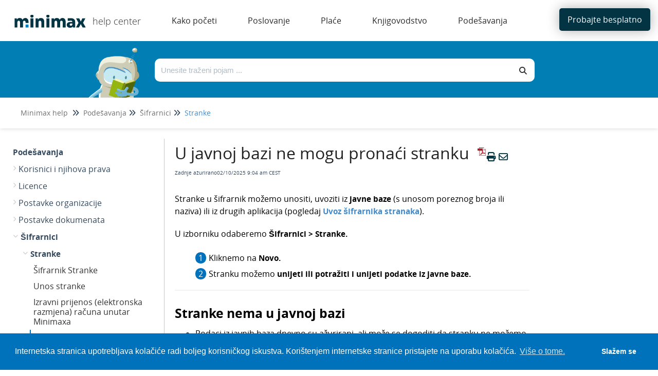

--- FILE ---
content_type: text/html; charset=UTF-8
request_url: https://help.minimax.hr/help/u-javnoj-bazi-ne-mogu-pronaci-stranku
body_size: 74682
content:
	<!DOCTYPE html>

<html >
	<head>
		<meta http-equiv="X-UA-Compatible" content="IE=edge" />
		<title>U javnoj bazi ne mogu pronaći stranku | Minimax HR</title>
		<meta charset="UTF-8" />
		<meta name="viewport" content="width=device-width, initial-scale=1.0">
		<meta name="description" content="Stranke u &scaron;ifrarnik možemo unositi, uvoziti iz javne baze (s unosom poreznog broja ili naziva) ili iz drugih aplikacija.">
    
		<link rel="stylesheet" href="https://d3s179bfexmwfe.cloudfront.net/min/css/koFontawesome-3c612f865d.css" type="text/css">
            <link rel="stylesheet" href="https://d3s179bfexmwfe.cloudfront.net/min/css/ko-9a938c79b7.css" type="text/css">
		<link href="https://d1whm9yla4elqy.cloudfront.net/open-sans/open-sans.css" rel="stylesheet" type="text/css">
		<style type="text/css">.documentation-body{background-color:#FFFFFF}.hg-classic-theme .documentation-categories{background-color:#FFFFFF}.hg-site .hg-header{background-color:#023444}.hg-widget-page .pager{background-color:#023444}.hg-site > .navbar{color:#FFFFFF}.navbar-default .navbar-nav > li > a.hg-header-link{color:#FFFFFF}.toc-toggle{color:#FFFFFF}.navbar-default .navbar-toggle:before{color:#FFFFFF}.cat-icon{color:#023444}.home-icon{color:#023444}.alt-icon{color:#023444}.form-group.focus .form-control{color:#023444}.form-group.focus .select2-search input[type=text]{color:#023444}.hg-site:not(.hg-modern-theme) .documentation-categories li a{color:#212121}.documentation-article h1, .cke_editable h1{color:#212121}.documentation-article h2, .cke_editable h2{color:#212121}.documentation-article h3, .cke_editable h3{color:#212121}.documentation-article h4, .cke_editable h4{color:#212121}.documentation-article h5, .cke_editable h5{color:#212121}.documentation-article h6, .cke_editable h6{color:#212121}.documentation-article h7, .cke_editable h7{color:#212121}.navbar-default{border-bottom-color:#909090}.documentation-outter-list > .article-container{border-bottom-color:#909090}.level-0{border-bottom-color:#909090}.article-container:hover{background-color:rgb(216,216,216) }.category-link-container:hover{background-color:rgb(216,216,216) }.documentation-categories li a:hover{background-color:rgb(216,216,216) }.category-link-container.active{background-color:rgb(216,216,216) }.documentation-categories li.active{background-color:rgb(216,216,216) }.form-control:focus{border-color:#023444 }.select2-search input[type=text]:focus{border-color:#023444 }.btn-danger{background-color:#023444 }.hg-ratings .hg-helpful{color:#023444 }.hg-search-bar input:focus + .input-group-btn .btn{border-color:#023444 }.hg-minimalist-theme a:not(.btn):hover, .hg-minimalist-theme a:not(.btn):hover, .hg-minimalist-theme a:not(.btn):focus{color:#023444 }.faq-cat-container:hover a{color:#023444 }.ko-article-actions a{color:#023444 }.faq-cat-panel:hover{border-color:#023444 }.btn-success{color:#FFFFFF }.btn-primary{color:#FFFFFF }.btn-danger{color:#FFFFFF }.btn-success:hover{color:#FFFFFF }.btn-primary:hover{color:#FFFFFF }.btn-danger:hover{color:#FFFFFF }.navbar-default .navbar-toggle:hover:before, .navbar-default .navbar-toggle:focus:before{color:#FFFFFF }.btn-success{background-color:rgb(2,52,68) }.btn-primary{background-color:rgb(2,52,68) }.hg-ratings .hg-unhelpful{color:rgb(2,52,68) }.hg-minimalist-theme a:not(.btn){color:rgb(-38,12,28) }.btn-primary:hover{background-color:rgb(22,72,88) }.btn-primary:focus{background-color:rgb(22,72,88) }.btn-primary:active{background-color:rgb(22,72,88) }.btn-success:hover{background-color:rgb(22,72,88) }.btn-success:focus{background-color:rgb(22,72,88) }.btn-success:active{background-color:rgb(22,72,88) }.hg-ratings .hg-unhelpful:hover{color:rgb(22,72,88) }.ko-article-actions a:hover{color:rgb(22,72,88) }.pager li>a:hover, .pager li>span:hover, .pager li>a:focus, .pager li>span:focus{background-color:rgb(22,72,88) }.btn-danger:hover{background-color:rgb(22,72,88) }.btn-danger:focus{background-color:rgb(22,72,88) }.btn-danger:active{background-color:rgb(22,72,88) }.hg-ratings .hg-helpful:hover{color:rgb(22,72,88) }.documentation-article h1, .cke_editable h1{font-family:Open Sans;font-size:36px;font-weight:400;}.documentation-article h2, .cke_editable h2{font-family:Open Sans;font-size:30px;font-weight:400;}.documentation-article h3, .cke_editable h3{font-family:Open Sans;font-size:24px;font-weight:400;}.documentation-article h4, .cke_editable h4{font-family:Open Sans;font-size:18px;font-weight:400;}.documentation-article h5, .cke_editable h5{font-family:Open Sans;font-size:12px;font-weight:400;}.documentation-article h6, .cke_editable h6{font-family:Open Sans;font-size:12px;font-weight:400;}.documentation-article h7, .cke_editable h7{font-family:Open Sans;font-size:12px;font-weight:400;}.hg-article-body, .hg-article-body p, .cke_editable, .cke_editable p{font-family:Open Sans;font-size:16px;font-weight:400;}.hg-site .hg-project-name, body{font-family:Open Sans;}/* Site-wide styles */
@font-face {
  font-family: "OpenSans";
  src: url("/app/image/id/5d527e016e121cba317f424e/n/opensans-regular.woff2");
}
@font-face {
  font-family: "OpenSans";
  src: url("/app/image/id/5d5cc062ad121cd86f676e51/n/opensans-bold.woff2");
  font-weight: 700;
}
@font-face {
  font-family: "OpenSans";
  src: url("/app/image/id/5d5cc0616e121cf5570b31cb/n/opensans-light.woff2");
  font-weight: 100;
}
h1, .documentation-article h1 {
  font-size: 40px;
}
h2, .documentation-article h2 {
  font-size: 26px;
  font-weight: 600;
}
a:hover, a:focus {
  color: #086788;
}
.hg-editor-bar:not(.hg-minimalist-theme) .hg-site-body {
  margin-bottom: 0px;
}
.hg-editor-bar .documentation-body {
  margin-bottom: 50px;
}
.hg-editor-bar .ko-site-footer {
  margin-bottom: 50px;
}
.cc-message, .cc-compliance {
  font-family: "Lato", sans-serif !important;
}
body, 
.documentation-article h1,
.documentation-article h2,
.documentation-article h3,
.hg-article-body, .hg-article-body p, .cke_editable, .cke_editable p{
  font-family: "OpenSans", Arial, sans-serif;
}
.hg-home-page #bottom-links-container {
  display: none;
}
#bottom-links-container hr {
  margin: 40px 0px;
}
.bottom-links-panel {
  display: inline-block;
  vertical-align: top;
  margin: 0 2%;
  width: 40%;
}
.bottom-links-panel a {
  margin-left: 30px;
  font-size: 16px;
}
.bottom-links-panel a::before {
  content: "\2022";  /* Add content: \2022 is the CSS Code/unicode for a bullet */
  color: #cccccc; /* Change the color */
  font-weight: bold; /* If you want it to be bold */
  display: inline-block; /* Needed to add space between the bullet and the text */ 
  width: 1em; /* Also needed for space (tweak if needed) */
  margin-left: -46px; /* Also needed for space (tweak if needed) */
}
.bottom-links-panel p {
  margin-bottom: 3px;
}
.level-0, .faq-header {
  border-bottom: none;
}
.documentation-article,
.hg-classic-theme .documentation-categories {
  overflow-y: visible;
}
.hg-classic-theme .documentation-categories {
  position: fixed;
}
html {
  overflow-y: visible;
  background-color: white;
}
.top-search-container {
  left: 0;
}
.hg-site .documentation-article {
  box-shadow: none;
  height: 100%;
}
/*.hg-site.hg-article-page #ko-documentation-categories {
width: calc(1300px*.3);
}
.hg-site.hg-article-page .documentation-article {
width: calc(1300px*.7);
}*/
.hg-search-page #homepage-search-form .input-group,
.hg-search-page .search-header {
  display: none;
}
.hg-site:not(.hg-home-page) .hg-site-body{
  padding-top: 80px;
  margin-top: 0px;
}
.documentation-body {
  padding: 0;
}
.hg-site .hg-site-body {
  max-width: 100%;
  margin-right: 0;
  margin-left: 0;
}
.bottom-container,.ko-nav-wrapper,.hg-breadcrumbs {
  max-width: 1300px;
  margin: auto;
}
.bottom-container {
  margin-top: 20px;
}
#bottom-links-container h2 {
  font-size: 22px;
}
.toc-slidedown-button {
  display: none;
}

.hg-search-page #ko-documentation-categories {
  display: none !important;
}

.hg-search-page .documentation-article {
  width: 100%;
  padding: 0 100px;
}

/*PDF styles*/

.hg-pdf .toc-container {

  display: none;
}

.hg-pdf .hg-article-body ul li::before {
  display: none !important;
}

.top-nav-button a {
  background-color: #023444 !important;
}

.top-search-container {
  background-image: none !important;
  background-color: #017EB4 !important;
}</style>
		<script type="text/javascript" charset="utf-8" src="https://d3s179bfexmwfe.cloudfront.net/min/js/kbJquery3-1c0e9d176a.js"></script>
		
		<link rel="canonical" href="https://help.minimax.hr/help/u-javnoj-bazi-ne-mogu-pronaci-stranku" /><!-- Cookie Consent by Osano -->
<link rel="stylesheet" type="text/css" href="https://cdn.jsdelivr.net/npm/cookieconsent@3/build/cookieconsent.min.css" />
<!-- Explicitly loading Open Sans to fix ž issue -->
<link href="https://fonts.googleapis.com/css?family=Open+Sans&display=swap" rel="stylesheet">
<!-- Global site tag (gtag.js) - Google Analytics -->
<script async src="https://www.googletagmanager.com/gtag/js?id=UA-35427992-5"></script>
<script>
  window.dataLayer = window.dataLayer || [];
  function gtag(){dataLayer.push(arguments);}
  gtag('js', new Date());

  gtag('config', 'UA-35427992-5');
</script>

<link href="//dyzz9obi78pm5.cloudfront.net/app/image/id/64414d0ed897bf42ef3199a3/n/favicon.ico" rel="shortcut icon" type="image/x-icon" />
		
	</head>
	<body class='hg-site hg-classic-theme  hg-article-page hg-basic-child-article hg-2column-layout '>
		
		
		
		<nav class="hg-header navbar navbar-default navbar-fixed-top" role="navigation">
	<div class="ko-nav-wrapper">
		<div class="navbar-header ie-version">
  <!---->
  <i class="fa fa-2x fa-bars toc-slidedown-button"></i>
  <a class="navbar-brand" href="/help" title="Minimax HR"><img class="documentation-logo-image" alt="Knowledge Base Logo" src="//dyzz9obi78pm5.cloudfront.net/app/image/id/643ff5912117d248f321df45/n/minimax-logo-help.svg"></a>
  <h1 class="hg-project-name">help center</h1>
  <div id="top-nav-menu" class="ie-version">
  <div class="top-cat-menu-button template">
    <span class="top-cat-menu-title"></span>
    <div class="sub-cat-menu-container">
      <div class="sub-cat-menu-column template">
        <div class="sub-cat-menu-button template"><a href="#"></a></div>
      </div>
    </div>
  </div>
  <div class="top-cat-menu-button ie-version">
    <a href="/help/osnovne-postavke-i-navigacija" class="top-cat-menu-title">Kako početi</a>
  </div>
  <div class="top-cat-menu-button ie-version">
    <a href="/help/izlazni-racuni" class="top-cat-menu-title">Poslovanje</a>
  </div>
  <div class="top-cat-menu-button ie-version">
    <a href="/help/glavna-knjiga" class="top-cat-menu-title">Knjigovodstvo</a>
  </div>
  <div class="top-cat-menu-button ie-version">
    <a href="/help/place-osnovne-mogucnosti" class="top-cat-menu-title">Plaće</a>
  </div>
  <div class="top-cat-menu-button ie-version">
    <a href="/help/korisnici-i-njihova-prava" class="top-cat-menu-title">Podešavanja</a>
  </div>
</div>

<script>
  $(function() {

    var singleColumnLimit = 7; // If there are more than this, multiple columns will be used
    var itemsPerColumn = 5; // If multiple columns are in use, each column has this many items

    var isIE = false || !!document.documentMode;
    var isEdge = !isIE && !!window.StyleMedia;
    if (isIE || isEdge) {
      $(".top-cat-menu-button.ie-version").show();
    } else {
      $(".top-cat-menu-button.ie-version").hide();
      $("#top-nav-menu").removeClass("ie-version");
      $(".navbar-header").removeClass("ie-version");
      $(".top-nav-button").removeClass("ie-version");
      /*************************************************************** Generate menu */
      $.get('/help/ko-api/mid/6f416961f763eaf759f842bf3aff9b51/uuid/ba7ff40f6fa177dc40512db0', function(data) {
        if (data && data.data && data.data.length > 0) {
          var categories = data.data;
          //console.log('categories', categories);

          var thisArticlesSubCategoryID; // Used later to determine which sub category item to be marked as "active"
          if ($(".category-link-container.active").length == 1) {
            // Add logic here to handle being on a sub-category page that is more than one level down
            thisArticlesSubCategoryID = $(".category-link-container.active").data("id");
          } else {
            thisArticlesSubCategoryID = $(".article-container.active").parentsUntil(".level-1").last().parent().siblings(".category-link-container").data("id");
          }

          // Start by getting top level categories
          let topCats = categories.filter(cat => !cat.parents);
          sortByIndex(topCats);
          //console.log("topCats",topCats);

          // Build a menu item for each top-level cat
          topCats.forEach(function(topCat) {
            // Clone the template
            var menuHTML = $(".top-cat-menu-button.template").clone().removeClass("template");

            // Populate top category name
            let topCatTitle = topCat.name.en;
            //console.log("topCatTitle", topCatTitle);
            menuHTML.find(".top-cat-menu-title").text(topCatTitle);

            // Get the sub category names and their URLs
            var subCats = categories.filter(cat => cat.parents && cat.parents.length == 1 && cat.parents[0] == topCat.id);
            sortByIndex(subCats);
            //console.log(topCatTitle, "subCats:",subCats);

            // Figure out how many sub category columns we'll need
            var numColumns = 1;
            var remainder = 0;
            if (subCats.length > singleColumnLimit) {
              numColumns = Math.floor(subCats.length / itemsPerColumn);
              if ((subCats.length % itemsPerColumn) > 0) {
                numColumns++;
              }
              remainder = subCats.length % itemsPerColumn;
              // console.log('remainder',remainder)
            }
            //console.log(topCatTitle,"numColumns:",numColumns);

            // Create the columns and fill them
            var subCatCounter = 0; // Keep track of the sub cats we are adding across columns
            // For each column...
            for (var columnCounter = 0; columnCounter < numColumns; columnCounter++) {
              //console.log('columnCounter',columnCounter)
              // Clone column template
              var columnHTML = menuHTML.find(".sub-cat-menu-column.template").clone().removeClass("template");
              columnHTML.addClass("column-number-"+(columnCounter+1));

              // Set how many items we are adding to the column, based on whether it is a single- or multi-column menu
              var itemsInThisColumn;
              if (numColumns == 1) {
                itemsInThisColumn = subCats.length;
              } else if ( (columnCounter+1) == numColumns && remainder != 0) {
                itemsInThisColumn = remainder;	
              } else {
                itemsInThisColumn = itemsPerColumn;
              }

              // For each item in this column...
              for (var itemCounter = 0; itemCounter < itemsInThisColumn; itemCounter++) {
                // Clone item (button) HTML
                var itemHTML = columnHTML.find(".sub-cat-menu-button.template").clone().removeClass("template");

                // Populate item name and URL
              //console.log('subCats[subCatCounter]',subCats[subCatCounter],'itemsInThisColumn',itemsInThisColumn)
                itemHTML.find("a").text(subCats[subCatCounter].name.en);
                itemHTML.find("a").attr("href", "/help/" + subCats[subCatCounter].url_hash);

                // Mark item as active if we are viewing an article within this sub category or its children
                if (thisArticlesSubCategoryID == subCats[subCatCounter].id) {
                  //console.log(thisArticlesSubCategoryID,"equals",subCats[subCatCounter].id);
                  itemHTML.addClass("active");
                }

                // Add item to column
                columnHTML.append(itemHTML);

                // Increment sub category counter (we do/use this instead of itemCounter in case of multiple columns)
                subCatCounter++;
              }

              // Add column to menu
              menuHTML.find(".sub-cat-menu-container").append(columnHTML);
            }

            // Add this menu item to the menu
            //console.log(topCatTitle, "HTML:", menuHTML);
            $("#top-nav-menu").append(menuHTML);
          });

          // Remove all template HTML
          $(".template").remove();

          /*************************************************************** Hover functionality */
          $(".top-cat-menu-button").hover(function() {
            $(this).find(".sub-cat-menu-container").css("display","flex");
          }, function() {
            $(this).find(".sub-cat-menu-container").css("display","none");
          });

          //Clicking "top-cat-menu-title" goes to first article
          $(".top-cat-menu-title").click(function(){
            $(this).next().find('.sub-cat-menu-column .sub-cat-menu-button a')[0].click();
          });

          $(".sub-cat-menu-container").hover(function() {
            $(this).css("display","flex");
          }, function() {
            $(this).css("display","none");
          });

        } else {
          console.log("API Call returned nothing:",data);
        }
      }).fail(function(error) {
        // Error Handling
      });
    }
  });

  function sortByIndex(array) {
    // Sorts categories or articles using their index value, matching their app order
    function compare(a, b) {
      let comparison = 0;
      if (a.index > b.index) {
        comparison = 1;
      } else if (a.index < b.index) {
        comparison = -1;
      }
      return comparison;
    }
    return array.sort(compare);
  }
</script>

<style>
  /*--------------------------------------------------------------------- Main Menu */
  .hg-site .hg-header {
    height: 80px;
    border: none;
    background-color: white;
  }
  
  .navbar-header.ie-version {
    float: none;
  }

  .hg-site-body {
    margin-top: 250px;
  }

  .hg-home-page .hg-site-body {
    margin-top: 80px;
    margin-left: 0;
  }

  .documentation-logo-image {
    width: 100%;
  }

  .hg-classic-theme .navbar-brand {
    width: 180px;
    padding-top: 18px;
    padding-right: 0px;
  }

  .hg-site .hg-project-name {
    padding: 13px 0px;
    font-size: 18px;
    font-weight: 100;
    color: #292929;
  }

  #top-nav-menu {
    display: inline;
    padding-left: 30px;
    white-space: nowrap;
  }
  
  #top-nav-menu.ie-version {
    padding-left: 0px;
  }

  .top-cat-menu-button {
    white-space: normal;
    display: inline-block;
    margin-top: 27px;
    vertical-align: top;
    padding-bottom: 27px; /* This is purely to allow the user to hover over the sub cat menu without it disappearring before they can get their mouse there */
  }
  
  .top-cat-menu-button.template {
    display: none;
  }

  .top-cat-menu-title {
    color: #292929;
    cursor: pointer;
    padding: 0px 30px;
  }

  .top-cat-menu-button:hover .top-cat-menu-title {
    font-weight: bold;
  } 

  .sub-cat-menu-container {
    display: none;
    position: absolute;
    top: 80px;
    padding: 20px 0px;
    border: 1px solid #cccccc;
    box-shadow: 0px 0px 8px rgba(0, 0, 0, 0.22);
    background-color: white;
  }

  .sub-cat-menu-button {
    padding: 5px 0px;
    background-color: white;
    border-left: 1px solid #cccccc;
  }

  .column-number-1 .sub-cat-menu-button {
    border-left: none;
  }

  .sub-cat-menu-button a {
    padding: 8px 30px;
    color: #292929 !important;
    border-left: 2px solid white;
  }

  .sub-cat-menu-button a:hover {
    color: #0072bc !important;
    border-left: 2px solid #0072bc;
  }

  .sub-cat-menu-button.active a {
    color: #0072bc !important;
    border-left: 2px solid #0072bc;
    font-weight: bold;
  }

  .top-nav-button {
    margin-top: 3px;
    margin-right: 5px;
  }
  
  .top-nav-button.ie-version {
    position: absolute;
    top: -80px;
    right: 0px;
    width: 190px;
  }

  .top-nav-button a {
    background-color: #0072bc;
    color: white;
    border-radius: 5px;
    padding: 11px 16px;
    box-shadow: 0px 0px 25px rgba(0, 0, 0, 0.31)
  }

  /*--------------------------------------------------------------------- Top Search */
  .top-search-container {
    background-image: linear-gradient(15deg, #0072bc , #2b808c);
    height: 170px;
    overflow: hidden;
    /*position: fixed;
    top: 80px;*/
    width: 100%;
    z-index: 3;
    box-shadow: 0px 2px 6px rgba(0,0,0,0.10980392156862745);
  }

  .hg-home-page .top-search-container {
    height: auto;
  }

  .top-search {
    max-width: 1000px;
    display: flex;
    margin: auto;
    padding-right: 100px;
    overflow: hidden;
    height: 110px;
  }

  .hg-home-page .top-search {
    padding-right: 0px;
  }

  .top-search-robot, .top-search-right {
    padding: 0px 20px;
  }

  .top-search-robot img {
    vertical-align: text-top;
    height: 130px;
  }

  .hg-home-page .top-search-robot img {
    vertical-align: text-top;
    height: auto;
  }

  .top-search-right {
    padding: 30px 0px;
    width: 100%;
  }

  .hg-home-page .top-search-right {
    padding: 40px 0px;
    padding-right: 223px;
  }

  .top-search-title {
    display: none;
    margin-bottom: 28px;
  }

  .hg-home-page .top-search-title {
    display: block;
  }

  .top-search-title h1 {
    color: white;
    font-size: 28px;
    font-weight: 300;
    margin: 0;
  }

  .input-group .form-control,
  .hg-search-bar .input-group-btn .btn {
    border: none;
    background: white;
    color: #292929;
    height: 45px;
  }

  .input-group .form-control {
    border-top-left-radius: 10px;
    border-bottom-left-radius: 10px;
  }

  .hg-search-bar .input-group-btn .btn {
    border-top-right-radius: 10px;
    border-bottom-right-radius: 10px;
    border: none;
    background: white;
    color: #292929;
    height: 45px;
  }

  .breadcrumbs-container {
    background-color: white;
    height: 60px;
    box-shadow: 0px 2px 6px rgba(0,0,0,0.10980392156862745);
    padding: 20px 40px;
  }

  .hg-breadcrumbs a {
    color: #717171;
  }

  .hg-breadcrumbs li:last-child a {
    color: #428bca;
  }
</style>

  <div class="nav-left-searchbar hidden-xs">
    <form action="/help/search" method="GET" class="hg-search-bar">
	<div class="input-group">
				<input type="search" role="search" title="Search" aria-label="Search for articles" class="form-control" placeholder='Search for articles...' name="phrase" />
		<span class="input-group-btn"><button class="btn btn-default" title="Search" name="Search" aria-label="Search" type="submit"><i class="fa fa-search"></i></button></span>
	</div>
</form>
  </div>
  <!--<button type="button" class="navbar-toggle toc-toggle pull-left clear-left" data-toggle="collapse" data-target=".documentation-categories">
    <span class="sr-only">Table of Contents</span>
    <span class="browse">Table of Contents</span>
    <span class="icon-bar"></span>
    <span class="icon-bar"></span>
    <span class="icon-bar"></span>
  </button>
  
  <button type="button" class="navbar-toggle" data-toggle="collapse" data-target=".navbar-collapse">
    <span class="sr-only">Toggle navigation</span>
    <span class="icon-bar"></span>
    <span class="icon-bar"></span>
    <span class="icon-bar"></span>
  </button>-->
</div>
<div class="navbar-collapse collapse" id="navbar-collapse">
	
	<ul class="nav navbar-nav navbar-right">
      <li><div class="top-nav-button ie-version"><a href="http://www.minimax.hr/demo/" target="_blank">Probajte besplatno</a></div></li>
      <!--<li><form action="/help/search" method="GET" class="hg-search-bar">
	<div class="input-group">
				<input type="search" role="search" title="Search" aria-label="Search for articles" class="form-control" placeholder='Search for articles...' name="phrase" />
		<span class="input-group-btn"><button class="btn btn-default" title="Search" name="Search" aria-label="Search" type="submit"><i class="fa fa-search"></i></button></span>
	</div>
</form></li>-->
	</ul>
</div>
	</div>
</nav>
		<div class="documentation-body">
	<div >
		<script>
  $(function() {

    var translations = [{
      "selector": ".hg-search-page #sortResultsLabel",
      "translatedText": "Razvrstaj po"
    },{
      "selector": ".hg-search-page #ko-search-sort option[value='rel'",
      "translatedText": "važnosti"
    },{
      "selector": ".hg-search-page #ko-search-sort option[value='pop'",
      "translatedText": "broju pregleda"
    },{
      "selector": ".hg-search-page #ko-search-sort option[value='mod-des'",
      "translatedText": "vremenu ažuriranja"
    },{
      "selector": ".hg-search-page #ko-search-sort option[value='cr-des'",
      "translatedText": "vremenu objave"
    },{
      "selector": "searchResultCount",
      "translatedText": "Broj rezultata:"
    },{
      "selector": "lastUpdated",
      "translatedText": "Posljednje ažurirano"
    }];

    translations.forEach(function(translation) {
      if (translation.selector == "searchResultCount") {
        var element = $(".hg-search-page .ko-srch-result-cnt");
        var count = element.text().split(":")[1];
        element.text(translation.translatedText+" "+count);
      } else if (translation.selector == "lastUpdated") {
        $(".hg-search-page .art-updated").each(function() {
          var date = $(this).text().split(":")[1];
          $(this).text(translation.translatedText+date);
        });
      } else {
        $(translation.selector).text(translation.translatedText);
      }
    });

  });
</script>
<div class="row hg-site-body">
  <div class="top-search-container">
    <div class="top-search">
      <div class="top-search-robot">
        <img src="/app/image/id/5d4a72068e121cea7cfb1662/n/image-main-page.png" />
      </div>
      <div class="top-search-right">
        <div class="top-search-title">
          <h1>Kako vam možemo pomoći?</h1>
        </div>
        <div class="top-search-bar">
          <form action="/help/search/" method="GET" class="hg-search-bar ko-large-search">
            <div class="input-group">
              <input type="text" class="form-control ui-autocomplete-input" aria-label="Traži po bazi znanja" placeholder="Unesite traženi pojam ..." name="phrase" autocomplete="off">
              <span class="input-group-btn"><button class="btn btn-default" type="submit"><i class="fa fa-search"></i></button></span>
            </div>
            <ul class="ui-autocomplete ui-front ui-menu ui-widget ui-widget-content" id="ui-id-2" tabindex="0" style="display: none;"></ul></form>
        </div>
      </div>
    </div>
    <div class="breadcrumbs-container"></div>
  </div>
  <div class="bottom-container">
    <div id="ko-documentation-categories" class="documentation-categories sidebar-nav nav-collapse col-md-4 col-lg-3">
	<ul class="list-unstyled top-outter-list">
		<li class="category-container search-header nav-header nav-header-sub level-0 hide">
			<form action="/help/search" method="GET" class="hg-search-bar">
	<div class="input-group">
				<input type="search" role="search" title="Search" aria-label="Search for articles" class="form-control" placeholder='Search for articles...' name="phrase" />
		<span class="input-group-btn"><button class="btn btn-default" title="Search" name="Search" aria-label="Search" type="submit"><i class="fa fa-search"></i></button></span>
	</div>
</form>
		</li>
	</ul>
	<ul class="list-unstyled documentation-outter-list" data-level="0">
		<li data-type="category" class="category-container nav-header nav-header-sub level-0 ">
			<div class="category-link-container ">
				<i class="home-icon fa fa-home"></i><a class="documentation-category" href="/help">Home</a>
			</div>
		</li>
		<li data-type="category" class="category-container nav-header nav-header-sub level-0 hide">
			<div class="category-link-container ">
				<i class="home-icon fa fa-book"></i><a class="documentation-category" href="/help/glossary">Glossary</a>
			</div>
		</li>
		<li data-type="category" class="category-container nav-header nav-header-sub level-0">
						<div class="category-link-container" data-id="5d19f839ed121c6e6b98e3e2"><i class="cat-icon fa fa-chevron-right"></i><a class="documentation-category" href="javascript:void(0);">Kako početi<span class="badge badge-new pull-right"></span><span class="badge badge-updated pull-right"></span></a>
						</div>
						<ul class="list-unstyled documentation-articles level-1" style="display:none;"><li data-type="category" class="category-container nav-header nav-header-sub">
					<div class="category-link-container" data-id="5da47ef4ec161c5279207bb1"><i class="cat-icon fa fa-chevron-right"></i> <a class="documentation-category" href="/help/osnovne-postavke-i-navigacija">Osnovne postavke<span class="badge badge-new pull-right"></span><span class="badge badge-updated pull-right"></span></a>
					</div>
					<ul class="list-unstyled documentation-articles level-1" style="display:none;"><li data-type="category" class="category-container nav-header nav-header-sub">
					<div class="category-link-container" data-id="5d19f83aed121c6e6b98e3e4"><i class="cat-icon fa fa-chevron-right"></i> <a class="documentation-category" href="javascript:void(0);">Korisnički račun i registracija<span class="badge badge-new pull-right"></span><span class="badge badge-updated pull-right"></span></a>
					</div>
					<ul class="list-unstyled documentation-articles level-2" style="display:none;"><li data-type="article" data-id="5d9b43808e121cb326a09e33" class="article-container"><a href="/help/sto-je-saop-korisnicki-racun" class="article-link">&Scaron;to je Minimax korisnički račun?</a></li><li data-type="article" data-id="5d26f0fcec161c9471f06e4a" class="article-container"><a href="/help/registracija-novog-korisnika" class="article-link">Registracija novog korisnika</a></li></ul>
				</li><li data-type="category" class="category-container nav-header nav-header-sub">
					<div class="category-link-container" data-id="5d19f83bed121c6e6b98e3e5"><i class="cat-icon fa fa-chevron-right"></i> <a class="documentation-category" href="javascript:void(0);">Ulazna stranica<span class="badge badge-new pull-right"></span><span class="badge badge-updated pull-right"></span></a>
					</div>
					<ul class="list-unstyled documentation-articles level-2" style="display:none;"><li data-type="article" data-id="5dca82deec161c4f7d24959a" class="article-container"><a href="/help/ulazna-stranica-minimaxa" class="article-link">Ulazna stranica Minimaxa</a></li><li data-type="article" data-id="5d68fe83ad121cc630b85346" class="article-container"><a href="/help/boja-pozadine-u-minimaxu" class="article-link">Boja pozadine u Minimaxu</a></li><li data-type="article" data-id="5d68fef26e121cb71513f2aa" class="article-container"><a href="/help/minimax-na-razlicitim-jezicima" class="article-link">Minimax na različitim jezicima</a></li><li data-type="article" data-id="5d68ff3f6e121cb71513f2ab" class="article-container"><a href="/help/podesavanje-precica" class="article-link">Pode&scaron;avanje prečica</a></li><li data-type="article" data-id="5d68ffd3ec161cf52251eac2" class="article-container"><a href="/help/postavke-za-ispis-dokumenata-iz-minimaxa" class="article-link">Postavke za ispis dokumenata iz Minimaxa</a></li><li data-type="article" data-id="5d690a2eec161cf32f51ea7c" class="article-container"><a href="/help/postavke-zaprimanja-e-poste-u-pretinac-za-dokumente" class="article-link">Postavke zaprimanja e-po&scaron;te u pretinac za dokumente</a></li><li data-type="article" data-id="5d690ac38e121c0033651c3f" class="article-container"><a href="/help/pretinac-za-dokumente" class="article-link">Pretinac za dokumente</a></li><li data-type="article" data-id="5d690c2cad121c3f40b852d8" class="article-container"><a href="/help/statistika--pregled-poslovanja-s-grafikonima" class="article-link">Statistika &ndash; pregled poslovanja s grafikonima</a></li><li data-type="article" data-id="5d69127ead121c5443b852d8" class="article-container"><a href="/help/pregled-poslovanja-pomocu-grafikona" class="article-link">Pregled poslovanja pomoću grafikona</a></li><li data-type="article" data-id="5f5f061a8e121c3074b82273" class="article-container"><a href="/help/rad-u-vise-kartica-tabova" class="article-link">Rad u vi&scaron;e kartica / tabova</a></li></ul>
				</li><li data-type="category" class="category-container nav-header nav-header-sub">
					<div class="category-link-container" data-id="5db04936ec161c50110b3223"><i class="cat-icon fa fa-chevron-right"></i> <a class="documentation-category" href="javascript:void(0);">Video upute<span class="badge badge-new pull-right"></span><span class="badge badge-updated pull-right"></span></a>
					</div>
					<ul class="list-unstyled documentation-articles level-2" style="display:none;"><li data-type="article" data-id="679355db871b81ea8d05ce74" class="article-container"><a href="/help/godisnji-odmori-prijenos-iz-evidencije-radnog-vremena-video" class="article-link"><i class="fa fa-film"></i>&nbsp;Godi&scaron;nji odmori - prijenos iz evidencije radnog vremena (video)</a></li><li data-type="article" data-id="679353827aca967b510eceb6" class="article-container"><a href="/help/godisnji-odmori-koristenje-dana-i-ispis-na-platnoj-listi-video" class="article-link"><i class="fa fa-film"></i>&nbsp;Godi&scaron;nji odmori - kori&scaron;tenje dana i ispis na platnoj listi (video)</a></li><li data-type="article" data-id="67934f7959290253060de6ec" class="article-container"><a href="/help/godisnji-odmori-odredivanje-dana-i-priprema-odluke-video" class="article-link"><i class="fa fa-film"></i>&nbsp;Godi&scaron;nji odmori - određivanje dana i priprema odluke (video)</a></li><li data-type="article" data-id="67925778439c27e01e0b1150" class="article-container"><a href="/help/godisnji-odmori-vodenje-u-danima-video" class="article-link"><i class="fa fa-film"></i>&nbsp;Godi&scaron;nji odmori - vođenje u danima (video)</a></li><li data-type="article" data-id="6792573225c1592f850f2351" class="article-container"><a href="/help/video-upute-godisnji-odmori-u-minimaxu-video" class="article-link"><i class="fa fa-film"></i>&nbsp;Godi&scaron;nji odmori u Minimaxu (video)</a></li><li data-type="article" data-id="678f4deaf6f892d3b9071a14" class="article-container"><a href="/help/mobilna-aplikacija-minimax-accounting-video" class="article-link"><i class="fa fa-film"></i>&nbsp;Mobilna aplikacija Minimax Accounting (video)</a></li><li data-type="article" data-id="6621117b066f90416f3fc4b2" class="article-container"><a href="/help/isprobajte-minimax-besplatno-30-dana-upute-za-registraciju" class="article-link"><i class="fa fa-film"></i>&nbsp;Isprobajte Minimax besplatno 30 dana - upute za registraciju (video)</a></li><li data-type="article" data-id="6568f84481509339bf48b383" class="article-container"><a href="/help/ulazni-racuni-novo-sucelje-video" class="article-link"><i class="fa fa-film"></i>&nbsp;Ulazni računi - novo sučelje (video)</a></li><li data-type="article" data-id="638f090e047a3b5f3c062523" class="article-container"><a href="/help/obracun-bozicnice-video" class="article-link"><i class="fa fa-film"></i>&nbsp;Obračun božićnice (video)</a></li><li data-type="article" data-id="6315b0a009dc116573501c82" class="article-container"><a href="/help/dvojno-iskazivanje-cijena-u-minimaxu" class="article-link"><i class="fa fa-film"></i>&nbsp;Dvojno iskazivanje cijena u Minimaxu</a></li><li data-type="article" data-id="62593978b2abd8d2177b23d0" class="article-container"><a href="/help/obracun-uskrsnice-video" class="article-link"><i class="fa fa-film"></i>&nbsp;Obračun uskrsnice (video)</a></li><li data-type="article" data-id="620e419349245359687b2474" class="article-container"><a href="/help/obracun-placa-unos-obracunskih-redaka-i-uvoz-preko-excel-datoteke-video" class="article-link"><i class="fa fa-film"></i>&nbsp;Obračun plaća: Unos obračunskih redaka i uvoz preko Excel datoteke (video)</a></li><li data-type="article" data-id="6152d4af1cf8ce422c7b23d8" class="article-container"><a href="/help/edukacija-za-licencu-maksi-racunovodstvo-video" class="article-link"><i class="fa fa-film"></i>&nbsp;Edukacija za licencu Maksi računovodstvo (video)</a></li><li data-type="article" data-id="61d869a4e1dc5b0b187b2416" class="article-container"><a href="/help/video-obracun-regresa" class="article-link"><i class="fa fa-film"></i>&nbsp;Obračun regresa (video)</a></li><li data-type="article" data-id="60dd67b490d9a13c317b2478" class="article-container"><a href="/help/video-obracun-placa-novi-nacin-obracuna" class="article-link"><i class="fa fa-film"></i>&nbsp;Obračun plaća - novi način obračuna (video)</a></li><li data-type="article" data-id="60d46929ce4297ca627b23c7" class="article-container"><a href="/help/edukacija-za-paket-izlazni-racuni-video" class="article-link"><i class="fa fa-film"></i>&nbsp;Edukacija za licencu Izlazni računi (video)</a></li><li data-type="article" data-id="5f9296df8e121c902629d4f1" class="article-container"><a href="/help/bankovni-izvodi-video" class="article-link"><i class="fa fa-film"></i>&nbsp;Bankovni izvodi (video)</a></li><li data-type="article" data-id="5f74b15b8e121c3b2147baaa" class="article-container"><a href="/help/predujmovi-u-minimaxu-video" class="article-link"><i class="fa fa-film"></i>&nbsp;Predujmovi u Minimaxu (video)</a></li><li data-type="article" data-id="5f2d72eeec161c185a91107b" class="article-container"><a href="/help/unos-nove-organizacije-video" class="article-link"><i class="fa fa-film"></i>&nbsp;Unos nove organizacije (video)</a></li><li data-type="article" data-id="5ef9dd4b6e121c5f04805338" class="article-container"><a href="/help/kako-poslati-zahtjev-za-pomoc-video" class="article-link"><i class="fa fa-film"></i>&nbsp;Kako poslati zahtjev za pomoć (video)</a></li><li data-type="article" data-id="5db04a08ec161cf2100b323f" class="article-container"><a href="/help/e-racuni-u-programu-minimax" class="article-link"><i class="fa fa-film"></i>&nbsp;E-računi u programu Minimax</a></li><li data-type="article" data-id="5dc566d2ad121cc13783fe33" class="article-container"><a href="/help/obracun-usluga-racunovodstvenog-servisa--video" class="article-link"><i class="fa fa-film"></i>&nbsp;Obračun usluga računovodstvenog servisa - video</a></li><li data-type="article" data-id="5dc567c58e121cf9264282a5" class="article-container"><a href="/help/pretinac-za-dokumente-u-minimaxu" class="article-link"><i class="fa fa-film"></i>&nbsp;Pretinac za dokumente u Minimaxu</a></li><li data-type="article" data-id="5dc5682f8e121c24214282da" class="article-container"><a href="/help/izdavanje-racuna-i-ponuda-u-programu-minimax" class="article-link"><i class="fa fa-film"></i>&nbsp;Izdavanje računa i ponuda u programu Minimax</a></li><li data-type="article" data-id="5dc56d5cad121c633783fe8b" class="article-container"><a href="/help/prezentacija-racunovodstvenog-programa-minimax" class="article-link"><i class="fa fa-film"></i>&nbsp;Prezentacija računovodstvenog programa Minimax</a></li><li data-type="article" data-id="5dfb82d5ad121ce45c7c3b1d" class="article-container" external><a href="/help/pausalni-obrtnici-u-programu-minimax" rel="noopener noreferrer" target="_blank" class="article-link"><i class="fa fa-film"></i>&nbsp;Pau&scaron;alni obrtnici u programu Minimax</a></li><li data-type="article" data-id="5e623f336e121c3d28d7a443" class="article-container"><a href="/help/minimax-i-adeopos" class="article-link"><i class="fa fa-film"></i>&nbsp;Minimax i AdeoPOS</a></li><li data-type="article" data-id="67d83220e913fd370c06b2d5" class="article-container"><a href="/help/kako-dodati-2d-barkod-na-racun-video" class="article-link"><i class="fa fa-film"></i>&nbsp;Kako dodati 2D barkod na račun (video)</a></li><li data-type="article" data-id="686cbbdfd04004186d03f413" class="article-container"><a href="/help/uredivanje-licenci-maksi-racunovodstvo-video" class="article-link"><i class="fa fa-film"></i>&nbsp;Uređivanje licenci Maksi računovodstvo (video)</a></li><li data-type="article" data-id="686cbdd04512d1b17800be36" class="article-container"><a href="/help/uredivanje-licenci-poduzetnici-video" class="article-link"><i class="fa fa-film"></i>&nbsp;Uređivanje licenci - Poduzetnici (video)</a></li><li data-type="article" data-id="690e09547349d243e10bee34" class="article-container"><a href="/help/video-upute-povezivanje-artikala-u-sifrarniku-s-kpd-oznakom" class="article-link"><i class="fa fa-film"></i>&nbsp;Povezivanje artikala u &scaron;ifrarniku s KPD oznakom (video)</a></li></ul>
				</li><li data-type="category" class="category-container nav-header nav-header-sub">
					<div class="category-link-container" data-id="60e2eb967177be81427b242b"><i class="cat-icon fa fa-chevron-right"></i> <a class="documentation-category" href="javascript:void(0);">Maxove minute<span class="badge badge-new pull-right"></span><span class="badge badge-updated pull-right"></span></a>
					</div>
					<ul class="list-unstyled documentation-articles level-2" style="display:none;"><li data-type="article" data-id="6423e4b5429adf63db6b5a96" class="article-container"><a href="/help/maxove-minute-zavrsni-racun" class="article-link"><i class="fa fa-film"></i>&nbsp;Maxove minute: Zavr&scaron;ni račun</a></li><li data-type="article" data-id="6423e52c429adf63db6b5d0b" class="article-container"><a href="/help/maxove-minute-po-sd-obrazac" class="article-link"><i class="fa fa-film"></i>&nbsp;Maxove minute: PO-SD obrazac</a></li><li data-type="article" data-id="63578ca8e25bb6366c354501" class="article-container"><a href="/help/maxove-minute-fiskalizacija-racuna" class="article-link"><i class="fa fa-film"></i>&nbsp;Maxove minute: Fiskalizacija računa</a></li><li data-type="article" data-id="62ac7df11529f559d9263005" class="article-container"><a href="/help/maxove-minute-analitike-u-minimaxu" class="article-link"><i class="fa fa-film"></i>&nbsp;Maxove minute: Analitike u Minimaxu</a></li><li data-type="article" data-id="61f3dc84720932631c7b2777" class="article-container"><a href="/help/maxove-minute-servisni-radni-nalozi" class="article-link"><i class="fa fa-film"></i>&nbsp;Maxove minute: Servisni radni nalozi</a></li><li data-type="article" data-id="61f3dce6307cd0b82f7b2459" class="article-container"><a href="/help/maxove-minute-porez-na-potrosnju" class="article-link"><i class="fa fa-film"></i>&nbsp;Maxove minute: Porez na potro&scaron;nju</a></li><li data-type="article" data-id="6130cbd186bbfb74337b25ac" class="article-container"><a href="/help/maxove-minute-obracun-usluga-racunovodstvenog-servisa" class="article-link"><i class="fa fa-film"></i>&nbsp;Maxove minute: Obračun usluga računovodstvenog servisa</a></li><li data-type="article" data-id="60e2ed3af84e8625337b2674" class="article-container"><a href="/help/maxove-minute-automatizacija-izlaznih-racuna" class="article-link"><i class="fa fa-film"></i>&nbsp;Maxove minute: Automatizacija izlaznih računa</a></li><li data-type="article" data-id="60e2ebbf7177be51427b262b" class="article-container"><a href="/help/maxove-minute-ponavljajuci-racuni" class="article-link"><i class="fa fa-film"></i>&nbsp;Maxove minute: Ponavljajući računi</a></li><li data-type="article" data-id="60e2ec7af84e86bf327b2596" class="article-container"><a href="/help/maxove-minute-uvoz-podataka-preko-excel-tablice" class="article-link"><i class="fa fa-film"></i>&nbsp;Maxove minute: Uvoz podataka preko Excel tablice</a></li><li data-type="article" data-id="60e2ec1ff84e86d5327b2558" class="article-container"><a href="/help/maxove-minute-uvoz-bankovnih-izvoda" class="article-link"><i class="fa fa-film"></i>&nbsp;Maxove minute: Uvoz bankovnih izvoda</a></li><li data-type="article" data-id="60e2ecc3f84e86a5317b2b50" class="article-container"><a href="/help/maxove-minute-putni-nalog" class="article-link"><i class="fa fa-film"></i>&nbsp;Maxove minute: Putni nalog</a></li></ul>
				</li></ul>
				</li><li data-type="category" class="category-container nav-header nav-header-sub">
					<div class="category-link-container" data-id="5daea5c2ec161c5349bdfe66"><i class="cat-icon fa fa-chevron-right"></i> <a class="documentation-category" href="/help/sigurnost-i-prijava-u-program">Sigurnost i prijava u program<span class="badge badge-new pull-right"></span><span class="badge badge-updated pull-right"></span></a>
					</div>
					<ul class="list-unstyled documentation-articles level-1" style="display:none;"><li data-type="category" class="category-container nav-header nav-header-sub">
					<div class="category-link-container" data-id="5d69107cec161cf02f51eaa5"><i class="cat-icon fa fa-chevron-right"></i> <a class="documentation-category" href="javascript:void(0);">Digitalni certifikat<span class="badge badge-new pull-right"></span><span class="badge badge-updated pull-right"></span></a>
					</div>
					<ul class="list-unstyled documentation-articles level-2" style="display:none;"><li data-type="article" data-id="5d6910c4ec161cf02f51eaa9" class="article-container"><a href="/help/kako-da-provjerim-koje-digitalne-certifikate-imam" class="article-link">Kako da provjerim koje digitalne certifikate imam?</a></li><li data-type="article" data-id="5d69115d6e121cf72513f284" class="article-container"><a href="/help/registracija-novog-digitalnog-certifikata" class="article-link">Registracija novog digitalnog certifikata</a></li><li data-type="article" data-id="5daff48aec161c2a680b3262" class="article-container"><a href="/help/koji-su-digitalni-certifikati-podrzani-za-prijavu" class="article-link">Koji su digitalni certifikati podržani za prijavu?</a></li><li data-type="article" data-id="5daff4da8e121c127d270287" class="article-container"><a href="/help/povezivanje-digitalnog-certifikata-s-korisnickim-racunom" class="article-link">Povezivanje digitalnog certifikata s korisničkim računom</a></li><li data-type="article" data-id="5d6911ba8e121c5542651bf4" class="article-container"><a href="/help/postavljanje-digitalnog-certifikata-u-pregledniku-mozilla-firefox" class="article-link">Postavljanje digitalnog certifikata u pregledniku Mozilla Firefox</a></li></ul>
				</li><li data-type="category" class="category-container nav-header nav-header-sub">
					<div class="category-link-container" data-id="5daff5646e121cb668a25193"><i class="cat-icon fa fa-chevron-right"></i> <a class="documentation-category" href="javascript:void(0);">Korisnički račun<span class="badge badge-new pull-right"></span><span class="badge badge-updated pull-right"></span></a>
					</div>
					<ul class="list-unstyled documentation-articles level-2" style="display:none;"><li data-type="article" data-id="5dc18188ad121c357983fe53" class="article-container"><a href="/help/promjena-osobnih-podataka" class="article-link">Promjena osnovnih podataka</a></li><li data-type="article" data-id="5daff5d4ad121c0c064241c5" class="article-container"><a href="/help/zaboravljena-lozinka" class="article-link">Zaboravljena lozinka</a></li><li data-type="article" data-id="5daff653ad121ca203424215" class="article-container"><a href="/help/promjena-lozinke" class="article-link">Promjena lozinke</a></li><li data-type="article" data-id="5d19f936ed121c6e6b98e665" class="article-container"><a href="/help/brisanje-korisnickog-racuna" class="article-link">Brisanje korisničkog računa</a></li></ul>
				</li><li data-type="category" class="category-container nav-header nav-header-sub">
					<div class="category-link-container" data-id="5daffd77ad121c5f09424150"><i class="cat-icon fa fa-chevron-right"></i> <a class="documentation-category" href="javascript:void(0);">Provjera u dva koraka<span class="badge badge-new pull-right"></span><span class="badge badge-updated pull-right"></span></a>
					</div>
					<ul class="list-unstyled documentation-articles level-2" style="display:none;"><li data-type="article" data-id="5daffdd1ad121c780942415b" class="article-container"><a href="/help/sto-je-provjera-u-dva-koraka" class="article-link">&Scaron;to je provjera u dva koraka?</a></li><li data-type="article" data-id="5db004c66e121cb768a2521e" class="article-container"><a href="/help/kako-se-prijavljujem-prilikom-provjere-u-dva-koraka" class="article-link">Kako se prijavljujem prilikom provjere u dva koraka?</a></li><li data-type="article" data-id="5db0059cec161c0b6e0b3226" class="article-container"><a href="/help/o-ne-mogucavanje-provjere-u-dva-koraka" class="article-link">O(ne)mogućavanje provjere u dva koraka</a></li><li data-type="article" data-id="5db007fe8e121cb10127025d" class="article-container"><a href="/help/pri-unosu-prijavnog-koda-dobivam-obavijest-da-prijavni-kod-vise-nije-vazeci" class="article-link">Pri unosu prijavnog koda dobivam obavijest da prijavni kod vi&scaron;e nije važeći</a></li><li data-type="article" data-id="5db008648e121cae01270254" class="article-container"><a href="/help/rezervni-prijavni-kodovi" class="article-link">Rezervni prijavni kodovi</a></li><li data-type="article" data-id="5db009c78e121c9c01270271" class="article-container"><a href="/help/rezervni-telefonski-brojevi" class="article-link">Rezervni telefonski brojevi</a></li><li data-type="article" data-id="5db00bb5ad121c7b094241ac" class="article-container"><a href="/help/kako-da-posaljem-kod-na-rezervni-telefonski-broj-i-prijavim-se" class="article-link">Kako da po&scaron;aljem kod na rezervni telefonski broj i prijavim se?</a></li><li data-type="article" data-id="5db00d698e121cb701270295" class="article-container"><a href="/help/uredaji-kojima-vjerujete" class="article-link">Uređaji kojima &quot;vjerujete&quot;</a></li><li data-type="article" data-id="5db03ab16e121c880da250a1" class="article-container"><a href="/help/da-za-prijavu-koristim-digitalni-certifikat-ili-provjeru-u-dva-koraka" class="article-link">Da za prijavu koristim digitalni certifikat ili provjeru u dva koraka?</a></li></ul>
				</li></ul>
				</li><li data-type="category" class="category-container nav-header nav-header-sub">
					<div class="category-link-container" data-id="5d19f83bed121c6e6b98e3e6"><i class="cat-icon fa fa-chevron-right"></i> <a class="documentation-category" href="/help/postavke-preglednika">Postavke preglednika i ispisa<span class="badge badge-new pull-right"></span><span class="badge badge-updated pull-right"></span></a>
					</div>
					<ul class="list-unstyled documentation-articles level-1" style="display:none;"><li data-type="category" class="category-container nav-header nav-header-sub">
					<div class="category-link-container" data-id="5daea7616e121c914a139bb2"><i class="cat-icon fa fa-chevron-right"></i> <a class="documentation-category" href="/help/postavke-preglednika-b3693f1">Postavke preglednika<span class="badge badge-new pull-right"></span><span class="badge badge-updated pull-right"></span></a>
					</div>
					<ul class="list-unstyled documentation-articles level-2" style="display:none;"><li data-type="article" data-id="5d19f83ced121c6e6b98e3e9" class="article-container"><a href="/help/postavke-preglednika-mozilla-firefox" class="article-link">Postavke preglednika Mozilla Firefox</a></li><li data-type="article" data-id="5d19f83ced121c6e6b98e3e7" class="article-container"><a href="/help/postavke-preglednika-google-chrome" class="article-link">Postavke preglednika Google Chrome</a></li><li data-type="article" data-id="5d19f83ded121c6e6b98e3ea" class="article-container"><a href="/help/postavke-preglednika-microsoft-edge" class="article-link">Postavke preglednika Microsoft Edge</a></li><li data-type="article" data-id="5d690fcfad121ca13db852f9" class="article-container"><a href="/help/minimaxu-mozete-pristupiti-cak-i-ako-web-stranica-wwwminimaxhr-nije-dostupna" class="article-link">Minimaxu možete pristupiti čak i ako web stranica www.minimax.hr nije dostupna</a></li><li data-type="article" data-id="5d690ff7ec161c0f3051eab3" class="article-container"><a href="/help/obavijest-servera-403" class="article-link">Obavijest servera - 403</a></li><li data-type="article" data-id="5d9b3e0e8e121c6c2ca09caf" class="article-container"><a href="/help/prilikom-prijave-program-se-otvara-u-smanjenom-prozoru" class="article-link">Prilikom prijave program se otvara u smanjenom prozoru</a></li><li data-type="article" data-id="5d9b3ebf8e121ce828a09d84" class="article-container"><a href="/help/rjesavanje-problema-kod-prijave-u-minimax-u-chromeu" class="article-link">Rje&scaron;avanje problema kod prijave u Minimax u Chromeu</a></li><li data-type="article" data-id="5d9b410f8e121ccf29a09d58" class="article-container"><a href="/help/uredivanje-pop-up-blockera" class="article-link">Uređivanje Pop-up blockera</a></li></ul>
				</li><li data-type="category" class="category-container nav-header nav-header-sub">
					<div class="category-link-container" data-id="5daea76aec161cc148bdfea0"><i class="cat-icon fa fa-chevron-right"></i> <a class="documentation-category" href="/help/postavke-ispisa-634e354">Postavke ispisa<span class="badge badge-new pull-right"></span><span class="badge badge-updated pull-right"></span></a>
					</div>
					<ul class="list-unstyled documentation-articles level-2" style="display:none;"><li data-type="article" data-id="5d19f83ced121c6e6b98e3e8" class="article-container"><a href="/help/preglednik-ne-otvara-pdf-dokument-vec-ga-automatski-spremi" class="article-link">Preglednik ne otvara PDF dokument već ga automatski spremi</a></li><li data-type="article" data-id="5d690dcc6e121c042513f26e" class="article-container"><a href="/help/ispis-dokumenata-preko-operacijskog-sustava-windows-10-tj-preglednika-edge" class="article-link">Ispis dokumenata preko operacijskog sustava Windows 10, tj. preglednika Edge</a></li></ul>
				</li></ul>
				</li><li data-type="category" class="category-container nav-header nav-header-sub">
					<div class="category-link-container" data-id="5d691843ad121cc03db8536b"><i class="cat-icon fa fa-chevron-right"></i> <a class="documentation-category" href="/help/uvozi-podataka-iz-drugih-organizacija">Uvozi podataka iz drugih organizacija<span class="badge badge-new pull-right"></span><span class="badge badge-updated pull-right"></span></a>
					</div>
					<ul class="list-unstyled documentation-articles level-1" style="display:none;"><li data-type="category" class="category-container nav-header nav-header-sub">
					<div class="category-link-container" data-id="5daffb1eec161cd36b0b31e5"><i class="cat-icon fa fa-chevron-right"></i> <a class="documentation-category" href="javascript:void(0);">Uvoz podataka<span class="badge badge-new pull-right"></span><span class="badge badge-updated pull-right"></span></a>
					</div>
					<ul class="list-unstyled documentation-articles level-2" style="display:none;"><li data-type="article" data-id="5d691855ad121ccf40b85358" class="article-container"><a href="/help/uvoz-podataka-u-minimax" class="article-link">Uvoz podataka u Minimax</a></li></ul>
				</li><li data-type="category" class="category-container nav-header nav-header-sub">
					<div class="category-link-container" data-id="5daffb268e121c147d2702b5"><i class="cat-icon fa fa-chevron-right"></i> <a class="documentation-category" href="javascript:void(0);">Prijenos podataka<span class="badge badge-new pull-right"></span><span class="badge badge-updated pull-right"></span></a>
					</div>
					<ul class="list-unstyled documentation-articles level-2" style="display:none;"><li data-type="article" data-id="5d6918a9ec161c243951ea7c" class="article-container"><a href="/help/prijenosi-podataka-iz-internet-trgovine-u-minimax" class="article-link">Prijenosi podataka iz Internet trgovine u Minimax</a></li></ul>
				</li></ul>
				</li><li data-type="category" class="category-container nav-header nav-header-sub">
					<div class="category-link-container" data-id="5d270acaec161c7174f06e71"><i class="cat-icon fa fa-chevron-right"></i> <a class="documentation-category" href="/help/nova-organizacija">Nova organizacija<span class="badge badge-new pull-right"></span><span class="badge badge-updated pull-right"></span></a>
					</div>
					<ul class="list-unstyled documentation-articles level-1" style="display:none;"><li data-type="category" class="category-container nav-header nav-header-sub">
					<div class="category-link-container" data-id="5daffb45ec161cd26b0b31f0"><i class="cat-icon fa fa-chevron-right"></i> <a class="documentation-category" href="javascript:void(0);">Otvaranje i početne postavke<span class="badge badge-new pull-right"></span><span class="badge badge-updated pull-right"></span></a>
					</div>
					<ul class="list-unstyled documentation-articles level-2" style="display:none;"><li data-type="article" data-id="5d270bc9ad121c096ad01ea7" class="article-container"><a href="/help/otvaranje-nove-organizacije" class="article-link">Otvaranje nove organizacije</a></li><li data-type="article" data-id="5d2712388e121c970c770302" class="article-container"><a href="/help/pocetne-postavke-organizacije" class="article-link">Početne postavke organizacije</a></li><li data-type="article" data-id="5f2d7348ec161c2c5a910d48" class="article-container"><a href="/help/otvaranje-i-pocetne-postavke-unos-nove-organizacije-video" class="article-link"><i class="fa fa-film"></i>&nbsp;Unos nove organizacije (video)</a></li><li data-type="article" data-id="6229bed27a2b6b1c1b7b2613" class="article-container"><a href="/help/odabir-vrste-organizacije-i-kontnog-plana-kod-otvaranja-nove-organizacije" class="article-link">Odabir vrste organizacije i kontnog plana kod otvaranja nove organizacije</a></li></ul>
				</li></ul>
				</li><li data-type="category" class="category-container nav-header nav-header-sub">
					<div class="category-link-container" data-id="5daea42dad121cf266d14cfd"><i class="cat-icon fa fa-chevron-right"></i> <a class="documentation-category" href="/help/korisnicka-podrska">Korisnička podr&scaron;ka<span class="badge badge-new pull-right"></span><span class="badge badge-updated pull-right"></span></a>
					</div>
					<ul class="list-unstyled documentation-articles level-1" style="display:none;"><li data-type="category" class="category-container nav-header nav-header-sub">
					<div class="category-link-container" data-id="5daff9ec8e121cb201270211"><i class="cat-icon fa fa-chevron-right"></i> <a class="documentation-category" href="javascript:void(0);">Zahtjev za pomoć<span class="badge badge-new pull-right"></span><span class="badge badge-updated pull-right"></span></a>
					</div>
					<ul class="list-unstyled documentation-articles level-2" style="display:none;"><li data-type="article" data-id="5daff0e26e121cb268a25152" class="article-container"><a href="/help/povezanost-s-podrskom-zahtjevi-za-pomoc" class="article-link">Povezanost s podr&scaron;kom - zahtjevi za pomoć</a></li><li data-type="article" data-id="5dc184a4ad121c6e7b83fe8f" class="article-container"><a href="/help/povezivanje-na-daljinu-isl" class="article-link">Povezivanje na daljinu (ISL)</a></li><li data-type="article" data-id="5ef9e5006e121c6907805324" class="article-container"><a href="/help/podrska-kako-poslati-zahtjev-za-pomoc-video" class="article-link"><i class="fa fa-film"></i>&nbsp;Kako poslati zahtjev za pomoć (video)</a></li></ul>
				</li></ul>
				</li></ul>
							</li><li data-type="category" class="category-container nav-header nav-header-sub level-0">
						<div class="category-link-container" data-id="5d19f83ded121c6e6b98e3eb"><i class="cat-icon fa fa-chevron-right"></i><a class="documentation-category" href="javascript:void(0);">Poslovanje<span class="badge badge-new pull-right"></span><span class="badge badge-updated pull-right"></span></a>
						</div>
						<ul class="list-unstyled documentation-articles level-1" style="display:none;"><li data-type="category" class="category-container nav-header nav-header-sub">
					<div class="category-link-container" data-id="5d19f83fed121c6e6b98e3ee"><i class="cat-icon fa fa-chevron-right"></i> <a class="documentation-category" href="/help/izlazni-racuni">Izlazni računi<span class="badge badge-new pull-right"></span><span class="badge badge-updated pull-right"></span></a>
					</div>
					<ul class="list-unstyled documentation-articles level-1" style="display:none;"><li data-type="article" data-id="63aaadeffbe62723280e8f72" class="article-container"><a href="/help/izlazni-racuni-i-euro" class="article-link">Izlazni računi i euro</a></li><li data-type="category" class="category-container nav-header nav-header-sub">
					<div class="category-link-container" data-id="5d19f85aed121c6e6b98e432"><i class="cat-icon fa fa-chevron-right"></i> <a class="documentation-category" href="javascript:void(0);">Osnovne mogućnosti<span class="badge badge-new pull-right"></span><span class="badge badge-updated pull-right"></span></a>
					</div>
					<ul class="list-unstyled documentation-articles level-2" style="display:none;"><li data-type="article" data-id="5d19f83fed121c6e6b98e3ef" class="article-container"><a href="/help/izlazni-racuni---kako-poceti" class="article-link">Izlazni računi - kako početi</a></li><li data-type="article" data-id="5d19f85ced121c6e6b98e439" class="article-container"><a href="/help/unos-izlaznog-racuna" class="article-link">Unos izlaznog računa</a></li><li data-type="article" data-id="5d19f85bed121c6e6b98e437" class="article-container"><a href="/help/uredivanje-izlaznog-racuna" class="article-link">Uređivanje izlaznog računa</a></li><li data-type="article" data-id="5d19f85aed121c6e6b98e434" class="article-container"><a href="/help/kako-naknadno-promijeniti-podatke-na-racunu" class="article-link">Kako naknadno promijeniti podatke na računu?</a></li><li data-type="article" data-id="5d19f85bed121c6e6b98e436" class="article-container"><a href="/help/brisanje-izlaznog-racuna" class="article-link">Brisanje izlaznog računa</a></li><li data-type="article" data-id="5d19f85aed121c6e6b98e433" class="article-container"><a href="/help/kopiranje-izlaznog-racuna-u-novi-racun-ili-knjizno-odobrenje" class="article-link">Kopiranje izlaznog računa u novi račun ili knjižno odobrenje / storno</a></li><li data-type="article" data-id="5d19f85bed121c6e6b98e435" class="article-container"><a href="/help/kako-unosimo-artikl-u-postocima-odredene-vrijednosti" class="article-link">Kako unosimo artikl u postocima određene vrijednosti?</a></li><li data-type="article" data-id="5d31bb08ad121c8f38a6ec06" class="article-container"><a href="/help/masovno-potvrdivanje-predlozaka-racuna" class="article-link">Masovno potvrđivanje predložaka računa</a></li><li data-type="article" data-id="5d31c1a5ad121c7c4ba6eb2f" class="article-container"><a href="/help/razlika-u-cijeni-kod-izlaznih-racuna" class="article-link">Razlika u cijeni kod izlaznih računa</a></li><li data-type="article" data-id="5dd7f8188e121c991991bf4d" class="article-container"><a href="/help/obrtnici-pausalni" class="article-link">Pau&scaron;alni obrtnici</a></li></ul>
				</li><li data-type="category" class="category-container nav-header nav-header-sub">
					<div class="category-link-container" data-id="5d19f840ed121c6e6b98e3f0"><i class="cat-icon fa fa-chevron-right"></i> <a class="documentation-category" href="javascript:void(0);">Primjeri izlaznih računa<span class="badge badge-new pull-right"></span><span class="badge badge-updated pull-right"></span></a>
					</div>
					<ul class="list-unstyled documentation-articles level-2" style="display:none;"><li data-type="article" data-id="5d19f843ed121c6e6b98e3f9" class="article-container"><a href="/help/izlazni-racun-obvezniku-pdva-iz-eu" class="article-link">Izlazni račun obvezniku PDV-a iz EU</a></li><li data-type="article" data-id="5d19f844ed121c6e6b98e3fb" class="article-container"><a href="/help/izlazni-racun-fizickoj-osobi-bez-obzira-na-drzavu" class="article-link">Izlazni račun fizičkoj osobi (bez obzira na državu)</a></li><li data-type="article" data-id="5d19f842ed121c6e6b98e3f6" class="article-container"><a href="/help/izlazni-racun-za-predujam" class="article-link">Izlazni račun za predujam</a></li><li data-type="article" data-id="5d19f844ed121c6e6b98e3fc" class="article-container"><a href="/help/izlazni-konacni-racun-na-temelju-predujma" class="article-link">Izlazni konačni račun (na temelju predujma)</a></li><li data-type="article" data-id="5d31c8256e121c3c350cc5f1" class="article-container"><a href="/help/izlazni-racun-na-stranom-jeziku" class="article-link">Izlazni račun na stranom jeziku</a></li><li data-type="article" data-id="5d19f845ed121c6e6b98e3fe" class="article-container"><a href="/help/izlazni-racun-u-stranoj-novcanoj-valuti" class="article-link">Izlazni račun u stranoj novčanoj valuti</a></li><li data-type="article" data-id="5d19f843ed121c6e6b98e3f8" class="article-container"><a href="/help/kako-na-izlaznom-racunu-uzimamo-u-obzir-djelomican-predujam" class="article-link">Kako na izlaznom računu uzimamo u obzir djelomičan predujam</a></li><li data-type="article" data-id="5d31c6ffec161ccd1599a5aa" class="article-container"><a href="/help/izlazni-racun-kompenzacija" class="article-link">Izlazni račun - kompenzacija</a></li><li data-type="article" data-id="5d3553658e121ca94721e750" class="article-container"><a href="/help/izlazni-racun-za-proviziju" class="article-link">Izlazni račun za proviziju</a></li><li data-type="article" data-id="5d35a9ea6e121cd06e3c5e9e" class="article-container"><a href="/help/izlazni-racun-za-turisticke-agencije" class="article-link">Izlazni račun za turističke agencije</a></li><li data-type="article" data-id="5d35b1daad121ca40debdbc8" class="article-container"><a href="/help/unos-analitike-na-redu-izlaznog-racuna" class="article-link">Unos analitike na retku izlaznog računa</a></li><li data-type="article" data-id="5d31ca898e121ca725ba23af" class="article-container"><a href="/help/izlazni-racun-pravnoj-osobi-u-trece-zemlje" class="article-link">Izlazni račun pravnoj osobi u treće zemlje</a></li><li data-type="article" data-id="5d19f841ed121c6e6b98e3f4" class="article-container"><a href="/help/jednostavni-izlazni-racun" class="article-link">Jednostavni (POS) izlazni račun</a></li><li data-type="article" data-id="609e6176ad121c0c5cf8f5fe" class="article-container"><a href="/help/izlazni-racun-s-porezom-na-potrosnju" class="article-link">Izlazni račun s porezom na potro&scaron;nju</a></li><li data-type="article" data-id="6231e7e4d72fbb78607b23e6" class="article-container"><a href="/help/kako-na-konacnom-racunu-povezati-predujam-iz-prethodne-godine" class="article-link">Kako na konačnom računu povezati predujam iz prethodne godine?</a></li><li data-type="article" data-id="62e7d068c87e7328565cb173" class="article-container"><a href="/help/promjena-blagajnika-na-racunu" class="article-link">Promjena blagajnika na računu</a></li><li data-type="article" data-id="67332deb8461c1d12a0f0f1c" class="article-container"><a href="/help/izlazni-racuni-povratna-naknada" class="article-link">Izlazni računi - povratna naknada</a></li><li data-type="article" data-id="6357dd6600f34d3527621667" class="article-container"><a href="/help/iskazivanje-prolazne-stavke-na-izlaznom-racunu" class="article-link">Iskazivanje prolazne stavke na izlaznom računu</a></li><li data-type="article" data-id="6799edd9dfa61b59a80b1277" class="article-container"><a href="/help/opis-s-postavki-ispisa-ne-prikazuje-se-na-ispisu-racuna" class="article-link">Opis s postavki ispisa ne prikazuje se na ispisu računa</a></li></ul>
				</li><li data-type="category" class="category-container nav-header nav-header-sub">
					<div class="category-link-container" data-id="5d19f845ed121c6e6b98e3ff"><i class="cat-icon fa fa-chevron-right"></i> <a class="documentation-category" href="javascript:void(0);">E-računi<span class="badge badge-new pull-right"></span><span class="badge badge-updated pull-right"></span></a>
					</div>
					<ul class="list-unstyled documentation-articles level-2" style="display:none;"><li data-type="article" data-id="5db04b0cec161c9d100b32bd" class="article-container"><a href="/help/e-racuni-u-programu-minimax-video" class="article-link">Video: E-računi u programu Minimax</a></li><li data-type="article" data-id="5d31c54d6e121ce1310cc646" class="article-container"><a href="/help/izdavanje-e-racuna" class="article-link">Izdavanje eRačuna</a></li><li data-type="article" data-id="5d19f848ed121c6e6b98e408" class="article-container"><a href="/help/primanje-e-racuna" class="article-link">Primanje e-računa</a></li><li data-type="article" data-id="5df1fbb5ad121c770741b473" class="article-container"><a href="/help/slanje-privitka-uz-e-racun" class="article-link">Slanje privitka uz e-račun</a></li><li data-type="article" data-id="5df20b938e121cea7141b433" class="article-container"><a href="/help/xml-shema-e-racuna" class="article-link">XML shema e-računa</a></li><li data-type="article" data-id="5f44b684ec161cb242287af7" class="article-container"><a href="/help/slanje-e-racuna-na-poslovne-jedinice" class="article-link">Slanje e-računa na poslovne jedinice</a></li><li data-type="article" data-id="5df1f22eec161c2248fcd82b" class="article-container"><a href="/help/object-reference-not-set-to-an-instance-of-an-object-na-statusu-izlaznih-racuna" class="article-link">Obavijest &quot;Datoteka nije pravilna. Ispravite gre&scaron;ke i datoteku ponovno po&scaron;aljite.&quot; na statusu izlaznih e-računa</a></li><li data-type="article" data-id="68b00099e78f5f8092027544" class="article-container"><a href="/help/prikaz-xml-datoteke-e-racuna" class="article-link">Prikaz XML datoteke e-računa</a></li><li data-type="article" data-id="69149614b715eb0af303fd5e" class="article-container"><a href="/help/obavijest-za-kpd-oznake-na-artiklima-kod-unosa-izlaznog-racuna" class="article-link">Obavijest za KPD oznake na artiklima kod unosa izlaznog računa</a></li><li data-type="article" data-id="6914a252e681c4139700cb8c" class="article-container"><a href="/help/likvidatura-prihvacanje-i-odbijanje-racuna-eracuna-u-pretincu-za-dokumente" class="article-link">Likvidatura, prihvaćanje i odbijanje eRačuna u pretincu za dokumente</a></li></ul>
				</li><li data-type="category" class="category-container nav-header nav-header-sub">
					<div class="category-link-container" data-id="5d19f849ed121c6e6b98e409"><i class="cat-icon fa fa-chevron-right"></i> <a class="documentation-category" href="javascript:void(0);">Gotovinski računi<span class="badge badge-new pull-right"></span><span class="badge badge-updated pull-right"></span></a>
					</div>
					<ul class="list-unstyled documentation-articles level-2" style="display:none;"><li data-type="article" data-id="5d19f84bed121c6e6b98e40e" class="article-container"><a href="/help/fiskalizacija-racuna" class="article-link">Fiskalizacija računa</a></li><li data-type="article" data-id="5d19f849ed121c6e6b98e40a" class="article-container"><a href="/help/kako-mogu-provjeriti-je-li-gotovinski-racun-fiskaliziran" class="article-link">Kako mogu provjeriti je li gotovinski račun fiskaliziran?</a></li><li data-type="article" data-id="5d19f84aed121c6e6b98e40c" class="article-container"><a href="/help/knjizno-odobrenje-ili-storno-izlaznog-racuna" class="article-link">Knjižno odobrenje ili storno izlaznog računa</a></li><li data-type="article" data-id="5d35b5ceec161cce6622e316" class="article-container"><a href="/help/ispis-kopija-gotovinskih-racuna" class="article-link">Ispis kopija gotovinskih računa</a></li><li data-type="article" data-id="5d19f84bed121c6e6b98e40f" class="article-container"><a href="/help/izlazni-racun-povezivanje-s-blagajnom" class="article-link">Izlazni račun - povezivanje s blagajnom</a></li><li data-type="article" data-id="63578dd9ced8ea5a5f625bb1" class="article-container"><a href="/help/maxove-minute-fiskalizacija-racuna-video" class="article-link"><i class="fa fa-film"></i>&nbsp;Maxove minute: Fiskalizacija računa (video)</a></li><li data-type="article" data-id="640f2dfa2ddc035d243b8384" class="article-container"><a href="/help/azuriranje-fiskalnog-certifikata" class="article-link">Ažuriranje fiskalnog certifikata</a></li></ul>
				</li><li data-type="category" class="category-container nav-header nav-header-sub">
					<div class="category-link-container" data-id="5d19f84ced121c6e6b98e410"><i class="cat-icon fa fa-chevron-right"></i> <a class="documentation-category" href="javascript:void(0);">Izlazni računi i zalihe<span class="badge badge-new pull-right"></span><span class="badge badge-updated pull-right"></span></a>
					</div>
					<ul class="list-unstyled documentation-articles level-2" style="display:none;"><li data-type="article" data-id="5d19f84eed121c6e6b98e415" class="article-container"><a href="/help/pregled-zaliha-na-izlaznom-racunu" class="article-link">Pregled zaliha na izlaznom računu</a></li><li data-type="article" data-id="5d19f84ded121c6e6b98e413" class="article-container"><a href="/help/razduzivanje-zaliha-iz-izlaznog-racuna-na-temelju-sastavnice-artikla" class="article-link">Razduženje zaliha iz izlaznog računa na temelju normativa artikla </a></li><li data-type="article" data-id="5d31b1b66e121c91250cc692" class="article-container"><a href="/help/povezivanje-izlaznog-racuna-s-maloprodajom" class="article-link">Povezivanje izlaznog računa s maloprodajom</a></li><li data-type="article" data-id="5d19f84ced121c6e6b98e411" class="article-container"><a href="/help/ruc-na-pregledu-po-artiklima-izlaznih-racuna" class="article-link">Prikazivanje razlike u cijeni (RUC) na pregledu po artiklima izlaznih računa</a></li><li data-type="article" data-id="5ed4ba6a6e121c476d95e54a" class="article-container"><a href="/help/automatsko-razduivanje-zaliha-na-osnovu-izlaznog-rauna" class="article-link">Automatsko razduženje zaliha na osnovu izlaznog računa</a></li></ul>
				</li><li data-type="category" class="category-container nav-header nav-header-sub">
					<div class="category-link-container" data-id="5ee762a66e121c212c30a06e"><i class="cat-icon fa fa-chevron-right"></i> <a class="documentation-category" href="javascript:void(0);">Načini plaćanja<span class="badge badge-new pull-right"></span><span class="badge badge-updated pull-right"></span></a>
					</div>
					<ul class="list-unstyled documentation-articles level-2" style="display:none;"><li data-type="article" data-id="5e6b369aad121c97329d8dea" class="article-container"><a href="/help/unos-nacina-placanja" class="article-link">Unos novog načina plaćanja</a></li></ul>
				</li><li data-type="category" class="category-container nav-header nav-header-sub">
					<div class="category-link-container" data-id="5d19f84eed121c6e6b98e416"><i class="cat-icon fa fa-chevron-right"></i> <a class="documentation-category" href="javascript:void(0);">Ispis i slanje<span class="badge badge-new pull-right"></span><span class="badge badge-updated pull-right"></span></a>
					</div>
					<ul class="list-unstyled documentation-articles level-2" style="display:none;"><li data-type="article" data-id="5dc5713a8e121ceb31428251" class="article-container"><a href="/help/postavke-ispisa--izlazni-racuni" class="article-link">Postavke ispisa - izlazni računi</a></li><li data-type="article" data-id="5d19f850ed121c6e6b98e41b" class="article-container"><a href="/help/ispis-racuna-s-platnim-nalogom" class="article-link">Ispis računa s platnim nalogom</a></li><li data-type="article" data-id="5e3dd0c1ec161cb457b323bc" class="article-container"><a href="/help/ispis-racuna-i-ponude-s-2d-bar-kodom" class="article-link">Ispis računa i ponude s 2D bar kodom</a></li><li data-type="article" data-id="6298b86ea360337cf77fac93" class="article-container"><a href="/help/ispis-i-slanje-opis-s-postavki-ispisa-ne-prikazuje-se-na-ispisu-racuna" class="article-link">Opis s postavki ispisa ne prikazuje se na ispisu računa</a></li><li data-type="article" data-id="5d19f84fed121c6e6b98e419" class="article-container"><a href="/help/izlazni-racuni-ispis-dnevne-rekapitulacije" class="article-link">Ispis rekapitulacije računa</a></li><li data-type="article" data-id="662bc5369e329652cd5c0389" class="article-container"><a href="/help/ispis-knjige-ira-za-organizacije-koje-nisu-u-sustavu-pdv-a" class="article-link">Ispis knjige IRA za organizacije koje nisu u sustavu PDV-a</a></li><li data-type="article" data-id="5d35c043ec161c6f7022e24b" class="article-container"><a href="/help/slanje-racuna-predracuna-e-postom" class="article-link">Slanje računa/predračuna e-po&scaron;tom</a></li><li data-type="article" data-id="5d19f84fed121c6e6b98e417" class="article-container"><a href="/help/izdali-smo-racun-kupcu-a-zatim-naknadno-popravili-podatke-o-adresi-stranke-na-racunu-je-jos-uvijek-stara-adresa" class="article-link">Izdali smo račun kupcu, a zatim naknadno popravili podatke o adresi stranke. Na računu je jo&scaron; uvijek stara adresa.</a></li><li data-type="article" data-id="5d19f851ed121c6e6b98e41d" class="article-container"><a href="/help/kako-na-dokumentima-ispisati-skenirani-potpis" class="article-link">Kako na dokumentima ispisati (skenirani) potpis?</a></li><li data-type="article" data-id="5d35bd4bec161cd16922e2d8" class="article-container"><a href="/help/masovni-print-izlaznih-racuna" class="article-link">Masovni ispis izlaznih računa</a></li><li data-type="article" data-id="5d35bf988e121c827d21e60e" class="article-container"><a href="/help/podaci-na-hub-u-ispisani-su-izvan-polja-za-unos" class="article-link">Podaci na HUB-u ispisani su izvan polja za unos</a></li></ul>
				</li><li data-type="category" class="category-container nav-header nav-header-sub">
					<div class="category-link-container" data-id="5d19f852ed121c6e6b98e41f"><i class="cat-icon fa fa-chevron-right"></i> <a class="documentation-category" href="javascript:void(0);">Pregledi i zbrojevi<span class="badge badge-new pull-right"></span><span class="badge badge-updated pull-right"></span></a>
					</div>
					<ul class="list-unstyled documentation-articles level-2" style="display:none;"><li data-type="article" data-id="5d19f852ed121c6e6b98e421" class="article-container"><a href="/help/izlazni-racuni-pregled-poslovanja-s-grafikonima" class="article-link">Izlazni računi - pregled poslovanja s grafikonima</a></li><li data-type="article" data-id="5d19f854ed121c6e6b98e426" class="article-container"><a href="/help/kako-mogu-vidjeti-pregled-knjiznih-odobrenja-na-izlaznim-racunima" class="article-link">Kako mogu vidjeti pregled knjižnih odobrenja na izlaznim računima?</a></li><li data-type="article" data-id="5d19f854ed121c6e6b98e424" class="article-container"><a href="/help/gdje-mogu-pronaci-dokumente-iz-prijasnjih-poslovnih-godina" class="article-link">Gdje mogu pronaći dokumente iz prija&scaron;njih poslovnih godina?</a></li><li data-type="article" data-id="5d19f853ed121c6e6b98e423" class="article-container"><a href="/help/prikaz-statusa-placanja-na-izlaznim-i-ulaznim-racunima" class="article-link">Prikaz statusa plaćanja na izlaznim i ulaznim računima</a></li><li data-type="article" data-id="5d19f853ed121c6e6b98e422" class="article-container"><a href="/help/zasto-ne-vidimo-sve-racune-na-osnovnom-prikazu" class="article-link">Za&scaron;to ne vidimo sve račune na osnovnom prikazu?</a></li><li data-type="article" data-id="5d19f855ed121c6e6b98e427" class="article-container"><a href="/help/zbrojevi-po-analitikama-u-izlaznim-racunima" class="article-link">Pregled po analitikama u izlaznim računima</a></li><li data-type="article" data-id="5d19f852ed121c6e6b98e420" class="article-container"><a href="/help/zbrojevi-po-artiklma-u-izlaznim-racunima" class="article-link">Pregled po artiklima u izlaznim računima</a></li><li data-type="article" data-id="5d19f854ed121c6e6b98e425" class="article-container"><a href="/help/zbrojevi-po-kupcima" class="article-link">Pregled po kupcima</a></li><li data-type="article" data-id="5e3dd3428e121c2a5e5eb503" class="article-container"><a href="/help/zbrojevi-po-nacinima-placanja-i-blagajnicima" class="article-link">Pregled po načinima plaćanja i blagajnicima</a></li><li data-type="article" data-id="5ecb8ee6ad121cdd70d5b269" class="article-container"><a href="/help/zbroj-po-drzavama-stranaka" class="article-link">Pregled po državama stranaka</a></li></ul>
				</li><li data-type="category" class="category-container nav-header nav-header-sub">
					<div class="category-link-container" data-id="5d19f855ed121c6e6b98e428"><i class="cat-icon fa fa-chevron-right"></i> <a class="documentation-category" href="javascript:void(0);">Knjiženje izlaznih računa<span class="badge badge-new pull-right"></span><span class="badge badge-updated pull-right"></span></a>
					</div>
					<ul class="list-unstyled documentation-articles level-2" style="display:none;"><li data-type="article" data-id="5d36ab548e121cdc6621e630" class="article-container"><a href="/help/knjizenje-izlaznih-racuna" class="article-link">Knjiženje izlaznih računa</a></li><li data-type="article" data-id="5d19f857ed121c6e6b98e42c" class="article-container"><a href="/help/knjizenje-potrazivanja-na-izlaznim-racunima-i-knjizenje-uplata" class="article-link">Knjiženje potraživanja na izlaznim računima i knjiženje uplata</a></li><li data-type="article" data-id="5d19f856ed121c6e6b98e429" class="article-container"><a href="/help/izlaznog-racuna-nema-u-knjizi-ira" class="article-link">Izlaznog računa nema u knjizi izlaznih računa</a></li><li data-type="article" data-id="5d36aa75ec161cab5322e2fd" class="article-container"><a href="/help/knjizenje-potrazivanja-na-izlaznim-racunima-i-dnevnim-utrscima-u-slucaju-da-je-krajnji-kupac-izvan-eu" class="article-link">Knjiženje potraživanja na izlaznim računima i dnevnim utr&scaron;cima u slučaju da je krajnji kupac izvan HR</a></li><li data-type="article" data-id="5d36ac818e121cdc6621e63f" class="article-container"><a href="/help/mogu-li-poeti-knjiiti-izlazne-raune-iako-nemam-otvorenu-novu-poslovnu-godinu" class="article-link">Mogu li početi knjižiti izlazne račune iako nemam otvorenu novu poslovnu godinu?</a></li><li data-type="article" data-id="5d36acc6ad121ce971ebdc35" class="article-container"><a href="/help/uredivanje-temeljnice-izlaznog-racuna" class="article-link">Uređivanje temeljnice izlaznog računa</a></li><li data-type="article" data-id="5d19f857ed121c6e6b98e42d" class="article-container"><a href="/help/kako-najlakse-ispravljam-konta-u-izlaznim-racunima-koji-su-vec-bili-knjizeni-u-pdv" class="article-link">Kako najlak&scaron;e ispravljam konta u izlaznim računima, koji su već bili knjiženi u PDV?</a></li></ul>
				</li><li data-type="category" class="category-container nav-header nav-header-sub">
					<div class="category-link-container" data-id="5d19f858ed121c6e6b98e42e"><i class="cat-icon fa fa-chevron-right"></i> <a class="documentation-category" href="javascript:void(0);">Masovne obrade<span class="badge badge-new pull-right"></span><span class="badge badge-updated pull-right"></span></a>
					</div>
					<ul class="list-unstyled documentation-articles level-2" style="display:none;"><li data-type="article" data-id="5d19f858ed121c6e6b98e42f" class="article-container"><a href="/help/masovno-uredivanje-izlaznih-racuna-izdavanje-otkazivanje-ispis-brisanje-ponavljajucih-racuna" class="article-link">Masovne obrade izlaznih računa (ispostavljanje, otkazivanje izdavanja, ispis, brisanje i formiranje ponavljajućih računa)</a></li><li data-type="article" data-id="5d19f859ed121c6e6b98e430" class="article-container"><a href="/help/kako-pri-masovnom-ispisu-racuna-izuzmemo-tiskanje-e-racuna" class="article-link">Kako pri masovnom ispisu računa izuzmemo tiskanje e-računa?</a></li><li data-type="article" data-id="5d19f859ed121c6e6b98e431" class="article-container"><a href="/help/ponavljajuci-izlazni-racuni" class="article-link">Ponavljajući izlazni računi</a></li></ul>
				</li></ul>
				</li><li data-type="category" class="category-container nav-header nav-header-sub">
					<div class="category-link-container" data-id="5d19f85ded121c6e6b98e43a"><i class="cat-icon fa fa-chevron-right"></i> <a class="documentation-category" href="/help/ulazni-racuni">Ulazni računi<span class="badge badge-new pull-right"></span><span class="badge badge-updated pull-right"></span></a>
					</div>
					<ul class="list-unstyled documentation-articles level-1" style="display:none;"><li data-type="article" data-id="5d19f85ded121c6e6b98e43b" class="article-container"><a href="/help/ulazni-racuni-kako-poceti" class="article-link">Ulazni računi - početne postavke</a></li><li data-type="article" data-id="63a9a02c8e18e673ef51d79d" class="article-container"><a href="/help/ulazni-racuni-i-euro" class="article-link">Ulazni računi i euro</a></li><li data-type="category" class="category-container nav-header nav-header-sub">
					<div class="category-link-container" data-id="5d19f85eed121c6e6b98e43c"><i class="cat-icon fa fa-chevron-right"></i> <a class="documentation-category" href="javascript:void(0);">Osnovne mogućnosti<span class="badge badge-new pull-right"></span><span class="badge badge-updated pull-right"></span></a>
					</div>
					<ul class="list-unstyled documentation-articles level-2" style="display:none;"><li data-type="article" data-id="6568ecf4cecf8817896d746e" class="article-container"><a href="/help/novo-sucelje-ulaznih-racuna" class="article-link">Novo sučelje ulaznih računa</a></li><li data-type="article" data-id="5d19f85fed121c6e6b98e441" class="article-container"><a href="/help/unos-ulaznog-racuna" class="article-link">Unos ulaznog računa</a></li><li data-type="article" data-id="5d19f85eed121c6e6b98e43d" class="article-container"><a href="/help/uredivanje-ulaznog-racuna" class="article-link">Uređivanje ulaznog računa</a></li><li data-type="article" data-id="5d19f860ed121c6e6b98e442" class="article-container"><a href="/help/brzi-unos-kopiranje-ulaznih-racuna" class="article-link">Brzi unos (kopiranje) ulaznih računa</a></li><li data-type="article" data-id="5d19f85fed121c6e6b98e440" class="article-container"><a href="/help/otkazivanje-ulaznog-racuna" class="article-link">Otkazivanje ulaznog računa</a></li><li data-type="article" data-id="5d19f85fed121c6e6b98e43f" class="article-container"><a href="/help/brisanje-ulaznog-racuna" class="article-link">Brisanje ulaznog računa</a></li><li data-type="article" data-id="66e9439abececed0bb0ac3aa" class="article-container"><a href="/help/odbijanje-ulaznog-racuna" class="article-link">Odbijanje ulaznog računa</a></li><li data-type="article" data-id="5d19f85eed121c6e6b98e43e" class="article-container"><a href="/help/storno-ulaznog-racuna" class="article-link">Knjižno odobrenje (storno) ulaznog računa</a></li><li data-type="article" data-id="667d5a6fc439da0e70008028" class="article-container"><a href="/help/ulazni-e-racuni-prijenos-redaka-iz-eracuna" class="article-link">Ulazni e-računi - prijenos redaka iz e-računa</a></li><li data-type="article" data-id="5d19f861ed121c6e6b98e446" class="article-container"><a href="/help/ulazni-racun-automatska-izrada-blagajnickog-izdatka" class="article-link">Ulazni račun - automatska izrada blagajničkog izdatka</a></li></ul>
				</li><li data-type="category" class="category-container nav-header nav-header-sub">
					<div class="category-link-container" data-id="5d19f860ed121c6e6b98e443"><i class="cat-icon fa fa-chevron-right"></i> <a class="documentation-category" href="javascript:void(0);">Primjeri ulaznih računa<span class="badge badge-new pull-right"></span><span class="badge badge-updated pull-right"></span></a>
					</div>
					<ul class="list-unstyled documentation-articles level-2" style="display:none;"><li data-type="article" data-id="5f02c4e5ad121c73114f3281" class="article-container"><a href="/help/primljeni-e-racuni" class="article-link">Primanje e-računa</a></li><li data-type="article" data-id="5d19f861ed121c6e6b98e447" class="article-container"><a href="/help/ulazni-racun-za-robu-ili-usluge-iz-eu" class="article-link">Ulazni račun za robu ili usluge iz EU</a></li><li data-type="article" data-id="5d19f863ed121c6e6b98e44b" class="article-container"><a href="/help/primljeni-racun-za-robu-i-usluge-iz-3-zemalja" class="article-link">Ulazni račun za robu i usluge iz 3. zemalja</a></li><li data-type="article" data-id="5d78b771ec161c206cde5aa9" class="article-container"><a href="/help/ulazni-racun-s-prijenosom-porezne-obveze" class="article-link">Ulazni račun s prijenosom porezne obveze</a></li><li data-type="article" data-id="5d6929c58e121c8249651ccb" class="article-container"><a href="/help/troskovi-osobnih-automobila-gorivo-i-ostalo" class="article-link">Ulazni račun za tro&scaron;kove osobnih automobila (gorivo i ostalo)</a></li><li data-type="article" data-id="5d692a866e121c853113f2ce" class="article-container"><a href="/help/ulazni-racun-troskovi-reprezentacije" class="article-link">Ulazni račun - tro&scaron;kovi reprezentacije</a></li><li data-type="article" data-id="5d19f864ed121c6e6b98e450" class="article-container"><a href="/help/ulazni-racun-za-predujam" class="article-link">Ulazni račun za predujam</a></li><li data-type="article" data-id="5d19f861ed121c6e6b98e445" class="article-container"><a href="/help/ulazni-konacni-racun-s-ukljucenim-predujmom" class="article-link">Ulazni konačni račun s uključenim predujmom</a></li><li data-type="article" data-id="5d6928a66e121cb63113f26e" class="article-container"><a href="/help/storno-ulaznoga-racuna" class="article-link">Storno ulaznog računa</a></li><li data-type="article" data-id="5d725b9c8e121cfc232f1a30" class="article-container"><a href="/help/nabava-osobnih-automobila" class="article-link">Nabava osobnih automobila</a></li><li data-type="article" data-id="5eb40b1fad121c803d1edeb5" class="article-container"><a href="/help/nabava-osobnog-automobila-iz-eu-koja-se-obracunava-kao-placa-u-naravi" class="article-link">Nabava osobnog automobila iz EU koja se obračunava kao plaća u naravi</a></li><li data-type="article" data-id="5d692b108e121c724c651c48" class="article-container"><a href="/help/ulazni-racun-uvoz" class="article-link">Ulazni račun - uvoz</a></li><li data-type="article" data-id="5d19f860ed121c6e6b98e444" class="article-container"><a href="/help/ulazni-racun-od-speditera" class="article-link">Ulazni račun od &scaron;peditera</a></li><li data-type="article" data-id="5e8349eb6e121c0707e032ba" class="article-container"><a href="/help/ulazni-racun-za-uvoz-dugotrajne-materijalne-imovine" class="article-link">Ulazni račun za uvoz dugotrajne materijalne imovine</a></li><li data-type="article" data-id="5d19f862ed121c6e6b98e449" class="article-container"><a href="/help/ulazni-racun-za-kamate-leasinga" class="article-link">Ulazni račun za kamate leasinga</a></li><li data-type="article" data-id="5d19f862ed121c6e6b98e44a" class="article-container"><a href="/help/ulazni-racun-za-razgranicenje-troskova" class="article-link">Ulazni račun za razgraničenje tro&scaron;kova</a></li><li data-type="article" data-id="642fc344318e6879eb4b2f4e" class="article-container"><a href="/help/ulazni-racun-od-obveznika-po-placenoj-realizaciji-r2" class="article-link">Ulazni račun od obveznika po plaćenoj realizaciji (R2)</a></li><li data-type="article" data-id="5d6e2f636e121c2c75ddf39e" class="article-container"><a href="/help/ulazni-racun-placen-karticom" class="article-link">Ulazni račun plaćen karticom</a></li><li data-type="article" data-id="5d6f6b86ec161cc8296d71bb" class="article-container"><a href="/help/ulazni-racun-placen-karticom-skupni-racun-banke" class="article-link">Ulazni račun plaćen karticom - skupni račun banke</a></li><li data-type="article" data-id="5d6f6d02ec161c54276d71b0" class="article-container"><a href="/help/ulazni-racun-placen-karticom-skupni-racun-banke-placeno-na-rate" class="article-link">Ulazni račun plaćen karticom - skupni račun banke - plaćeno na rate</a></li><li data-type="article" data-id="5d6e2fc08e121c0b312f1998" class="article-container"><a href="/help/ulazni-racun-placen-karticom---pdv-po-naplacenim-naknadama" class="article-link">Ulazni račun plaćen karticom - PDV po naplaćenim naknadama</a></li><li data-type="article" data-id="5d6f76c6ec161c6c3e6d70c4" class="article-container"><a href="/help/ulazni-racun-placen-karticom-na-rate-pdv-po-naplacenoj-naknadi" class="article-link">Ulazni račun plaćen karticom na rate - PDV po naplaćenoj naknadi</a></li><li data-type="article" data-id="5d724c75ec161c07136d70c2" class="article-container"><a href="/help/ulazni-racuni-od-student-servisa" class="article-link">Ulazni računi od student servisa</a></li><li data-type="article" data-id="5d7259a2ad121c7070a47ff2" class="article-container"><a href="/help/unos-ulaznog-racuna-za-rate-operativnog-leasinga" class="article-link">Unos ulaznog računa za rate operativnog leasinga</a></li><li data-type="article" data-id="5d3b0060ec161cfc6a22e1fb" class="article-container"><a href="/help/mogu-li-ispraviti-automatski-pripremljenu-temeljnicu-ili-platni-nalog" class="article-link">Mogu li ispraviti automatski pripremljenu temeljnicu ili platni nalog?</a></li><li data-type="article" data-id="5d3af7baec161cb65d22e2a5" class="article-container"><a href="/help/elektronska-izmjena-racuna-unutar-programa-minimax" class="article-link">Izravni prijenos (elektronska razmjena) računa unutar Minimaxa</a></li><li data-type="article" data-id="6357dda0b75b365d4e351b7c" class="article-container"><a href="/help/iskazivanje-prolazne-stavke-na-ulaznom-racunu" class="article-link">Iskazivanje prolazne stavke na ulaznom računu</a></li></ul>
				</li><li data-type="category" class="category-container nav-header nav-header-sub">
					<div class="category-link-container" data-id="5d19f865ed121c6e6b98e452"><i class="cat-icon fa fa-chevron-right"></i> <a class="documentation-category" href="javascript:void(0);">Ulazni računi i zalihe<span class="badge badge-new pull-right"></span><span class="badge badge-updated pull-right"></span></a>
					</div>
					<ul class="list-unstyled documentation-articles level-2" style="display:none;"><li data-type="article" data-id="5d7247628e121cf51c2f19ae" class="article-container"><a href="/help/ulazni-racun-s-vezom-na-zalihe-primka" class="article-link">Ulazni račun s vezom na zalihe (primka)</a></li><li data-type="article" data-id="66865b170d7289ac5a088b63" class="article-container"><a href="/help/uvoz-e-racuna-s-vezom-na-zalihe" class="article-link">Uvoz e-računa s vezom na zalihe</a></li><li data-type="article" data-id="5f6c89288e121c904d2355dd" class="article-container"><a href="/help/ulazni-racuni-unos-zavisnih-troskova-preko-ulaznog-racuna" class="article-link">Unos zavisnih tro&scaron;kova preko ulaznog računa</a></li><li data-type="article" data-id="5d724ce76e121c1456ddf36a" class="article-container"><a href="/help/unos-povrata-robe-vezanog-za-knjizno-odobrenje" class="article-link">Unos povrata robe vezanog za knjižno odobrenje</a></li><li data-type="article" data-id="5d72579dec161c87166d7116" class="article-container"><a href="/help/unos-storna-racuna-povezanog-sa-zalihama-smanjenje-vrijednosti-bez-vracanja-zaliha" class="article-link">Unos storna računa povezanog sa zalihama (smanjenje vrijednosti bez vraćanja zaliha)</a></li><li data-type="article" data-id="5d3afef1ad121c8f70ebdb94" class="article-container"><a href="/help/kako-s-jednim-primljenim-racunom-mogu-povezati-vise-prijema-robe" class="article-link">Kako s jednim ulaznim računom povezati vi&scaron;e primki robe?</a></li><li data-type="article" data-id="5d725e486e121cd75cddf39f" class="article-container"><a href="/help/knjizenje-maloprodajnog-ulaznog-racuna-iz-drugog-programa" class="article-link">Knjiženje maloprodajnog ulaznog računa iz drugog programa (nepovezana maloprodaja)</a></li></ul>
				</li><li data-type="category" class="category-container nav-header nav-header-sub">
					<div class="category-link-container" data-id="5d19f868ed121c6e6b98e459"><i class="cat-icon fa fa-chevron-right"></i> <a class="documentation-category" href="javascript:void(0);">Ulazni računi i osnovna sredstva<span class="badge badge-new pull-right"></span><span class="badge badge-updated pull-right"></span></a>
					</div>
					<ul class="list-unstyled documentation-articles level-2" style="display:none;"><li data-type="article" data-id="5d19f869ed121c6e6b98e45b" class="article-container"><a href="/help/unos-ulaznog-racuna-za-osnovno-sredstvo-ili-nekretninu" class="article-link">Unos ulaznog računa za osnovno sredstvo ili nekretninu</a></li><li data-type="article" data-id="66bc73eea49111f13b021e1b" class="article-container"><a href="/help/na-unosu-ulaznog-racuna-za-osnovno-sredstvo-ne-pokaze-se-polje-za-unos-sredstva" class="article-link">Na unosu ulaznog računa za osnovno sredstvo ne prikaže se polje za unos sredstva</a></li><li data-type="article" data-id="5e79d56dec161c5c0ec1fb2f" class="article-container"><a href="/help/unos-ulaznog-racuna-za-sitni-inventar" class="article-link">Unos ulaznog računa za sitni inventar</a></li><li data-type="article" data-id="5d3afd718e121c4b7b21e551" class="article-container"><a href="/help/kako-da-knjizim-racun-s-vise-osnovnih-sredstava" class="article-link">Kako da knjižim račun s vi&scaron;e osnovnih sredstava?</a></li><li data-type="article" data-id="5d19f86aed121c6e6b98e45e" class="article-container"><a href="/help/unos-ulaznog-racuna-za-osnovno-sredstvo-financijski-najam" class="article-link">Unos ulaznog računa za osnovno sredstvo - financijski najam</a></li><li data-type="article" data-id="5d724bbbec161caf086d716c" class="article-container"><a href="/help/ulazni-racun-za-osnovno-sredstvo-sa-100-otpisa" class="article-link">Ulazni račun za osnovno sredstvo sa 100% otpisa</a></li><li data-type="article" data-id="6169266878aba05a317b248f" class="article-container"><a href="/help/storno-ulaznog-racuna-za-sitan-inventar-koji-je-100-posto-otpisan" class="article-link">Storno ulaznog računa za sitan inventar koji je 100% otpisan</a></li><li data-type="article" data-id="62e39783568f4269c03b1f16" class="article-container"><a href="/help/ur-zasto-ne-mogu-otkazati-potvrdivanje-ulaznog-racuna-s-vezom-na-osnovno-sredstvo" class="article-link">Za&scaron;to ne mogu otkazati potvrđivanje ulaznog računa s vezom na osnovno sredstvo?</a></li></ul>
				</li><li data-type="category" class="category-container nav-header nav-header-sub">
					<div class="category-link-container" data-id="5d19f86eed121c6e6b98e468"><i class="cat-icon fa fa-chevron-right"></i> <a class="documentation-category" href="javascript:void(0);">Knjiženje ulaznih računa<span class="badge badge-new pull-right"></span><span class="badge badge-updated pull-right"></span></a>
					</div>
					<ul class="list-unstyled documentation-articles level-2" style="display:none;"><li data-type="article" data-id="5d19f86eed121c6e6b98e469" class="article-container"><a href="/help/kako-knjizim-i-zatvaram-racune-koje-je-platio-djelatnik" class="article-link">Kako knjižim i zatvaram račune koje je platio djelatnik?</a></li><li data-type="article" data-id="5d19f86fed121c6e6b98e46d" class="article-container"><a href="/help/knjizenje-obveza-na-ulaznom-racunu" class="article-link">Knjiženje obveza na ulaznom računu</a></li><li data-type="article" data-id="5d19f870ed121c6e6b98e470" class="article-container"><a href="/help/povrat-troskova-radnicima-na-temelju-ulaznih-racuna" class="article-link">Povrat tro&scaron;kova radnicima na temelju ulaznih računa</a></li><li data-type="article" data-id="612f3a6a9279a693617b245e" class="article-container"><a href="/help/kako-unosim-ulazni-racun-od-inozemnog-dobavljaca-s-hrvatskim-pdv-id-brojem" class="article-link">Kako unosim ulazni račun od inozemnog dobavljača s hrvatskim PDV ID brojem?</a></li></ul>
				</li><li data-type="category" class="category-container nav-header nav-header-sub">
					<div class="category-link-container" data-id="5d19f86bed121c6e6b98e462"><i class="cat-icon fa fa-chevron-right"></i> <a class="documentation-category" href="javascript:void(0);">Pregledi i zbrojevi<span class="badge badge-new pull-right"></span><span class="badge badge-updated pull-right"></span></a>
					</div>
					<ul class="list-unstyled documentation-articles level-2" style="display:none;"><li data-type="article" data-id="5d19f86ded121c6e6b98e467" class="article-container"><a href="/help/ulazni-racuni-pregled-poslovanja-s-grafikonima" class="article-link">Ulazni računi - pregled poslovanja s grafikonima</a></li><li data-type="article" data-id="5d19f86ced121c6e6b98e463" class="article-container"><a href="/help/pregled-racuna-placenih-s-platnim-karticama" class="article-link">Pregled računa plaćenih platnim karticama</a></li><li data-type="article" data-id="5d19f86ced121c6e6b98e464" class="article-container"><a href="/help/zbrojevi-po-dobavljacima" class="article-link">Pregled po dobavljačima</a></li><li data-type="article" data-id="5ef1e6d48e121c893f0f3744" class="article-container"><a href="/help/zbroj-po-rashodima" class="article-link">Pregled po rashodima</a></li><li data-type="article" data-id="5d19f86ced121c6e6b98e465" class="article-container"><a href="/help/zbrojevi-po-analitikama" class="article-link">Pregled po analitikama</a></li><li data-type="article" data-id="5d725f08ad121c6d70a48044" class="article-container"><a href="/help/pregled-rashoda" class="article-link">Pregled rashoda</a></li></ul>
				</li><li data-type="category" class="category-container nav-header nav-header-sub">
					<div class="category-link-container" data-id="5d725f7a8e121cf3272f19f3"><i class="cat-icon fa fa-chevron-right"></i> <a class="documentation-category" href="javascript:void(0);">Česta pitanja<span class="badge badge-new pull-right"></span><span class="badge badge-updated pull-right"></span></a>
					</div>
					<ul class="list-unstyled documentation-articles level-2" style="display:none;"><li data-type="article" data-id="662bc6b3daee3506373f659a" class="article-container"><a href="/help/ispis-knjige-ura-za-organizacije-koje-nisu-u-sustavu-pdv-a" class="article-link">Ispis knjige URA za organizacije koje nisu u sustavu PDV-a</a></li><li data-type="article" data-id="5e78931a6e121cfe45e7fc16" class="article-container"><a href="/help/kako-unijeti-ulazni-racun-s-razlicitim-stopama-pdv-a" class="article-link">Kako unijeti ulazni račun s različitim stopama PDV-a?</a></li><li data-type="article" data-id="5d78b38aad121cd91c4321f6" class="article-container"><a href="/help/na-unosu-ulaznog-rauna-za-osnovno-sredstvo-ne-pokae-mi-se-polje-za-unos-osnovnog-sredstva" class="article-link">Na unosu ulaznog računa za osnovno sredstvo ne pokaže se polje za unos sredstva</a></li><li data-type="article" data-id="5d78b5e1ec161c2761de5b3f" class="article-container"><a href="/help/zasto-na-ulaznom-racunu-ne-mogu-odabrati-oporezivi-rashod" class="article-link">Za&scaron;to na ulaznom računu ne mogu odabrati oporezivi rashod?</a></li><li data-type="article" data-id="62e14340979c8a7b602cd006" class="article-container"><a href="/help/zasto-ne-mogu-otkazati-potvrdivanje-ulaznog-racuna-s-vezom-na-osnovno-sredstvo" class="article-link">Za&scaron;to ne mogu otkazati potvrđivanje ulaznog računa s vezom na osnovno sredstvo?</a></li></ul>
				</li></ul>
				</li><li data-type="category" class="category-container nav-header nav-header-sub">
					<div class="category-link-container" data-id="5d19f8a1ed121c6e6b98e4e7"><i class="cat-icon fa fa-chevron-right"></i> <a class="documentation-category" href="/help/sluzbena-putovanja">Službena putovanja<span class="badge badge-new pull-right"></span><span class="badge badge-updated pull-right"></span></a>
					</div>
					<ul class="list-unstyled documentation-articles level-1" style="display:none;"><li data-type="article" data-id="63a9bff8e109ad663b67940c" class="article-container"><a href="/help/sluzbena-putovanja-i-euro" class="article-link">Službena putovanja i euro</a></li><li data-type="category" class="category-container nav-header nav-header-sub">
					<div class="category-link-container" data-id="5d19f8a2ed121c6e6b98e4e9"><i class="cat-icon fa fa-chevron-right"></i> <a class="documentation-category" href="javascript:void(0);">Osnovne mogućnosti<span class="badge badge-new pull-right"></span><span class="badge badge-updated pull-right"></span></a>
					</div>
					<ul class="list-unstyled documentation-articles level-2" style="display:none;"><li data-type="article" data-id="5d19f8a1ed121c6e6b98e4e8" class="article-container"><a href="/help/sluzbena-putovanja-kako-poceti" class="article-link">Službena putovanja - kako početi</a></li><li data-type="article" data-id="5d19f8a3ed121c6e6b98e4ee" class="article-container"><a href="/help/unos-naloga-za-sluzbeno-putovanje" class="article-link">Unos naloga za službeno putovanje</a></li><li data-type="article" data-id="5d4ac97b6e121c553963f4b1" class="article-container"><a href="/help/uredivanje-putnog-naloga" class="article-link">Uređivanje putnog naloga</a></li><li data-type="article" data-id="5d19f8a3ed121c6e6b98e4ec" class="article-container"><a href="/help/kopiranje-putnih-naloga" class="article-link">Kopiranje putnih naloga</a></li><li data-type="article" data-id="5d19f8a3ed121c6e6b98e4ed" class="article-container"><a href="/help/brisanje-putnog-naloga" class="article-link">Brisanje putnog naloga</a></li></ul>
				</li><li data-type="category" class="category-container nav-header nav-header-sub">
					<div class="category-link-container" data-id="5d19f8a4ed121c6e6b98e4ef"><i class="cat-icon fa fa-chevron-right"></i> <a class="documentation-category" href="javascript:void(0);">Primjeri<span class="badge badge-new pull-right"></span><span class="badge badge-updated pull-right"></span></a>
					</div>
					<ul class="list-unstyled documentation-articles level-2" style="display:none;"><li data-type="article" data-id="5d19f8a5ed121c6e6b98e4f2" class="article-container"><a href="/help/kako-unesem-vise-odredista-za-obracun-na-putnom-nalogu" class="article-link">Kako da na putnom nalogu unesem vi&scaron;e odredi&scaron;ta za obračun?</a></li><li data-type="article" data-id="5d19f8a4ed121c6e6b98e4f0" class="article-container"><a href="/help/obracun-dnevnica-za-dvije-ili-vise-drzava" class="article-link">Obračun dnevnica za dvije ili vi&scaron;e država</a></li></ul>
				</li><li data-type="category" class="category-container nav-header nav-header-sub">
					<div class="category-link-container" data-id="5d19f8a5ed121c6e6b98e4f3"><i class="cat-icon fa fa-chevron-right"></i> <a class="documentation-category" href="javascript:void(0);">Obračun tro&scaron;kova i knjiženje<span class="badge badge-new pull-right"></span><span class="badge badge-updated pull-right"></span></a>
					</div>
					<ul class="list-unstyled documentation-articles level-2" style="display:none;"><li data-type="article" data-id="5d19f8a6ed121c6e6b98e4f4" class="article-container"><a href="/help/obracun-naloga-za-sluzbeno-putovanje" class="article-link">Obračun naloga za službeno putovanje</a></li></ul>
				</li><li data-type="category" class="category-container nav-header nav-header-sub">
					<div class="category-link-container" data-id="5d19f8a6ed121c6e6b98e4f5"><i class="cat-icon fa fa-chevron-right"></i> <a class="documentation-category" href="javascript:void(0);">Ispis, slanje i uvozi<span class="badge badge-new pull-right"></span><span class="badge badge-updated pull-right"></span></a>
					</div>
					<ul class="list-unstyled documentation-articles level-2" style="display:none;"><li data-type="article" data-id="5d19f8a7ed121c6e6b98e4f6" class="article-container"><a href="/help/pregled-naloga" class="article-link">Pregled naloga</a></li><li data-type="article" data-id="5d19f8a7ed121c6e6b98e4f7" class="article-container"><a href="/help/grupni-ispis-putnih-naloga" class="article-link">Grupni ispis putnih naloga</a></li></ul>
				</li><li data-type="category" class="category-container nav-header nav-header-sub">
					<div class="category-link-container" data-id="5d78b8d3ad121cff2843214d"><i class="cat-icon fa fa-chevron-right"></i> <a class="documentation-category" href="javascript:void(0);">Česta pitanja<span class="badge badge-new pull-right"></span><span class="badge badge-updated pull-right"></span></a>
					</div>
					<ul class="list-unstyled documentation-articles level-2" style="display:none;"><li data-type="article" data-id="63872b964a16483f48061ad8" class="article-container"><a href="/help/kako-pripremiti-joppd-obrazac-za-putne-naloge" class="article-link">Kako pripremiti JOPPD obrazac za putne naloge?</a></li><li data-type="article" data-id="638729b2322c21508e0ccf8d" class="article-container"><a href="/help/kako-pripremiti-naloge-za-placanje-za-putne-troskove" class="article-link">Kako pripremiti naloge za plaćanje za putne tro&scaron;kove?</a></li></ul>
				</li></ul>
				</li><li data-type="category" class="category-container nav-header nav-header-sub">
					<div class="category-link-container" data-id="5d19f872ed121c6e6b98e474"><i class="cat-icon fa fa-chevron-right"></i> <a class="documentation-category" href="/help/ponude">Ponude<span class="badge badge-new pull-right"></span><span class="badge badge-updated pull-right"></span></a>
					</div>
					<ul class="list-unstyled documentation-articles level-1" style="display:none;"><li data-type="category" class="category-container nav-header nav-header-sub">
					<div class="category-link-container" data-id="5d19f873ed121c6e6b98e478"><i class="cat-icon fa fa-chevron-right"></i> <a class="documentation-category" href="javascript:void(0);">Osnovne mogućnosti<span class="badge badge-new pull-right"></span><span class="badge badge-updated pull-right"></span></a>
					</div>
					<ul class="list-unstyled documentation-articles level-2" style="display:none;"><li data-type="article" data-id="5d19f872ed121c6e6b98e476" class="article-container"><a href="/help/unos-ponude" class="article-link">Unos ponude</a></li><li data-type="article" data-id="5d19f873ed121c6e6b98e477" class="article-container"><a href="/help/kopiranje-ponude-u-novu-ponudu-racun-ili-radni-nalog" class="article-link">Kopiranje ponude u novu ponudu, račun ili radni nalog</a></li></ul>
				</li><li data-type="category" class="category-container nav-header nav-header-sub">
					<div class="category-link-container" data-id="5db18ac5ad121cb43d424172"><i class="cat-icon fa fa-chevron-right"></i> <a class="documentation-category" href="javascript:void(0);">Ispis s nalogom za plaćanje<span class="badge badge-new pull-right"></span><span class="badge badge-updated pull-right"></span></a>
					</div>
					<ul class="list-unstyled documentation-articles level-2" style="display:none;"><li data-type="article" data-id="5d19f872ed121c6e6b98e475" class="article-container"><a href="/help/ispis-ponude-s-nalogom-za-placanje" class="article-link">Ispis ponude s nalogom za plaćanje</a></li></ul>
				</li></ul>
				</li><li data-type="category" class="category-container nav-header nav-header-sub">
					<div class="category-link-container" data-id="5d19f874ed121c6e6b98e479"><i class="cat-icon fa fa-chevron-right"></i> <a class="documentation-category" href="/help/otvorene-stavke">Otvorene stavke<span class="badge badge-new pull-right"></span><span class="badge badge-updated pull-right"></span></a>
					</div>
					<ul class="list-unstyled documentation-articles level-1" style="display:none;"><li data-type="article" data-id="63a9cbfbe7c45d4ed0607348" class="article-container"><a href="/help/otvorene-stavke-i-euro" class="article-link">Otvorene stavke i euro</a></li><li data-type="category" class="category-container nav-header nav-header-sub">
					<div class="category-link-container" data-id="5d19f875ed121c6e6b98e47a"><i class="cat-icon fa fa-chevron-right"></i> <a class="documentation-category" href="javascript:void(0);">Osnovne mogućnosti<span class="badge badge-new pull-right"></span><span class="badge badge-updated pull-right"></span></a>
					</div>
					<ul class="list-unstyled documentation-articles level-2" style="display:none;"><li data-type="article" data-id="5d19f875ed121c6e6b98e47b" class="article-container"><a href="/help/osnovne-mogucnosti-otvorene-stavke" class="article-link">Otvorene stavke</a></li><li data-type="article" data-id="5d19f877ed121c6e6b98e480" class="article-container"><a href="/help/bilateralne-kompenzacije" class="article-link">Bilateralne kompenzacije</a></li></ul>
				</li><li data-type="category" class="category-container nav-header nav-header-sub">
					<div class="category-link-container" data-id="5d19f877ed121c6e6b98e481"><i class="cat-icon fa fa-chevron-right"></i> <a class="documentation-category" href="javascript:void(0);">Knjiženje<span class="badge badge-new pull-right"></span><span class="badge badge-updated pull-right"></span></a>
					</div>
					<ul class="list-unstyled documentation-articles level-2" style="display:none;"><li data-type="article" data-id="5d19f878ed121c6e6b98e482" class="article-container"><a href="/help/zatvaranje-otvorenih-stavki" class="article-link">Zatvaranje otvorenih stavki</a></li><li data-type="article" data-id="5d19f878ed121c6e6b98e483" class="article-container"><a href="/help/rucno-zatvaranje-otvorenih-stavki" class="article-link">Ručno zatvaranje otvorenih stavki</a></li><li data-type="article" data-id="5e71efc4ec161c2238baa725" class="article-container"><a href="/help/masovno-zatvaranje-otvorenih-stavki" class="article-link">Masovno zatvaranje otvorenih stavki</a></li><li data-type="article" data-id="5d19f876ed121c6e6b98e47f" class="article-container"><a href="/help/zaokruzivanje-na-stotine" class="article-link">Zaokruživanje na stotine</a></li><li data-type="article" data-id="6357f39382cdab116f1e8177" class="article-container"><a href="/help/otkazivanje-zatvaranja-otvorenih-stavki" class="article-link">Otkazivanje zatvaranja otvorenih stavki</a></li></ul>
				</li><li data-type="category" class="category-container nav-header nav-header-sub">
					<div class="category-link-container" data-id="5d19f879ed121c6e6b98e484"><i class="cat-icon fa fa-chevron-right"></i> <a class="documentation-category" href="javascript:void(0);">Pregledi i ispisi<span class="badge badge-new pull-right"></span><span class="badge badge-updated pull-right"></span></a>
					</div>
					<ul class="list-unstyled documentation-articles level-2" style="display:none;"><li data-type="article" data-id="5d19f876ed121c6e6b98e47e" class="article-container"><a href="/help/ispis-otvorenih-stavki" class="article-link">Ispis otvorenih stavki</a></li><li data-type="article" data-id="5e721c4eec161c9f54baa7d3" class="article-container"><a href="/help/ios-ispis-otvorenih-stavki" class="article-link">IOS - ispis otvorenih stavki</a></li><li data-type="article" data-id="5f1ab8daec161cf72768857d" class="article-container"><a href="/help/ispis-opomene" class="article-link">Ispis opomene</a></li><li data-type="article" data-id="5d19f879ed121c6e6b98e486" class="article-container"><a href="/help/ispis-otvorenih-stavaka-prema-datumu-valute-30-60-i-90-dana" class="article-link">Ispis otvorenih stavaka prema datumu valute 30, 60 i 90 dana</a></li><li data-type="article" data-id="5d19f879ed121c6e6b98e485" class="article-container"><a href="/help/izvoz-popisa-otvorenih-stavaka-i-popisa-duznika-prema-valuti-excel" class="article-link">Izvoz popisa otvorenih stavaka i popisa dužnika prema valuti (Excel)</a></li><li data-type="article" data-id="5d67d026ec161ce81c51eb03" class="article-container"><a href="/help/ogranicenje-otvorenih-stavki-prema-datumu-dospijeca" class="article-link">Ograničenje otvorenih stavki prema datumu dospijeća</a></li><li data-type="article" data-id="5e720a7cad121c0d3fcebcc8" class="article-container"><a href="/help/pregled-prema-danima-dospijeca" class="article-link">Pregled otvorenih stavki prema danima dospijeća</a></li></ul>
				</li><li data-type="category" class="category-container nav-header nav-header-sub">
					<div class="category-link-container" data-id="5d78bc4b6e121cdc097a3f12"><i class="cat-icon fa fa-chevron-right"></i> <a class="documentation-category" href="javascript:void(0);">Česta pitanja<span class="badge badge-new pull-right"></span><span class="badge badge-updated pull-right"></span></a>
					</div>
					<ul class="list-unstyled documentation-articles level-2" style="display:none;"><li data-type="article" data-id="5d19f875ed121c6e6b98e47c" class="article-container"><a href="/help/kako-zatvaram-knjizna-odobrenja" class="article-link">Kako zatvaram knjižna odobrenja?</a></li><li data-type="article" data-id="5d67cfccad121cdb2eb85387" class="article-container"><a href="/help/kod-ispisa-otvorenih-stavaka-na-popisu-se-nalaze-i-zatvorene-stavke" class="article-link">Kod ispisa otvorenih stavaka na popisu se nalaze i zatvorene stavke</a></li></ul>
				</li></ul>
				</li><li data-type="category" class="category-container nav-header nav-header-sub">
					<div class="category-link-container" data-id="5d19f87bed121c6e6b98e48b"><i class="cat-icon fa fa-chevron-right"></i> <a class="documentation-category" href="/help/obracun-kamata">Obračun kamata<span class="badge badge-new pull-right"></span><span class="badge badge-updated pull-right"></span></a>
					</div>
					<ul class="list-unstyled documentation-articles level-1" style="display:none;"><li data-type="category" class="category-container nav-header nav-header-sub">
					<div class="category-link-container" data-id="5dc3231aec161c10034b071d"><i class="cat-icon fa fa-chevron-right"></i> <a class="documentation-category" href="javascript:void(0);">Osnovne mogućnosti<span class="badge badge-new pull-right"></span><span class="badge badge-updated pull-right"></span></a>
					</div>
					<ul class="list-unstyled documentation-articles level-2" style="display:none;"><li data-type="article" data-id="5d19f87ced121c6e6b98e48c" class="article-container"><a href="/help/obracun-kamata-obracun" class="article-link">Obračun kamata</a></li></ul>
				</li></ul>
				</li><li data-type="category" class="category-container nav-header nav-header-sub">
					<div class="category-link-container" data-id="5d19f87ced121c6e6b98e48d"><i class="cat-icon fa fa-chevron-right"></i> <a class="documentation-category" href="/help/zalihe">Zalihe<span class="badge badge-new pull-right"></span><span class="badge badge-updated pull-right"></span></a>
					</div>
					<ul class="list-unstyled documentation-articles level-1" style="display:none;"><li data-type="article" data-id="5d19f887ed121c6e6b98e4a8" class="article-container"><a href="/help/pocetak-rada-sa-zalihama" class="article-link">Početak rada sa zalihama</a></li><li data-type="article" data-id="63a9fc982b4d4f366c694b46" class="article-container"><a href="/help/zalihe-i-euro" class="article-link">Zalihe i euro</a></li><li data-type="category" class="category-container nav-header nav-header-sub">
					<div class="category-link-container" data-id="5d19f885ed121c6e6b98e4a1"><i class="cat-icon fa fa-chevron-right"></i> <a class="documentation-category" href="javascript:void(0);">Osnovne mogućnosti<span class="badge badge-new pull-right"></span><span class="badge badge-updated pull-right"></span></a>
					</div>
					<ul class="list-unstyled documentation-articles level-2" style="display:none;"><li data-type="article" data-id="5d19f887ed121c6e6b98e4a7" class="article-container"><a href="/help/unos-novog-prijema" class="article-link">Unos nove primke</a></li><li data-type="article" data-id="5d19f885ed121c6e6b98e4a3" class="article-container"><a href="/help/unos-novog-izdavanja" class="article-link">Unos novog izdavanja</a></li><li data-type="article" data-id="61e15dd41552a5a1287b2d2d" class="article-container"><a href="/help/izdana-e-otpremnica" class="article-link">Izdana e-otpremnica</a></li><li data-type="article" data-id="61e1669932bd1d6b6c7b2754" class="article-container"><a href="/help/primljena-e-otpremnica" class="article-link">Primljena e-otpremnica</a></li><li data-type="article" data-id="5e68e20bad121ceb2b9d8e56" class="article-container"><a href="/help/prijenos-medu-skladistima" class="article-link">Prijenos među skladi&scaron;tima - međuskladi&scaron;nica</a></li><li data-type="article" data-id="5d19f889ed121c6e6b98e4ac" class="article-container"><a href="/help/inventura-zaliha" class="article-link">Inventura zaliha</a></li><li data-type="article" data-id="5d19f886ed121c6e6b98e4a5" class="article-container"><a href="/help/kako-u-zalihama-napraviti-otpis" class="article-link">Kako u zalihama napraviti otpis?</a></li><li data-type="article" data-id="5d19f887ed121c6e6b98e4a9" class="article-container"><a href="/help/vodenje-zaliha-po-serijama-serijski-brojevi" class="article-link">Vođenje zaliha po serijama (serijski brojevi)</a></li><li data-type="article" data-id="5d19f886ed121c6e6b98e4a6" class="article-container"><a href="/help/vrednovanje-zaliha" class="article-link">Vrednovanje zaliha</a></li><li data-type="article" data-id="5ecb90d1ec161cae49e07b72" class="article-container"><a href="/help/unos-sastavnice" class="article-link">Unos normativa</a></li><li data-type="article" data-id="5d19f886ed121c6e6b98e4a4" class="article-container"><a href="/help/prekid-obrade-zaliha" class="article-link">Prekid obrade zaliha</a></li><li data-type="article" data-id="5d19f885ed121c6e6b98e4a2" class="article-container"><a href="/help/kod-unosa-primke-ne-mogu-naci-artikl-koji-sam-unio-u-sifrarnik" class="article-link">Kod unosa primke ne mogu naći artikl koji sam unio u &scaron;ifrarnik</a></li><li data-type="article" data-id="5d91e740ad121ced331ff393" class="article-container"><a href="/help/automatsko-rasterecenje-zaliha-na-osnovu-izlaznog-racuna" class="article-link">Automatsko razduženje zaliha na osnovu izlaznog računa</a></li><li data-type="article" data-id="5ed4bcbcec161c1a05fe13cf" class="article-container"><a href="/help/zalihe-razduzivanje-iz-izlaznog-racuna-na-temelju-sastavnice-artikla" class="article-link">Razduženje zaliha iz izlaznog računa na temelju normativa artikla</a></li><li data-type="article" data-id="5f1de2a7ec161cbe1f639960" class="article-container"><a href="/help/numeriranje-prometa-za-maloprodajna-skladista" class="article-link">Numeriranje prometa za maloprodajna skladi&scaron;ta</a></li><li data-type="article" data-id="5f759dfa8e121c480c47b8c0" class="article-container"><a href="/help/razduzenje-po-normativu-na-meduskladisnici-kod-izdavanja-sa-skladista" class="article-link">Razduženje po normativu na međusklad&scaron;nici kod izdavanja sa skladi&scaron;ta</a></li><li data-type="article" data-id="5fb3e120ec161cf54293ec54" class="article-container"><a href="/help/osnovne-mogucnosti-zalihe-vrijednosna-maloprodaja" class="article-link">Vrijednosna maloprodaja</a></li><li data-type="article" data-id="5fea446b6e121c7c3ccaeaf6" class="article-container"><a href="/help/prijenos-stanja-iz-modula-maloprodaja-u-modul-zaliha" class="article-link">Prijenos stanja iz modula maloprodaja u modul zaliha</a></li></ul>
				</li><li data-type="category" class="category-container nav-header nav-header-sub">
					<div class="category-link-container" data-id="5d19f888ed121c6e6b98e4aa"><i class="cat-icon fa fa-chevron-right"></i> <a class="documentation-category" href="javascript:void(0);">Primjeri<span class="badge badge-new pull-right"></span><span class="badge badge-updated pull-right"></span></a>
					</div>
					<ul class="list-unstyled documentation-articles level-2" style="display:none;"><li data-type="article" data-id="5d19f88aed121c6e6b98e4af" class="article-container"><a href="/help/kupac-vraca-izdanu-robu-negativno-izdavanje" class="article-link">Kupac vraća izdanu robu (negativno izdavanje)</a></li><li data-type="article" data-id="5d19f888ed121c6e6b98e4ab" class="article-container"><a href="/help/povezivanje-vise-izdavanja-na-jedan-racun" class="article-link">Povezivanje vi&scaron;e izdavanja na jedan račun</a></li><li data-type="article" data-id="5d19f88aed121c6e6b98e4b1" class="article-container"><a href="/help/povrat-robe-dobavljacu-negativna-primka" class="article-link">Povrat robe dobavljaču (negativna primka)</a></li><li data-type="article" data-id="5d91d66bad121cf52d1ff384" class="article-container"><a href="/help/kalkulacija-prodajne-cijene-na-primki" class="article-link">Kalkulacija prodajne cijene na primki</a></li><li data-type="article" data-id="5d19f889ed121c6e6b98e4ae" class="article-container"><a href="/help/mogu-li-izdati-racun-za-robu-koju-jos-nemam-na-zalihi" class="article-link">Mogu li izdati račun za robu koju jo&scaron; nemam na zalihi?</a></li><li data-type="article" data-id="5f4e4fd88e121c0d513d2fd5" class="article-container"><a href="/help/unos-zavisnih-troskova-na-unosu-primke" class="article-link">Unos zavisnih tro&scaron;kova na unosu primke</a></li><li data-type="article" data-id="5ef30791ec161c333a3e0a4a" class="article-container"><a href="/help/unos-zavisnih-troskova-preko-ulaznog-racuna" class="article-link">Unos zavisnih tro&scaron;kova preko ulaznog računa</a></li><li data-type="article" data-id="5d19f889ed121c6e6b98e4ad" class="article-container"><a href="/help/unos-ulaznog-racuna-u-tekucoj-godini-s-poveznicom-na-primku-u-prosloj-poslovnoj-godini" class="article-link">Unos ulaznog računa u tekućoj godini sa poveznicom na primku u pro&scaron;loj poslovnoj godini</a></li><li data-type="article" data-id="5d91cf24ad121c542d1ff353" class="article-container"><a href="/help/unos-prijema-u-maloprodaju-kada-nismo-obveznici-pdv-a" class="article-link">Unos primke u maloprodaju kada nismo obveznici PDV-a</a></li><li data-type="article" data-id="5d19f88bed121c6e6b98e4b3" class="article-container"><a href="/help/komisijska-prodaja-robe" class="article-link">Komisijska prodaja robe</a></li><li data-type="article" data-id="5e747dd38e121c667522fe22" class="article-container"><a href="/help/zaprimanje-robe-na-komisiju-od-komitenta" class="article-link">Zaprimanje robe na komisiju od komitenta</a></li><li data-type="article" data-id="5fbba75cec161c6305dc6401" class="article-container"><a href="/help/predlaganje-prodajnih-cijena-na-maloprodajnim-skladistima" class="article-link">Predlaganje prodajnih cijena na maloprodajnim skladi&scaron;tima</a></li><li data-type="article" data-id="609e5b14ad121cd161f8e58e" class="article-container"><a href="/help/prodaja-u-maloprodaji-iz-zaliha-veleprodaje-razduzivanje-po-sastavnici" class="article-link">Prodaja u maloprodaji iz zaliha veleprodaje (razduživanje po sastavnici)</a></li></ul>
				</li><li data-type="category" class="category-container nav-header nav-header-sub">
					<div class="category-link-container" data-id="5d19f88fed121c6e6b98e4bd"><i class="cat-icon fa fa-chevron-right"></i> <a class="documentation-category" href="javascript:void(0);">Vođenje proizvodnje<span class="badge badge-new pull-right"></span><span class="badge badge-updated pull-right"></span></a>
					</div>
					<ul class="list-unstyled documentation-articles level-2" style="display:none;"><li data-type="article" data-id="5d19f88fed121c6e6b98e4be" class="article-container"><a href="/help/primjeri-vodenja-proizvodnje-u-minimaxu" class="article-link">Primjeri vođenja proizvodnje u Minimaxu</a></li><li data-type="article" data-id="5d19f890ed121c6e6b98e4c0" class="article-container"><a href="/help/vodenje-proizvodnje-pomocu-radnih-naloga" class="article-link">Vođenje proizvodnje pomoću radnih naloga</a></li><li data-type="article" data-id="5d19f890ed121c6e6b98e4c1" class="article-container"><a href="/help/vodenje-proizvodnje-rucnim-unosom-izdatnica-i-primki-iz-proizvodnje" class="article-link">Vođenje proizvodnje ručnim unosom izdatnica i primki iz proizvodnje</a></li><li data-type="article" data-id="5d19f890ed121c6e6b98e4bf" class="article-container"><a href="/help/vodenje-proizvodnje-na-temelju-rucno-unesenih-primki-iz-proizvodnje-i-rasterecenje-zaliha-pomocu-unosa-inventure-zbog-potrosnje" class="article-link">Vođenje proizvodnje na temelju ručno unesenih primki iz proizvodnje i rasterećenje zaliha pomoću unosa inventure zbog potro&scaron;nje</a></li><li data-type="article" data-id="5f8d96c1ad121c8461d3d54b" class="article-container"><a href="/help/izdavanje-artikla-tipa-proizvod-u-proizvodnju-saldo-na-kontu-proizvodnje-u-tijeku" class="article-link">Izdavanje artikla tipa &quot;Proizvod&quot; u proizvodnju (saldo na kontu proizvodnje u tijeku)</a></li></ul>
				</li><li data-type="category" class="category-container nav-header nav-header-sub">
					<div class="category-link-container" data-id="5d19f87ded121c6e6b98e48f"><i class="cat-icon fa fa-chevron-right"></i> <a class="documentation-category" href="javascript:void(0);">Knjiženje<span class="badge badge-new pull-right"></span><span class="badge badge-updated pull-right"></span></a>
					</div>
					<ul class="list-unstyled documentation-articles level-2" style="display:none;"><li data-type="article" data-id="5d19f87eed121c6e6b98e491" class="article-container"><a href="/help/knjizenje-u-zalihama" class="article-link">Knjiženje u zalihama</a></li><li data-type="article" data-id="5d19f87eed121c6e6b98e492" class="article-container"><a href="/help/kako-da-pravilno-zakljucim-godinu-na-zalihama" class="article-link">Kako da pravilno zaključim godinu na zalihama?</a></li><li data-type="article" data-id="5d19f87ded121c6e6b98e490" class="article-container"><a href="/help/stanje-zaliha-ne-slaze-se-sa-stanjem-u-glavnoj-knjizi" class="article-link">Stanje zaliha ne slaže se sa stanjem u glavnoj knjizi</a></li></ul>
				</li><li data-type="category" class="category-container nav-header nav-header-sub">
					<div class="category-link-container" data-id="5db189dcad121ca93d42417e"><i class="cat-icon fa fa-chevron-right"></i> <a class="documentation-category" href="javascript:void(0);">Ispis i slanje<span class="badge badge-new pull-right"></span><span class="badge badge-updated pull-right"></span></a>
					</div>
					<ul class="list-unstyled documentation-articles level-2" style="display:none;"><li data-type="article" data-id="5d19f88eed121c6e6b98e4bb" class="article-container"><a href="/help/ispis-kartice-artikla" class="article-link">Ispis kartice artikla</a></li><li data-type="article" data-id="5d19f88ced121c6e6b98e4b6" class="article-container"><a href="/help/masovne-obrade-u-zalihama" class="article-link">Masovne obrade u zalihama</a></li></ul>
				</li><li data-type="category" class="category-container nav-header nav-header-sub">
					<div class="category-link-container" data-id="5d19f88ced121c6e6b98e4b4"><i class="cat-icon fa fa-chevron-right"></i> <a class="documentation-category" href="javascript:void(0);">Pregledi i alati<span class="badge badge-new pull-right"></span><span class="badge badge-updated pull-right"></span></a>
					</div>
					<ul class="list-unstyled documentation-articles level-2" style="display:none;"><li data-type="article" data-id="5d19f88ded121c6e6b98e4b7" class="article-container"><a href="/help/zbrojevi-u-zalihama" class="article-link">Pregledi u zalihama</a></li><li data-type="article" data-id="5d19f88ded121c6e6b98e4b8" class="article-container"><a href="/help/alati-usporedba-datuma" class="article-link">Alat u zalihama: Usporedba datuma</a></li><li data-type="article" data-id="5d19f88eed121c6e6b98e4ba" class="article-container"><a href="/help/nepovezana-izdavanja-s-izlaznim-racunima" class="article-link">Alat u zalihama: Nepovezana izdavanja s izlaznim računima</a></li><li data-type="article" data-id="5dd3f9e56e121c59696571fc" class="article-container"><a href="/help/alati-stanje-zaliha-ne-slaze-se-sa-stanjem-u-glavnoj-knjizi" class="article-link">Stanje zaliha ne slaže se sa stanjem u glavnoj knjizi</a></li><li data-type="article" data-id="6299fec4517c067b0e30e90e" class="article-container"><a href="/help/manjak-zaliha-i-priprema-narudzbi-za-kolicine-koje-nedostaju" class="article-link">Manjak zaliha i priprema narudžbi za količine koje nedostaju</a></li></ul>
				</li><li data-type="category" class="category-container nav-header nav-header-sub">
					<div class="category-link-container" data-id="5ebcf5fbad121c8352c348ed"><i class="cat-icon fa fa-chevron-right"></i> <a class="documentation-category" href="javascript:void(0);">Uvozi podataka u zalihama<span class="badge badge-new pull-right"></span><span class="badge badge-updated pull-right"></span></a>
					</div>
					<ul class="list-unstyled documentation-articles level-2" style="display:none;"><li data-type="article" data-id="5ebcf64cad121cf551c34c36" class="article-container"><a href="/help/uvozi-podataka-pocetno-stanje-zaliha-upute-za-uvoz-u-minimax-excel" class="article-link">Početno stanje zaliha &ndash; upute za uvoz u Minimax (Excel)</a></li><li data-type="article" data-id="5ebcf67ead121c2e52c34b2a" class="article-container"><a href="/help/uvozi-podataka-u-modulu-zaliha-prijem-upute-za-uvoz-redaka-prometa-u-minimax-excel" class="article-link">Primka &ndash; upute za uvoz redaka prometa u Minimax (Excel)</a></li><li data-type="article" data-id="5ebcf68f8e121cf06c7d31ce" class="article-container"><a href="/help/uvozi-podataka-u-modulu-zaliha-izdavanje-upute-za-uvoz-redaka-prometa-u-minimax-excel" class="article-link">Izdavanje &ndash; upute za uvoz redaka prometa u Minimax (Excel)</a></li></ul>
				</li><li data-type="category" class="category-container nav-header nav-header-sub">
					<div class="category-link-container" data-id="5d19f87fed121c6e6b98e493"><i class="cat-icon fa fa-chevron-right"></i> <a class="documentation-category" href="javascript:void(0);">Intrastat<span class="badge badge-new pull-right"></span><span class="badge badge-updated pull-right"></span></a>
					</div>
					<ul class="list-unstyled documentation-articles level-2" style="display:none;"><li data-type="article" data-id="5e7224f16e121c4b3df04543" class="article-container"><a href="/help/intrastat-razdoblja-za-intrastat" class="article-link">Razdoblja za Intrastat</a></li><li data-type="article" data-id="5d19f880ed121c6e6b98e496" class="article-container"><a href="/help/intrastat-izvjestaji" class="article-link">Intrastat izvje&scaron;taji</a></li><li data-type="article" data-id="5d19f87fed121c6e6b98e495" class="article-container"><a href="/help/unos-prihoda-za-intrastat" class="article-link">Unos primke za Intrastat</a></li><li data-type="article" data-id="5d19f87fed121c6e6b98e494" class="article-container"><a href="/help/unos-izdatnice-za-intrastat" class="article-link">Unos izdavanja za Intrastat</a></li></ul>
				</li><li data-type="category" class="category-container nav-header nav-header-sub">
					<div class="category-link-container" data-id="5d19f882ed121c6e6b98e49a"><i class="cat-icon fa fa-chevron-right"></i> <a class="documentation-category" href="javascript:void(0);">Radni nalozi<span class="badge badge-new pull-right"></span><span class="badge badge-updated pull-right"></span></a>
					</div>
					<ul class="list-unstyled documentation-articles level-2" style="display:none;"><li data-type="article" data-id="5ecb892bec161ca849e07830" class="article-container"><a href="/help/radni-nalozi-pocetne-postavke" class="article-link">Radni nalozi &ndash; početne postavke</a></li><li data-type="article" data-id="5d19f883ed121c6e6b98e49d" class="article-container"><a href="/help/unos-radnog-naloga" class="article-link">Unos radnog naloga</a></li><li data-type="article" data-id="5d19f882ed121c6e6b98e49c" class="article-container"><a href="/help/kalkulacija-vlastite-cijene-na-radnom-nalogu" class="article-link">Kalkulacija vlastite cijene na radnom nalogu</a></li><li data-type="article" data-id="5d19f883ed121c6e6b98e49e" class="article-container"><a href="/help/kopiranje-radnog-naloga-u-izlazni-racun" class="article-link">Kopiranje radnog naloga u izlazni račun</a></li><li data-type="article" data-id="5d19f884ed121c6e6b98e49f" class="article-container"><a href="/help/kopiranje-radnog-naloga-u-ponudu" class="article-link">Kopiranje radnog naloga u ponudu</a></li><li data-type="article" data-id="5d19f884ed121c6e6b98e4a0" class="article-container"><a href="/help/kopiranje-vise-radnih-naloga-na-jedan-izlazni-racun" class="article-link">Kopiranje vi&scaron;e radnih naloga na jedan izlazni račun</a></li><li data-type="article" data-id="5d19f882ed121c6e6b98e49b" class="article-container"><a href="/help/kopiranje-radnog-naloga-u-radni-nalog" class="article-link">Kopiranje radnog naloga u radni nalog</a></li><li data-type="article" data-id="5e72261bad121ce04acebdbe" class="article-container"><a href="/help/vodenje-proizvodnje-pomou-radnih-naloga" class="article-link">Vođenje proizvodnje pomoću radnih naloga</a></li></ul>
				</li><li data-type="category" class="category-container nav-header nav-header-sub">
					<div class="category-link-container" data-id="5d19f880ed121c6e6b98e497"><i class="cat-icon fa fa-chevron-right"></i> <a class="documentation-category" href="javascript:void(0);">Primljene narudžbe<span class="badge badge-new pull-right"></span><span class="badge badge-updated pull-right"></span></a>
					</div>
					<ul class="list-unstyled documentation-articles level-2" style="display:none;"><li data-type="article" data-id="5d19f881ed121c6e6b98e499" class="article-container"><a href="/help/primljene-narudzbe-unos" class="article-link">Primljene narudžbe</a></li><li data-type="article" data-id="5d19f881ed121c6e6b98e498" class="article-container"><a href="/help/djelomicno-rasterecenje-zaliha-na-osnovu-primljene-narudzbe" class="article-link">Djelomično rasterećenje zaliha na osnovu primljene narudžbe</a></li><li data-type="article" data-id="6547ba15679ff54a8f1570b3" class="article-container"><a href="/help/masovne-obrade-primljenih-narudzbi" class="article-link">Masovne obrade primljenih narudžbi</a></li></ul>
				</li><li data-type="category" class="category-container nav-header nav-header-sub">
					<div class="category-link-container" data-id="5d19f891ed121c6e6b98e4c2"><i class="cat-icon fa fa-chevron-right"></i> <a class="documentation-category" href="javascript:void(0);">Izdane narudžbe<span class="badge badge-new pull-right"></span><span class="badge badge-updated pull-right"></span></a>
					</div>
					<ul class="list-unstyled documentation-articles level-2" style="display:none;"><li data-type="article" data-id="5d19f891ed121c6e6b98e4c3" class="article-container"><a href="/help/izdane-narudzbe" class="article-link">Izdane narudžbe</a></li></ul>
				</li></ul>
				</li><li data-type="category" class="category-container nav-header nav-header-sub">
					<div class="category-link-container" data-id="5d19f89ced121c6e6b98e4dd"><i class="cat-icon fa fa-chevron-right"></i> <a class="documentation-category" href="/help/dnevni-utrzak">Dnevni utržak<span class="badge badge-new pull-right"></span><span class="badge badge-updated pull-right"></span></a>
					</div>
					<ul class="list-unstyled documentation-articles level-1" style="display:none;"><li data-type="category" class="category-container nav-header nav-header-sub">
					<div class="category-link-container" data-id="5d19f89ded121c6e6b98e4df"><i class="cat-icon fa fa-chevron-right"></i> <a class="documentation-category" href="javascript:void(0);">Osnovne mogućnosti<span class="badge badge-new pull-right"></span><span class="badge badge-updated pull-right"></span></a>
					</div>
					<ul class="list-unstyled documentation-articles level-2" style="display:none;"></ul>
				</li></ul>
				</li><li data-type="category" class="category-container nav-header nav-header-sub">
					<div class="category-link-container" data-id="5d19f892ed121c6e6b98e4c4"><i class="cat-icon fa fa-chevron-right"></i> <a class="documentation-category" href="/help/blagajna">Blagajna<span class="badge badge-new pull-right"></span><span class="badge badge-updated pull-right"></span></a>
					</div>
					<ul class="list-unstyled documentation-articles level-1" style="display:none;"><li data-type="article" data-id="63a9f250a7b5e5666c45b166" class="article-container"><a href="/help/blagajna-i-euro" class="article-link">Blagajna i euro</a></li><li data-type="category" class="category-container nav-header nav-header-sub">
					<div class="category-link-container" data-id="5d19f895ed121c6e6b98e4cb"><i class="cat-icon fa fa-chevron-right"></i> <a class="documentation-category" href="javascript:void(0);">Osnovne mogućnosti<span class="badge badge-new pull-right"></span><span class="badge badge-updated pull-right"></span></a>
					</div>
					<ul class="list-unstyled documentation-articles level-2" style="display:none;"><li data-type="article" data-id="5d19f892ed121c6e6b98e4c5" class="article-container"><a href="/help/blagajna-kako-poceti" class="article-link">Blagajna - kako početi</a></li><li data-type="article" data-id="5d19f896ed121c6e6b98e4ce" class="article-container"><a href="/help/unos-novog-dnevnika" class="article-link">Unos novog dnevnika</a></li><li data-type="article" data-id="5d19f896ed121c6e6b98e4d0" class="article-container"><a href="/help/unos-novog-primitka-ili-izdatka" class="article-link">Unos novog primitka ili izdatka</a></li><li data-type="article" data-id="5d19f897ed121c6e6b98e4d2" class="article-container"><a href="/help/uredivanje-blagajnickih-dnevnika" class="article-link">Uređivanje blagajničkih dnevnika</a></li><li data-type="article" data-id="5d19f897ed121c6e6b98e4d1" class="article-container"><a href="/help/umetanje-blagajnickog-dnevnika" class="article-link">Umetanje blagajničkog dnevnika</a></li><li data-type="article" data-id="5d19f896ed121c6e6b98e4cf" class="article-container"><a href="/help/brisanje-blagajnickog-dnevnika" class="article-link">Brisanje blagajničkog dnevnika</a></li><li data-type="article" data-id="5d808e7ead121c9630b50410" class="article-container"><a href="/help/prigodna-nagrada-isplata-preko-blagajne" class="article-link">Prigodna nagrada - isplata preko blagajne</a></li><li data-type="article" data-id="607462e58e121cda44cf5114" class="article-container"><a href="/help/ulazni-racun-placen-iz-blagajne" class="article-link">Ulazni račun plaćen iz blagajne</a></li><li data-type="article" data-id="5d19f895ed121c6e6b98e4cc" class="article-container"><a href="/help/kako-mogu-promijeniti-ime-blagajnika" class="article-link">Kako mogu promijeniti ime blagajnika?</a></li><li data-type="article" data-id="5d19f895ed121c6e6b98e4cd" class="article-container"><a href="/help/vodenje-vise-blagajni" class="article-link">Vođenje vi&scaron;e blagajni</a></li></ul>
				</li><li data-type="category" class="category-container nav-header nav-header-sub">
					<div class="category-link-container" data-id="5d19f894ed121c6e6b98e4c8"><i class="cat-icon fa fa-chevron-right"></i> <a class="documentation-category" href="javascript:void(0);">Knjiženje i zatvaranje stavki<span class="badge badge-new pull-right"></span><span class="badge badge-updated pull-right"></span></a>
					</div>
					<ul class="list-unstyled documentation-articles level-2" style="display:none;"><li data-type="article" data-id="5d19f894ed121c6e6b98e4ca" class="article-container"><a href="/help/zatvaranje-otvorenih-stavaka-preko-blagajne" class="article-link">Zatvaranje otvorenih stavaka preko blagajne</a></li><li data-type="article" data-id="5d19f894ed121c6e6b98e4c9" class="article-container"><a href="/help/zasto-se-stanje-pocetno-ili-zavrsno-u-blagajni-razlikuje-od-stanja-u-glavnoj-knjizi" class="article-link">Za&scaron;to se stanje (početno ili zavr&scaron;no) u blagajni razlikuje od stanja u glavnoj knjizi?</a></li></ul>
				</li><li data-type="category" class="category-container nav-header nav-header-sub">
					<div class="category-link-container" data-id="5d19f893ed121c6e6b98e4c6"><i class="cat-icon fa fa-chevron-right"></i> <a class="documentation-category" href="javascript:void(0);">Ispisi<span class="badge badge-new pull-right"></span><span class="badge badge-updated pull-right"></span></a>
					</div>
					<ul class="list-unstyled documentation-articles level-2" style="display:none;"><li data-type="article" data-id="5d19f893ed121c6e6b98e4c7" class="article-container"><a href="/help/grupni-ispis-blagajnickih-dokumenata" class="article-link">Masovne obrade blagajničkih dokumenata</a></li></ul>
				</li></ul>
				</li><li data-type="category" class="category-container nav-header nav-header-sub">
					<div class="category-link-container" data-id="5d19f8a7ed121c6e6b98e4f8"><i class="cat-icon fa fa-chevron-right"></i> <a class="documentation-category" href="/help/maloprodaja">Maloprodaja<span class="badge badge-new pull-right"></span><span class="badge badge-updated pull-right"></span></a>
					</div>
					<ul class="list-unstyled documentation-articles level-1" style="display:none;"><li data-type="category" class="category-container nav-header nav-header-sub">
					<div class="category-link-container" data-id="5d19f8a8ed121c6e6b98e4f9"><i class="cat-icon fa fa-chevron-right"></i> <a class="documentation-category" href="javascript:void(0);">Osnovne mogućnosti<span class="badge badge-new pull-right"></span><span class="badge badge-updated pull-right"></span></a>
					</div>
					<ul class="list-unstyled documentation-articles level-2" style="display:none;"></ul>
				</li><li data-type="category" class="category-container nav-header nav-header-sub">
					<div class="category-link-container" data-id="5d19f8abed121c6e6b98e500"><i class="cat-icon fa fa-chevron-right"></i> <a class="documentation-category" href="javascript:void(0);">Primjeri<span class="badge badge-new pull-right"></span><span class="badge badge-updated pull-right"></span></a>
					</div>
					<ul class="list-unstyled documentation-articles level-2" style="display:none;"></ul>
				</li><li data-type="category" class="category-container nav-header nav-header-sub">
					<div class="category-link-container" data-id="5d19f8b0ed121c6e6b98e50e"><i class="cat-icon fa fa-chevron-right"></i> <a class="documentation-category" href="javascript:void(0);">Knjiženje<span class="badge badge-new pull-right"></span><span class="badge badge-updated pull-right"></span></a>
					</div>
					<ul class="list-unstyled documentation-articles level-2" style="display:none;"></ul>
				</li><li data-type="category" class="category-container nav-header nav-header-sub">
					<div class="category-link-container" data-id="5d19f8aeed121c6e6b98e50a"><i class="cat-icon fa fa-chevron-right"></i> <a class="documentation-category" href="javascript:void(0);">Ispis i pregledi<span class="badge badge-new pull-right"></span><span class="badge badge-updated pull-right"></span></a>
					</div>
					<ul class="list-unstyled documentation-articles level-2" style="display:none;"></ul>
				</li></ul>
				</li><li data-type="category" class="category-container nav-header nav-header-sub">
					<div class="category-link-container" data-id="5d19f898ed121c6e6b98e4d3"><i class="cat-icon fa fa-chevron-right"></i> <a class="documentation-category" href="/help/bankovni-izvadci">Bankovni izvodi<span class="badge badge-new pull-right"></span><span class="badge badge-updated pull-right"></span></a>
					</div>
					<ul class="list-unstyled documentation-articles level-1" style="display:none;"><li data-type="article" data-id="63aa31b7cc57851a7b76dbfe" class="article-container"><a href="/help/bankovni-izvodi-i-euro" class="article-link">Bankovni izvodi i euro</a></li><li data-type="category" class="category-container nav-header nav-header-sub">
					<div class="category-link-container" data-id="5d19f899ed121c6e6b98e4d6"><i class="cat-icon fa fa-chevron-right"></i> <a class="documentation-category" href="javascript:void(0);">Osnovne mogućnosti<span class="badge badge-new pull-right"></span><span class="badge badge-updated pull-right"></span></a>
					</div>
					<ul class="list-unstyled documentation-articles level-2" style="display:none;"><li data-type="article" data-id="5d96eeefec161c185ad880aa" class="article-container"><a href="/help/osnovne-mogucnosti-bankovnih-izvadaka-bankovni-izvaci" class="article-link">Bankovni izvaci</a></li><li data-type="article" data-id="5f9299568e121c9d2329ddd9" class="article-container"><a href="/help/osnovne-mogucnosti-bankovni-izvaci-bankovni-izvodi-video" class="article-link">Bankovni izvodi (video)</a></li><li data-type="article" data-id="5d823d07ad121c3078b5041d" class="article-container"><a href="/help/unos-bankovnog-izvatka" class="article-link">Unos bankovnog izvatka</a></li><li data-type="article" data-id="5d96fc61ad121ca3071ff30d" class="article-container"><a href="/help/uredivanje-bankovnog-izvatka" class="article-link">Uređivanje bankovnog izvatka</a></li><li data-type="article" data-id="5d9732298e121c2c0fa03b6f" class="article-container"><a href="/help/pregled-bankovnih-izvadaka" class="article-link">Pregled bankovnih izvadaka</a></li><li data-type="article" data-id="5d19f89aed121c6e6b98e4d7" class="article-container"><a href="/help/izrada-blagajnickog-primitka-i-izdatka-direktno-iz-bankovnog-izvatka" class="article-link">Izrada blagajničkog primitka i izdatka direktno iz bankovnog izvatka</a></li><li data-type="article" data-id="5d9732bbec161c2002d87fee" class="article-container"><a href="/help/brojevi-redova" class="article-link">Brojevi redova</a></li><li data-type="article" data-id="5d97369fec161c8f0cd87f59" class="article-container"><a href="/help/bankovni-izvaci-unos-mjesecnog-bankovnog-izvatka-prema-datumima-placanja" class="article-link">Unos mjesečnog bankovnog izvatka prema datumima plaćanja</a></li><li data-type="article" data-id="5d973831ad121cb6171ff381" class="article-container"><a href="/help/bankovni-izvaci-automatska-izrada-ulaznog-racuna-iz-knjizenja-placanja-na-izvatku" class="article-link">Automatska izrada ulaznog računa iz knjiženja plaćanja na izvatku</a></li><li data-type="article" data-id="5d973a2d8e121c290fa03ba9" class="article-container"><a href="/help/bankovni-izvaci-automatska-izrada-predloska-racuna-za-predujam-iz-knjizenja-na-izvatku" class="article-link">Automatska izrada predlo&scaron;ka računa za predujam iz knjiženja na izvatku</a></li><li data-type="article" data-id="5d9aef25ec161c807695ccc4" class="article-container"><a href="/help/brisanje-bankovnih-izvadaka" class="article-link">Brisanje bankovnih izvadaka</a></li><li data-type="article" data-id="5d9af1058e121cd601a09cf8" class="article-container"><a href="/help/istovremeno-zatvaranje-vise-stavki-na-bankovnom-izvodu" class="article-link">Istovremeno zatvaranje vi&scaron;e stavki na bankovnom izvodu</a></li></ul>
				</li><li data-type="category" class="category-container nav-header nav-header-sub">
					<div class="category-link-container" data-id="5d19f898ed121c6e6b98e4d4"><i class="cat-icon fa fa-chevron-right"></i> <a class="documentation-category" href="javascript:void(0);">Knjiženje<span class="badge badge-new pull-right"></span><span class="badge badge-updated pull-right"></span></a>
					</div>
					<ul class="list-unstyled documentation-articles level-2" style="display:none;"><li data-type="article" data-id="5d19f899ed121c6e6b98e4d5" class="article-container"><a href="/help/knjizenje-izlaznih-i-ulaznih-racuna-preko-bankovnog-izvatka" class="article-link">Knjiženja izlaznih i ulaznih računa preko bankovnog izvatka</a></li><li data-type="article" data-id="5d9206638e121c112aa03b15" class="article-container"><a href="/help/redovi-izvatka-knjizenje-na-financijska-konta" class="article-link">Knjiženje na financijska konta</a></li><li data-type="article" data-id="5d9af50aec161c807695cced" class="article-container"><a href="/help/knjizenje-bankovnog-izvatka-u-stranoj-valuti" class="article-link">Knjiženje bankovnog izvatka u stranoj valuti</a></li><li data-type="article" data-id="5d9af60d6e121c075b75d65f" class="article-container"><a href="/help/knjizenje-reda-na-bankovnom-izvatku-u-poreznu-evidenciju" class="article-link">Knjiženje retka (provizije) u poreznu evidenciju</a></li></ul>
				</li><li data-type="category" class="category-container nav-header nav-header-sub">
					<div class="category-link-container" data-id="5d19f89aed121c6e6b98e4d8"><i class="cat-icon fa fa-chevron-right"></i> <a class="documentation-category" href="javascript:void(0);">Uvozi bankovnih izvadaka<span class="badge badge-new pull-right"></span><span class="badge badge-updated pull-right"></span></a>
					</div>
					<ul class="list-unstyled documentation-articles level-2" style="display:none;"><li data-type="article" data-id="5d9207f26e121cd838a77344" class="article-container"><a href="/help/uvoz-datoteke-s-bankovnim-izvadcima-u-minimax" class="article-link">Uvoz datoteke s bankovnim izvadcima u Minimax</a></li><li data-type="article" data-id="5d9208688e121c782aa03b14" class="article-container"><a href="/help/preuzimanje-bankovnih-izvadaka-iz-internet-bankarstva-i-ucitavanje-u-minimax" class="article-link">Preuzimanje bankovnih izvadaka iz internet bankarstva i učitavanje u Minimax</a></li><li data-type="article" data-id="64d0f08354528d5f9a192832" class="article-container"><a href="/help/integracija-ais-usluge-u-minimaxu" class="article-link">Minimax i merBanking (AIS)</a></li><li data-type="article" data-id="66e4012268962cbb580602b2" class="article-container"><a href="/help/uvoz-bankovnih-izvoda-preko-excel-datoteke" class="article-link">Uvoz bankovnih izvoda preko Excel datoteke</a></li><li data-type="article" data-id="674576cd4a35fcc379067b9a" class="article-container"><a href="/help/uvoz-revolut-bankovnog-izvoda" class="article-link">Uvoz Revolut bankovnog izvoda</a></li></ul>
				</li><li data-type="category" class="category-container nav-header nav-header-sub">
					<div class="category-link-container" data-id="5d19f89bed121c6e6b98e4d9"><i class="cat-icon fa fa-chevron-right"></i> <a class="documentation-category" href="javascript:void(0);">Česta pitanja<span class="badge badge-new pull-right"></span><span class="badge badge-updated pull-right"></span></a>
					</div>
					<ul class="list-unstyled documentation-articles level-2" style="display:none;"><li data-type="article" data-id="5d92090cad121cfc4b1ff384" class="article-container"><a href="/help/prikaz-stanja-na-bankovnom-izvatku" class="article-link">Prikaz stanja na bankovnom izvatku</a></li><li data-type="article" data-id="5ea166e56e121c5360020f45" class="article-container"><a href="/help/kako-zatvaram-racun-izdan-u-jednoj-valuti-a-placen-drugom-valutom" class="article-link">Kako zatvaram račun izdan u jednoj valuti, a plaćen drugom valutom?</a></li><li data-type="article" data-id="61419d6e5316668c567b264b" class="article-container"><a href="/help/placa-je-formirana-u-minimaxu-no-kod-uvoza-izvoda-ne-predloze-se-konta" class="article-link">Plaća je formirana u Minimaxu, no kod uvoza izvoda ne predlože se konta</a></li></ul>
				</li></ul>
				</li><li data-type="category" class="category-container nav-header nav-header-sub">
					<div class="category-link-container" data-id="5d19f89bed121c6e6b98e4da"><i class="cat-icon fa fa-chevron-right"></i> <a class="documentation-category" href="/help/nalozi-za-placanje">Nalozi za plaćanje<span class="badge badge-new pull-right"></span><span class="badge badge-updated pull-right"></span></a>
					</div>
					<ul class="list-unstyled documentation-articles level-1" style="display:none;"><li data-type="category" class="category-container nav-header nav-header-sub">
					<div class="category-link-container" data-id="5d9af8d88e121ce601a09d08"><i class="cat-icon fa fa-chevron-right"></i> <a class="documentation-category" href="javascript:void(0);">Osnovne mogućnosti<span class="badge badge-new pull-right"></span><span class="badge badge-updated pull-right"></span></a>
					</div>
					<ul class="list-unstyled documentation-articles level-2" style="display:none;"><li data-type="article" data-id="5d9af8f18e121cf105a09ce4" class="article-container"><a href="/help/nalozi-za-placanje-platni-nalozi" class="article-link">Nalozi za plaćanje</a></li><li data-type="article" data-id="5d9afb1b8e121c017da09d4f" class="article-container"><a href="/help/rucni-unos-platnog-naloga" class="article-link">Ručni unos naloga za plaćanje</a></li><li data-type="article" data-id="5d9afecdec161c776c95cd88" class="article-container"><a href="/help/uredivanje-naloga-za-placanje" class="article-link">Uređivanje naloga za plaćanje</a></li><li data-type="article" data-id="5d9b10b3ad121cd77eaa03e3" class="article-container"><a href="/help/priprema-datoteke-za-prijenos-naloga-u-internet-bankarstvo" class="article-link">Priprema datoteke za prijenos naloga u Internet bankarstvo</a></li><li data-type="article" data-id="5d9b00316e121c015b75d713" class="article-container"><a href="/help/ispis-naloga-za-placanje" class="article-link">Ispis naloga za plaćanje na HUB 3A obrazac</a></li><li data-type="article" data-id="5d9b0ce66e121cd66a75d65f" class="article-container"><a href="/help/udruzivanje-naloga-s-istim-transakcijskim-racunom" class="article-link">Udruživanje naloga s istim transakcijskim računom</a></li><li data-type="article" data-id="5d9b07d9ad121cdb02aa032d" class="article-container"><a href="/help/brisanje-naloga-za-placanje" class="article-link">Brisanje naloga za plaćanje</a></li><li data-type="article" data-id="5d9b12c8ec161cea7c95cd64" class="article-container"><a href="/help/obveze-prema-djelatnicima" class="article-link">Obveze prema djelatnicima</a></li><li data-type="article" data-id="5d9b0994ad121c077faa0359" class="article-container"><a href="/help/arhiv-naloga-za-placanje" class="article-link">Stavi naloge ponovno među neplaćene</a></li><li data-type="article" data-id="5f47b7a46e121ce51f6fef6b" class="article-container"><a href="/help/ispis-popisa-naloga" class="article-link">Ispis popisa naloga</a></li></ul>
				</li><li data-type="category" class="category-container nav-header nav-header-sub">
					<div class="category-link-container" data-id="5d9b12396e121c466775d6c3"><i class="cat-icon fa fa-chevron-right"></i> <a class="documentation-category" href="javascript:void(0);">Primjeri<span class="badge badge-new pull-right"></span><span class="badge badge-updated pull-right"></span></a>
					</div>
					<ul class="list-unstyled documentation-articles level-2" style="display:none;"><li data-type="article" data-id="5d9b144c8e121ca918a09cb3" class="article-container"><a href="/help/nalozi-za-placanje-i-knjizenje-bankovnih-izvadaka-kod-obracuna-placa-dop-i-doprinosa-obrtnika" class="article-link">Nalozi za plaćanje i knjiženje bankovnih izvadaka kod obračuna plaća, OOP i doprinosa obrtnika</a></li></ul>
				</li><li data-type="category" class="category-container nav-header nav-header-sub">
					<div class="category-link-container" data-id="5d9b1504ec161c8d7d95cd4c"><i class="cat-icon fa fa-chevron-right"></i> <a class="documentation-category" href="javascript:void(0);">Česta pitanja<span class="badge badge-new pull-right"></span><span class="badge badge-updated pull-right"></span></a>
					</div>
					<ul class="list-unstyled documentation-articles level-2" style="display:none;"><li data-type="article" data-id="5d9b1523ad121c7406aa033e" class="article-container"><a href="/help/kada-kreiram-nalog-za-placanje-u-sepa-formatu-minimax-mi-ga-pohrani-u-zip-formatu" class="article-link">Kada kreiram nalog za plaćanje u SEPA formatu, Minimax mi ga pohrani u ZIP formatu</a></li><li data-type="article" data-id="63467bab302b5844021f9ef9" class="article-container"><a href="/help/kod-skeniranja-2d-bar-koda-ne-prenosi-se-poziv-na-broj-platitelja" class="article-link">Kod skeniranja 2D bar koda ne prenosi se poziv na broj platitelja</a></li><li data-type="article" data-id="5e79c1d96e121c2a42e7fcef" class="article-container"><a href="/help/kod-uvoza-datoteke-javlja-se-greska-identifikacijska-oznaka-poruke-nije-jedinstvena" class="article-link">Kod uvoza datoteke javlja se gre&scaron;ka: &#039;&#039;Identifikacijska oznaka poruke nije jedinstvena&#039;&#039;</a></li><li data-type="article" data-id="5d9b17306e121cc46d75d674" class="article-container"><a href="/help/prilikom-spremanja-datoteke-tkdis-pdf-xml-ne-mogu-odabrati-mjesto-za-spremanje-internet-explorer" class="article-link">Prilikom spremanja XML datoteke ne mogu odabrati mjesto za spremanje (Internet Explorer)</a></li><li data-type="article" data-id="5d9b17cd8e121c220ca09d70" class="article-container"><a href="/help/prilikom-spremanja-datoteke-tkdis-pdf-xml-ne-mogu-odabrati-mjesto-za-spremanje-mozilla-firefox" class="article-link">Prilikom spremanja XML datoteke ne mogu odabrati mjesto za spremanje (Mozilla Firefox)</a></li></ul>
				</li></ul>
				</li><li data-type="category" class="category-container nav-header nav-header-sub">
					<div class="category-link-container" data-id="5d19f89ced121c6e6b98e4db"><i class="cat-icon fa fa-chevron-right"></i> <a class="documentation-category" href="/help/mobilna-aplikacija">Mobilna aplikacija<span class="badge badge-new pull-right"></span><span class="badge badge-updated pull-right"></span></a>
					</div>
					<ul class="list-unstyled documentation-articles level-1" style="display:none;"><li data-type="category" class="category-container nav-header nav-header-sub">
					<div class="category-link-container" data-id="5dc323618e121c4b1b428271"><i class="cat-icon fa fa-chevron-right"></i> <a class="documentation-category" href="javascript:void(0);">Osnovne mogućnosti<span class="badge badge-new pull-right"></span><span class="badge badge-updated pull-right"></span></a>
					</div>
					<ul class="list-unstyled documentation-articles level-2" style="display:none;"><li data-type="article" data-id="5d19f89ced121c6e6b98e4dc" class="article-container"><a href="/help/mobilna-aplikacija-mobilna-aplikacija" class="article-link">Mobilna aplikacija</a></li><li data-type="article" data-id="5d9b2c428e121cd918a09d9f" class="article-container"><a href="/help/kako-preuzmemo-mobilnu-aplikaciju-minimax-na-mobilni-telefon-ili-tablet" class="article-link">Kako preuzmemo mobilnu aplikaciju Minimax na mobilni telefon ili tablet?</a></li><li data-type="article" data-id="5d9b2d9ead121c8815aa0360" class="article-container"><a href="/help/mobilna-aplikacija-omogucavanje-pristupa-korisniku" class="article-link">Omogućavanje pristupa korisniku</a></li><li data-type="article" data-id="5d9b2f966e121c3c7a75d727" class="article-container"><a href="/help/kako-odrediti-prava-za-pregledavanje-podataka-u-mobilnoj-aplikaciji" class="article-link">Kako odrediti prava za pregledavanje podataka u mobilnoj aplikaciji?</a></li><li data-type="article" data-id="5d9b32286e121c2c0175d68f" class="article-container"><a href="/help/previse-ste-puta-upisali-pogresnu-lozinku-kod-prijave-u-mobilnu-aplikaciju" class="article-link">Previ&scaron;e ste puta upisali pogre&scaron;nu lozinku kod prijave u mobilnu aplikaciju?</a></li><li data-type="article" data-id="678f4e4a997cca5d1903d30a" class="article-container"><a href="/help/osnovne-mogucnosti-mobilna-aplikacija-minimax-accounting-video" class="article-link"><i class="fa fa-film"></i>&nbsp;Mobilna aplikacija Minimax Accounting (video)</a></li></ul>
				</li><li data-type="category" class="category-container nav-header nav-header-sub">
					<div class="category-link-container" data-id="5dc323756e121cc923161a6e"><i class="cat-icon fa fa-chevron-right"></i> <a class="documentation-category" href="javascript:void(0);">Česta pitanja<span class="badge badge-new pull-right"></span><span class="badge badge-updated pull-right"></span></a>
					</div>
					<ul class="list-unstyled documentation-articles level-2" style="display:none;"><li data-type="article" data-id="5d9b30728e121cca1ca09d8e" class="article-container"><a href="/help/naplauje-li-se-dodatno-pregledavanje-preko-mobilne-aplikacije" class="article-link">Naplaćuje li se dodatno pregledavanje preko mobilne aplikacije?</a></li><li data-type="article" data-id="5d9b30ac6e121cf77c75d72e" class="article-container"><a href="/help/u-minimax-se-prijavljujem-s-digitalnim-certifikatom-trebam-li-certifikat-i-za-mobilnu-aplikaciju" class="article-link">U Minimax se prijavljujem s digitalnim certifikatom. Trebam li certifikat i za mobilnu aplikaciju?</a></li><li data-type="article" data-id="5d9b31468e121c8222a09d58" class="article-container"><a href="/help/mozemo-li--kao-racunovodstveni-servis-omoguciti-pristup-do-podataka-svojim-strankama-koji-inace-ne-koriste-web-aplikaciju-minimax" class="article-link">Možemo li kao računovodstveni omogućiti pristup do podataka svojim strankama koji inače ne koriste web aplikaciju Minimax?</a></li><li data-type="article" data-id="5d9b319a8e121ca31fa09da8" class="article-container"><a href="/help/kako-mozemo-poboljsati-kvalitetu-slike-racuna-koje-saljemo-putem-mobilne-aplikacije-u-minimax" class="article-link">Kako možemo pobolj&scaron;ati kvalitetu slike računa koje &scaron;aljemo putem mobilne aplikacije u Minimax?</a></li></ul>
				</li></ul>
				</li><li data-type="category" class="category-container nav-header nav-header-sub">
					<div class="category-link-container" data-id="5d19f8a0ed121c6e6b98e4e5"><i class="cat-icon fa fa-chevron-right"></i> <a class="documentation-category" href="/help/pokazatelji">Pokazatelji<span class="badge badge-new pull-right"></span><span class="badge badge-updated pull-right"></span></a>
					</div>
					<ul class="list-unstyled documentation-articles level-1" style="display:none;"><li data-type="category" class="category-container nav-header nav-header-sub">
					<div class="category-link-container" data-id="5dc323bb8e121c151842830b"><i class="cat-icon fa fa-chevron-right"></i> <a class="documentation-category" href="javascript:void(0);">Osnovne mogućnosti<span class="badge badge-new pull-right"></span><span class="badge badge-updated pull-right"></span></a>
					</div>
					<ul class="list-unstyled documentation-articles level-2" style="display:none;"><li data-type="article" data-id="5d19f8a0ed121c6e6b98e4e6" class="article-container"><a href="/help/pokazatelji-pokazatelji" class="article-link">Pokazatelji</a></li></ul>
				</li></ul>
				</li></ul>
							</li><li data-type="category" class="category-container nav-header nav-header-sub level-0">
						<div class="category-link-container" data-id="5d19f8daed121c6e6b98e577"><i class="cat-icon fa fa-chevron-right"></i><a class="documentation-category" href="javascript:void(0);">Plaće<span class="badge badge-new pull-right"></span><span class="badge badge-updated pull-right"></span></a>
						</div>
						<ul class="list-unstyled documentation-articles level-1" style="display:none;"><li data-type="category" class="category-container nav-header nav-header-sub">
					<div class="category-link-container" data-id="5d19f8e3ed121c6e6b98e58f"><i class="cat-icon fa fa-chevron-right"></i> <a class="documentation-category" href="/help/place-osnovne-mogucnosti">Plaće<span class="badge badge-new pull-right"></span><span class="badge badge-updated pull-right"></span></a>
					</div>
					<ul class="list-unstyled documentation-articles level-1" style="display:none;"><li data-type="article" data-id="63aa396ffa8b88653d460f1a" class="article-container"><a href="/help/place-i-euro" class="article-link">Plaće i euro</a></li><li data-type="category" class="category-container nav-header nav-header-sub">
					<div class="category-link-container" data-id="5d19f8e6ed121c6e6b98e595"><i class="cat-icon fa fa-chevron-right"></i> <a class="documentation-category" href="javascript:void(0);">Osnovne mogućnosti<span class="badge badge-new pull-right"></span><span class="badge badge-updated pull-right"></span></a>
					</div>
					<ul class="list-unstyled documentation-articles level-2" style="display:none;"><li data-type="article" data-id="5d19f8e8ed121c6e6b98e59b" class="article-container"><a href="/help/obracun-place-osnovne-postavke" class="article-link">Obračun plaće: Korak 1 (osnovne postavke)</a></li><li data-type="article" data-id="5d19f8e9ed121c6e6b98e59e" class="article-container"><a href="/help/obracun-place-korak-2-unos-djelatnika-i-uredivanje-redova-obracuna" class="article-link">Obračun plaće: Korak 2 (unos djelatnika i uređvanje redova obračuna)</a></li><li data-type="article" data-id="5d19f8e7ed121c6e6b98e599" class="article-container"><a href="/help/obracun-place-korak-3-pregled-i-potvrda" class="article-link">Obračun plaće: Korak 3 (pregled i potvrda)</a></li><li data-type="article" data-id="657c08a4efa9f56cde607293" class="article-container"><a href="/help/olaksica-za-obracun-doprinosa-za-mio-i-stup" class="article-link">Olak&scaron;ica za obračun doprinosa za MIO I stup</a></li><li data-type="article" data-id="6239daec8f708ef3507b24f2" class="article-container"><a href="/help/evidencija-radnog-vremena-minimax-i-radni-sati" class="article-link">Evidencija radnog vremena - Minimax i Radni Sati</a></li><li data-type="article" data-id="619d430e427a253a117b268c" class="article-container"><a href="/help/unos-obracunskih-redaka-i-uvoz-preko-excel-datoteke" class="article-link">Unos obračunskih redaka i uvoz preko Excel datoteke</a></li><li data-type="article" data-id="620e42467990fc5b6a7b2684" class="article-container"><a href="/help/obracun-placa-unos-obracunskih-redaka-i-uvoz-preko-excel-datoteke" class="article-link"><i class="fa fa-film"></i>&nbsp;Obračun plaća: Unos obračunskih redaka i uvoz preko Excel datoteke (video)</a></li><li data-type="article" data-id="64dfbce7e2694258f16dcf62" class="article-container"><a href="/help/godisnji-odmor-unos-na-djelatniku-i-prikaz-na-platnoj-listi" class="article-link">Godi&scaron;nji odmor - unos na djelatniku i prikaz na platnoj listi</a></li><li data-type="article" data-id="5d19f8e9ed121c6e6b98e59d" class="article-container"><a href="/help/kako-da-obracunam-drugu-placu-u-mjesecu" class="article-link">Kako da obračunam drugu plaću u mjesecu?</a></li><li data-type="article" data-id="5d19f8e6ed121c6e6b98e596" class="article-container"><a href="/help/otkazivanje-obracuna-place" class="article-link">Otkazivanje obračuna plaće</a></li><li data-type="article" data-id="5d9f17568e121c527ba09d2b" class="article-container"><a href="/help/obrazac-dnr" class="article-link">Obrazac DNR</a></li><li data-type="article" data-id="5d9f181dad121cb656aa03d8" class="article-container"><a href="/help/ip-obrazac" class="article-link">IP obrazac</a></li><li data-type="article" data-id="5fbcf240ec161cb322dc5d41" class="article-container"><a href="/help/primjer-memoriranje-podataka-djelatnika-na-pojedinim-obracunima" class="article-link">Primjer: memoriranje podataka djelatnika na pojedinim obračunima</a></li></ul>
				</li><li data-type="category" class="category-container nav-header nav-header-sub">
					<div class="category-link-container" data-id="5d19f8eeed121c6e6b98e5ad"><i class="cat-icon fa fa-chevron-right"></i> <a class="documentation-category" href="javascript:void(0);">Vrste isplata<span class="badge badge-new pull-right"></span><span class="badge badge-updated pull-right"></span></a>
					</div>
					<ul class="list-unstyled documentation-articles level-2" style="display:none;"><li data-type="article" data-id="5d9f1f598e121cc57ba09d8c" class="article-container"><a href="/help/bolovanje-preko-42-dana" class="article-link">Bolovanje preko 42 dana</a></li><li data-type="article" data-id="5d9f22826e121ccc4675d63e" class="article-container"><a href="/help/prigodna-nagrada" class="article-link">Prigodna nagrada</a></li><li data-type="article" data-id="6299f3c21a27c54813039a49" class="article-container"><a href="/help/stalne-isplate-djelatnika" class="article-link">Stalne isplate djelatnika</a></li><li data-type="article" data-id="5d9f210b8e121c3003a09cc8" class="article-container"><a href="/help/ostale-naknade-troskova" class="article-link">Ostale naknade tro&scaron;kova</a></li><li data-type="article" data-id="5d19f8f0ed121c6e6b98e5b3" class="article-container"><a href="/help/razlika-do-minimalne-place" class="article-link">Razlika do minimalne plaće</a></li><li data-type="article" data-id="5d9f20048e121c4a7ea09d66" class="article-container"><a href="/help/neplacena-odsutnost-s-posla-za-cijeli-mjesec" class="article-link">Neplaćena odsutnost s posla za cijeli mjesec</a></li><li data-type="article" data-id="5d9f27c76e121cc04375d767" class="article-container" external><a href="/help/nove-vrste-isplate-neoporezivi-primici-192019" class="article-link">Nove vrste isplate - neoporezivi primici (prehrana, smje&scaron;taj, vrtić)</a></li><li data-type="article" data-id="604368b36e121c8c3eab4e51" class="article-container"><a href="/help/naknade-za-koristenje-prava-vezanih-uz-trudnocu-i-porod" class="article-link">Naknade za kori&scaron;tenje prava vezanih uz trudnoću i porod</a></li><li data-type="article" data-id="609d00c5ad121c2e4286b4f4" class="article-container"><a href="/help/isplata-neoporezivih-primitaka" class="article-link">Isplata neoporezivih primitaka</a></li><li data-type="article" data-id="60e463a6f4c0e2a3157b24d0" class="article-container"><a href="/help/obracun-regresa-video" class="article-link"><i class="fa fa-film"></i>&nbsp;Obračun regresa (video)</a></li><li data-type="article" data-id="628f7ee0b2a4d1092737f89e" class="article-container"><a href="/help/place-obracun-uskrsnice-video" class="article-link"><i class="fa fa-film"></i>&nbsp;Obračun uskrsnice (video)</a></li><li data-type="article" data-id="638f094dec902c1b9d258d1a" class="article-container"><a href="/help/place-obracun-bozicnice-video" class="article-link"><i class="fa fa-film"></i>&nbsp;Obračun božićnice (video)</a></li><li data-type="article" data-id="66505235c118dc2a863210d8" class="article-container"><a href="/help/isplata-napojnice" class="article-link">Isplata napojnice</a></li><li data-type="article" data-id="66f26bf59cf3f74e1606c0e2" class="article-container"><a href="/help/isplata-naknade-za-neiskoristeni-godisnji-odmor" class="article-link">Isplata naknade za neiskori&scaron;teni godi&scaron;nji odmor</a></li><li data-type="article" data-id="686295d390534ee70b0e8a4f" class="article-container"><a href="/help/placa-u-naravi" class="article-link">Obračun redovne plaće i plaće u naravi</a></li></ul>
				</li><li data-type="category" class="category-container nav-header nav-header-sub">
					<div class="category-link-container" data-id="5d19f8eaed121c6e6b98e5a1"><i class="cat-icon fa fa-chevron-right"></i> <a class="documentation-category" href="javascript:void(0);">Posebnosti kod djelatnika<span class="badge badge-new pull-right"></span><span class="badge badge-updated pull-right"></span></a>
					</div>
					<ul class="list-unstyled documentation-articles level-2" style="display:none;"><li data-type="article" data-id="5da04177ad121ca164aa02d7" class="article-container"><a href="/help/neisplacena-placa" class="article-link">Neisplaćena plaća</a></li><li data-type="article" data-id="5da04464ec161cdd6a95cda2" class="article-container"><a href="/help/naknadna-isplata-neisplacene-place" class="article-link">Naknadna isplata neisplaćene plaće</a></li><li data-type="article" data-id="5da0458d6e121cea4075d69d" class="article-container"><a href="/help/obracun-doprinosa-od-razlike-do-minimalne-place" class="article-link">Obračun doprinosa od razlike do minimalne plaće</a></li><li data-type="article" data-id="5da04c288e121cc40aa09cda" class="article-container"><a href="/help/obracun-place-prema-broju-bodova-na-mjesec" class="article-link">Obračun plaće prema broju bodova na mjesec</a></li><li data-type="article" data-id="5da07e3c6e121c2b6175d680" class="article-container"><a href="/help/izaslani-djelatnici" class="article-link">Izaslani djelatnici</a></li><li data-type="article" data-id="5da049a8ec161c7a7a95ccfb" class="article-container"><a href="/help/kako-onemoguciti-obracun-kredita-kod-djelatnika-na-pojedinom-obracunu-placa" class="article-link">Kako onemogućiti obračun obustava kod djelatnika na pojedinom obračunu plaća?</a></li><li data-type="article" data-id="5da046686e121c134275d68c" class="article-container"><a href="/help/dodatak-za-staz-u-tvrtci-i-dodatak-za-radni-staz" class="article-link">Dodatak za staž u tvrtci i dodatak za radni staž</a></li><li data-type="article" data-id="5da04f928e121c4e10a09cce" class="article-container"><a href="/help/olaksice-za-uzdrzavane-clanove-obitelji" class="article-link">Olak&scaron;ice za uzdržavane članove obitelji</a></li><li data-type="article" data-id="5da050ae8e121cc40aa09d05" class="article-container"><a href="/help/postoci-za-obraun-dodataka-na-plau" class="article-link">Postoci za obračun dodataka na plaću</a></li><li data-type="article" data-id="5d19f8ebed121c6e6b98e5a3" class="article-container"><a href="/help/djelatnik-nije-zaposlen-na-puno-radno-vrijeme-kako-da-to-odredim-u-programu" class="article-link">Djelatnik nije zaposlen na puno radno vrijeme. Kako da to odredim u programu?</a></li><li data-type="article" data-id="5da0870bad121c7d01aa0411" class="article-container"><a href="/help/isplata-place-na-zasticeni-racun" class="article-link">Isplata plaće na za&scaron;tićeni račun</a></li></ul>
				</li><li data-type="category" class="category-container nav-header nav-header-sub">
					<div class="category-link-container" data-id="67691b41c9441d73b80fd0f8"><i class="cat-icon fa fa-chevron-right"></i> <a class="documentation-category" href="javascript:void(0);">Godi&scaron;nji odmori<span class="badge badge-new pull-right"></span><span class="badge badge-updated pull-right"></span></a>
					</div>
					<ul class="list-unstyled documentation-articles level-2" style="display:none;"><li data-type="article" data-id="679256ede0b1cad05e0bf5c4" class="article-container"><a href="/help/godisnji-odmori-u-minimaxu-video" class="article-link">Godi&scaron;nji odmori u Minimaxu (video)</a></li><li data-type="article" data-id="6762a89dd4ad1b9caa0c0b8f" class="article-container"><a href="/help/godisnji-odmori-vodenje-u-danima" class="article-link">Godi&scaron;nji odmori - vođenje u danima</a></li><li data-type="article" data-id="676569b2bdcf73c8c20f7e27" class="article-container"><a href="/help/odluka-o-koristenju-godisnjeg-odmora" class="article-link">Odluka o kori&scaron;tenju godi&scaron;njeg odmora</a></li><li data-type="article" data-id="67656ea721fdfd6de6070ba6" class="article-container"><a href="/help/koristenje-godisnjeg-odmora-i-ispis-na-platnoj-listi" class="article-link">Kori&scaron;tenje godi&scaron;njeg odmora i ispis na platnoj listi</a></li><li data-type="article" data-id="67691c630e4d8f9c4c0ee687" class="article-container"><a href="/help/godisnji-odmori-prijenos-godisnjeg-odmora-iz-evidencije-radnog-vremena" class="article-link">Prijenos godi&scaron;njeg odmora iz evidencije radnog vremena</a></li><li data-type="article" data-id="686f8215000aa27806029124" class="article-container"><a href="/help/unos-godisnjeg-odmora-u-danima-preko-obracuna-place" class="article-link">Unos godi&scaron;njeg odmora u danima preko obračuna plaće</a></li></ul>
				</li><li data-type="category" class="category-container nav-header nav-header-sub">
					<div class="category-link-container" data-id="5da42587ec161cbd51207b3e"><i class="cat-icon fa fa-chevron-right"></i> <a class="documentation-category" href="javascript:void(0);">JOPPD<span class="badge badge-new pull-right"></span><span class="badge badge-updated pull-right"></span></a>
					</div>
					<ul class="list-unstyled documentation-articles level-2" style="display:none;"><li data-type="article" data-id="5da42635ad121c242a6f8e8c" class="article-container"><a href="/help/storno-joppd-obrasca" class="article-link">Storno JOPPD obrasca</a></li><li data-type="article" data-id="5da429158e121c865ba70e99" class="article-container"><a href="/help/uredivanje-joppd-obrasca" class="article-link">Uređivanje JOPPD obrasca</a></li><li data-type="article" data-id="5da42618ad121c6d276f8ef5" class="article-container"><a href="/help/naknada-zbog-nezaposljavanja-invalida" class="article-link">Naknada zbog nezapo&scaron;ljavanja invalida </a></li><li data-type="article" data-id="6059f2fd6e121cd734363a70" class="article-container"><a href="/help/najcesce-greske-kod-uvoza-joppd-obrasca-na-poreznu" class="article-link">Najče&scaron;će gre&scaron;ke kod uvoza JOPPD obrasca na Poreznu</a></li><li data-type="article" data-id="6547b5c4502cfd5334648492" class="article-container"><a href="/help/priprema-joppd-obrasca-za-kamate-za-ii-stup-mio" class="article-link">Priprema JOPPD obrasca za kamate za II. stup MIO</a></li></ul>
				</li><li data-type="category" class="category-container nav-header nav-header-sub">
					<div class="category-link-container" data-id="5da42390ad121c66276f8ec5"><i class="cat-icon fa fa-chevron-right"></i> <a class="documentation-category" href="javascript:void(0);">Porez na dohodak<span class="badge badge-new pull-right"></span><span class="badge badge-updated pull-right"></span></a>
					</div>
					<ul class="list-unstyled documentation-articles level-2" style="display:none;"><li data-type="article" data-id="5da423bbad121c62276f8ec4" class="article-container"><a href="/help/obracun-place-za-mjesec-prije-pocetka-poslovanja-u-mm-zbog-podataka-o-porezu-na-dohodak" class="article-link">Obračun plaće za mjesec prije početka poslovanja u Minimaxu zbog podataka o porezu na dohodak</a></li><li data-type="article" data-id="619e43704af0435f447b2445" class="article-container"><a href="/help/godisnji-obracun-place" class="article-link">Godi&scaron;nji obračun plaće</a></li></ul>
				</li><li data-type="category" class="category-container nav-header nav-header-sub">
					<div class="category-link-container" data-id="5d19f8f8ed121c6e6b98e5c7"><i class="cat-icon fa fa-chevron-right"></i> <a class="documentation-category" href="javascript:void(0);">Pregledi, ispisi i izvozi<span class="badge badge-new pull-right"></span><span class="badge badge-updated pull-right"></span></a>
					</div>
					<ul class="list-unstyled documentation-articles level-2" style="display:none;"><li data-type="article" data-id="5d19f8faed121c6e6b98e5ce" class="article-container"><a href="/help/zbroj-placa" class="article-link">Pregled plaća</a></li><li data-type="article" data-id="5d9f2dc7ec161c287795ccd5" class="article-container"><a href="/help/rekapitulacija-obracuna" class="article-link">Rekapitulacija obračuna</a></li><li data-type="article" data-id="5fabbbf3ad121ceb64239abc" class="article-container"><a href="/help/potvrda-o-placi-hzzo-obrazac-r1" class="article-link">Potvrda o plaći (HZZO) - obrazac R1</a></li><li data-type="article" data-id="5f75a9998e121cf40c47c043" class="article-container"><a href="/help/place-obrazac-rad-1g" class="article-link">Obrazac RAD-1G</a></li><li data-type="article" data-id="61e0332c32bd1d4e3f7b24a1" class="article-container"><a href="/help/obrazac-0221-0321" class="article-link">Obrazac 02/21 i 03/21</a></li><li data-type="article" data-id="60641e458e121c2e74439f5b" class="article-container"><a href="/help/stavke-obracuna-pregled-i-izvoz-podataka" class="article-link">Stavke obračuna - pregled i izvoz podataka</a></li><li data-type="article" data-id="61e52f102fec80314c7b2681" class="article-container"><a href="/help/slanje-isplatnih-listi-djelatnicima-putem-e-poste" class="article-link">Slanje isplatnih listi djelatnicima putem e-po&scaron;te</a></li><li data-type="article" data-id="6299f05cd52d770ffb3e9ee2" class="article-container"><a href="/help/maticna-knjiga-radnika" class="article-link">Ispis evidencije o djelatnicima</a></li><li data-type="article" data-id="676574ef94ddcc1f2e0d02b9" class="article-container"><a href="/help/koristenje-godisnjeg-i-ispis-na-platnoj-listi" class="article-link">Kori&scaron;tenje godi&scaron;njeg odmora i ispis na platnoj listi</a></li></ul>
				</li><li data-type="category" class="category-container nav-header nav-header-sub">
					<div class="category-link-container" data-id="5d19f8fbed121c6e6b98e5d0"><i class="cat-icon fa fa-chevron-right"></i> <a class="documentation-category" href="javascript:void(0);">Česta pitanja<span class="badge badge-new pull-right"></span><span class="badge badge-updated pull-right"></span></a>
					</div>
					<ul class="list-unstyled documentation-articles level-2" style="display:none;"><li data-type="article" data-id="5e05f80bad121cb40b328c30" class="article-container"><a href="/help/kako-zajedno-sa-stornom-joppd-obrasca-napraviti-i-ispravak-isplatne-liste" class="article-link">Kako zajedno sa stornom JOPPD obrasca napraviti i ispravak isplatne liste</a></li><li data-type="article" data-id="5d19f8fbed121c6e6b98e5d2" class="article-container"><a href="/help/djelatnik-se-zaposlio-u-sredini-meseca-a-program-obracuna-placu-za-cijeli-mjesec" class="article-link">Djelatnik se zaposlio u sredini mjeseca, a program obračunava plaću za cijeli mjesec</a></li><li data-type="article" data-id="5d19f8fded121c6e6b98e5d6" class="article-container"><a href="/help/djelatnik-koji-se-zaposlio-vec-je-prije-radio-kod-nas-kako-unesem-podatke-u-sifrarnik" class="article-link">Djelatnik koji se zaposlio već je prije radio kod nas. Kako da unesem podatke u &scaron;ifrarnik?</a></li><li data-type="article" data-id="5d19f8fbed121c6e6b98e5d1" class="article-container"><a href="/help/kod-djelatnika-imam-upisane-uzdrzavane-clanove-obitelji-ali-ih-program-ne-prizna-kao-olaksicu" class="article-link">Kod djelatnika imam upisane uzdržavane članove obitelji, ali ih program ne prizna kao olak&scaron;icu</a></li><li data-type="article" data-id="5d19f8fded121c6e6b98e5d7" class="article-container"><a href="/help/kod-djelatnika-imam-upisanu-obustavu-ali-ju-kod-obracuna-place-ne-obracuna" class="article-link">Kod djelatnika imam upisanu obustavu, ali ju kod obračuna plaće ne obračuna</a></li><li data-type="article" data-id="5d19f8fced121c6e6b98e5d4" class="article-container"><a href="/help/kod-obracuna-place-program-ne-uzima-u-obzir-radni-staz" class="article-link">Kod obračuna plaće program ne uzima u obzir radni staž</a></li><li data-type="article" data-id="5d19f8feed121c6e6b98e5db" class="article-container"><a href="/help/kod-obracuna-place-ne-predlaze-se-novo-zaposleni-radnik" class="article-link">Kod obračuna plaće ne predlaže se novo zaposleni radnik</a></li><li data-type="article" data-id="5d19f8fded121c6e6b98e5d8" class="article-container"><a href="/help/kod-obracuna-place-za-radnika-se-nije-pripremio-platni-nalog" class="article-link">Kod obračuna plaće za radnika se nije pripremio platni nalog</a></li><li data-type="article" data-id="5d19f8ffed121c6e6b98e5dc" class="article-container"><a href="/help/zasto-su-neki-obracunski-podaci-crveno-obojeni" class="article-link">Za&scaron;to su neki obračunski podaci crveno obojeni?</a></li><li data-type="article" data-id="5db6bc516e121cb97e3f3cdc" class="article-container"><a href="/help/cesta-pitanja-place-promjena-radnih-sati-radnika-unutar-mjeseca" class="article-link">Promjena radnih sati zaposlenog djelatnika unutar mjeseca</a></li><li data-type="article" data-id="5ecb977dad121c6074d5b413" class="article-container"><a href="/help/kako-napravim-obracun-place-za-prethodnu-zakljucenu-poslovnu-godinu" class="article-link">Kako napravim obračun plaće za prethodnu zaključenu poslovnu godinu?</a></li><li data-type="article" data-id="5f9a6d6f8e121ceb5bb3cb6f" class="article-container"><a href="/help/isplata-place-direktoru-minimalna-osnovica-obracun-doprinosa-neisplata-neto-place" class="article-link">Isplata plaće direktoru (minimalna osnovica, obračun doprinosa, neisplata neto plaće)</a></li><li data-type="article" data-id="5fc4b6cbec161c5744ad2365" class="article-container"><a href="/help/isplate-izuzete-od-ovrhe-promjene-zakona-28112020" class="article-link">Isplate izuzete od ovrhe - promjene zakona 28.11.2020.</a></li><li data-type="article" data-id="6870332a018eec377f054615" class="article-container"><a href="/help/zasto-se-osobni-odbitak-ne-obracunava-na-placi" class="article-link">Za&scaron;to se na obračunu plaće nije obračunao osobni odbitak djelatnika?</a></li></ul>
				</li></ul>
				</li><li data-type="category" class="category-container nav-header nav-header-sub">
					<div class="category-link-container" data-id="5d19f8deed121c6e6b98e581"><i class="cat-icon fa fa-chevron-right"></i> <a class="documentation-category" href="/help/ostali-osobni-primici">Ostali osobni primici<span class="badge badge-new pull-right"></span><span class="badge badge-updated pull-right"></span></a>
					</div>
					<ul class="list-unstyled documentation-articles level-1" style="display:none;"><li data-type="category" class="category-container nav-header nav-header-sub">
					<div class="category-link-container" data-id="5db195898e121cf643270226"><i class="cat-icon fa fa-chevron-right"></i> <a class="documentation-category" href="javascript:void(0);">Osnovne mogućnosti<span class="badge badge-new pull-right"></span><span class="badge badge-updated pull-right"></span></a>
					</div>
					<ul class="list-unstyled documentation-articles level-2" style="display:none;"><li data-type="article" data-id="5d19f8dfed121c6e6b98e585" class="article-container"><a href="/help/ostali-osobni-primici-oop" class="article-link">Ostali osobni primici - OOP</a></li><li data-type="article" data-id="5da43093ad121c62276f8f50" class="article-container"><a href="/help/potvrda-o-isplati-ostalih-osobnih-primitaka" class="article-link">Potvrda o isplati Ostalih osobnih primitaka</a></li><li data-type="article" data-id="5d19f8dfed121c6e6b98e583" class="article-container"><a href="/help/unos-osobe-za-obracun-drugog-dohotka" class="article-link">Unos osobe za obračun drugog dohotka</a></li><li data-type="article" data-id="6357fe9bc65bf216377f5704" class="article-container"><a href="/help/slanje-obracunskih-listi-djelatnicima-putem-e-poste" class="article-link">Slanje obračunskih listi djelatnicima putem e-po&scaron;te</a></li><li data-type="article" data-id="6315a93df4dcf406ba690b58" class="article-container"><a href="/help/za-djelatnika-koji-je-u-obracunu-pripremila-se-prazna-b-stranica" class="article-link">Za djelatnika koji je u obračunu pripremila se prazna B stranica</a></li></ul>
				</li></ul>
				</li><li data-type="category" class="category-container nav-header nav-header-sub">
					<div class="category-link-container" data-id="5d19f8dbed121c6e6b98e578"><i class="cat-icon fa fa-chevron-right"></i> <a class="documentation-category" href="/help/doprinosi-obrtnika">Doprinosi obrtnika<span class="badge badge-new pull-right"></span><span class="badge badge-updated pull-right"></span></a>
					</div>
					<ul class="list-unstyled documentation-articles level-1" style="display:none;"><li data-type="category" class="category-container nav-header nav-header-sub">
					<div class="category-link-container" data-id="5db195dfad121c7f3e4241f7"><i class="cat-icon fa fa-chevron-right"></i> <a class="documentation-category" href="javascript:void(0);">Osnovne mogućnosti<span class="badge badge-new pull-right"></span><span class="badge badge-updated pull-right"></span></a>
					</div>
					<ul class="list-unstyled documentation-articles level-2" style="display:none;"><li data-type="article" data-id="5da433fdec161c124e207c35" class="article-container"><a href="/help/obracun-doprinosa-i-placa-kod-obrtnika" class="article-link">Obračun doprinosa i plaća kod obrtnika</a></li></ul>
				</li></ul>
				</li><li data-type="category" class="category-container nav-header nav-header-sub">
					<div class="category-link-container" data-id="6634bfa196b0e61082380f52"><i class="cat-icon fa fa-chevron-right"></i> <a class="documentation-category" href="javascript:void(0);">Evidencija radnog vremena<span class="badge badge-new pull-right"></span><span class="badge badge-updated pull-right"></span></a>
					</div>
					<ul class="list-unstyled documentation-articles level-1" style="display:none;"><li data-type="article" data-id="6634bfcbe0559a243b3c5f94" class="article-container"><a href="/help/erv-evidencija-radnog-vremena" class="article-link">Evidencija radnog vremena</a></li><li data-type="article" data-id="66354601752b957985539310" class="article-container"><a href="/help/prijenos-evidencije-radnog-vremena-u-obracun-place" class="article-link">Prijenos evidencije radnog vremena u obračun plaće</a></li><li data-type="article" data-id="676190b9813fb6498c0f83e8" class="article-container"><a href="/help/prijenos-godisnjeg-odmora-iz-evidencije-radnog-vremena" class="article-link">Prijenos godi&scaron;njeg odmora iz evidencije radnog vremena</a></li><li data-type="article" data-id="66354e9c008cea251d6e3546" class="article-container"><a href="/help/mobilna-aplikacija-minimax-mojinfo" class="article-link">Mobilna aplikacija Minimax mojINFO</a></li><li data-type="article" data-id="686f6e2e4aad336bc300f640" class="article-container"><a href="/help/erv-ogranicenje-registracije-radnog-vremena-na-odredenu-lokaciju" class="article-link">Ograničenje registracije radnog vremena na određenu lokaciju</a></li></ul>
				</li></ul>
							</li><li data-type="category" class="category-container nav-header nav-header-sub level-0">
						<div class="category-link-container" data-id="5d19f8b1ed121c6e6b98e510"><i class="cat-icon fa fa-chevron-right"></i><a class="documentation-category" href="javascript:void(0);">Knjigovodstvo<span class="badge badge-new pull-right"></span><span class="badge badge-updated pull-right"></span></a>
						</div>
						<ul class="list-unstyled documentation-articles level-1" style="display:none;"><li data-type="category" class="category-container nav-header nav-header-sub">
					<div class="category-link-container" data-id="5d19f8b1ed121c6e6b98e511"><i class="cat-icon fa fa-chevron-right"></i> <a class="documentation-category" href="/help/glavna-knjiga">Glavna knjiga<span class="badge badge-new pull-right"></span><span class="badge badge-updated pull-right"></span></a>
					</div>
					<ul class="list-unstyled documentation-articles level-1" style="display:none;"><li data-type="article" data-id="63aa0e4e48be2f5cf7651221" class="article-container"><a href="/help/glavna-knjiga-i-euro" class="article-link">Glavna knjiga i euro</a></li><li data-type="category" class="category-container nav-header nav-header-sub">
					<div class="category-link-container" data-id="5d19f8b3ed121c6e6b98e515"><i class="cat-icon fa fa-chevron-right"></i> <a class="documentation-category" href="javascript:void(0);">Osnovne mogućnosti<span class="badge badge-new pull-right"></span><span class="badge badge-updated pull-right"></span></a>
					</div>
					<ul class="list-unstyled documentation-articles level-2" style="display:none;"><li data-type="article" data-id="5d19f8b4ed121c6e6b98e518" class="article-container"><a href="/help/glavna-knjiga-opcenito" class="article-link">Glavna knjiga - općenito</a></li><li data-type="article" data-id="5d19f8b4ed121c6e6b98e517" class="article-container"><a href="/help/razlicite-vrste-temeljnica" class="article-link">Različite vrste temeljnica</a></li><li data-type="article" data-id="5d19f8b5ed121c6e6b98e51a" class="article-container"><a href="/help/rucni-unos-temeljnice" class="article-link">Ručni unos temeljnice</a></li><li data-type="article" data-id="5d19f8b3ed121c6e6b98e514" class="article-container"><a href="/help/bruto-bilanca-bruto-bilanca" class="article-link">Bruto bilanca</a></li><li data-type="article" data-id="5d19f8b6ed121c6e6b98e51d" class="article-container"><a href="/help/masovne-obrade-glavne-knjige" class="article-link">Masovne obrade glavne knjige</a></li><li data-type="article" data-id="5d19f8bded121c6e6b98e530" class="article-container"><a href="/help/prikaz-pregleda-u-glavnoj-knjizi" class="article-link">Pregledi u glavnoj knjizi</a></li><li data-type="article" data-id="5dd7b9af6e121c4615657182" class="article-container"><a href="/help/prava-korisnika-i-zakljucavanje-temeljnica" class="article-link">Prava korisnika i &quot;zaključavanje&quot; temeljnica</a></li></ul>
				</li><li data-type="category" class="category-container nav-header nav-header-sub">
					<div class="category-link-container" data-id="5d19f8bfed121c6e6b98e536"><i class="cat-icon fa fa-chevron-right"></i> <a class="documentation-category" href="javascript:void(0);">Knjiženja u glavnoj knjizi<span class="badge badge-new pull-right"></span><span class="badge badge-updated pull-right"></span></a>
					</div>
					<ul class="list-unstyled documentation-articles level-2" style="display:none;"><li data-type="article" data-id="5d19f8b9ed121c6e6b98e524" class="article-container"><a href="/help/unos-izlaznog-racuna-direktno-u-glavnu-knjigu" class="article-link">Unos izlaznog računa direktno u glavnu knjigu</a></li><li data-type="article" data-id="5d19f8b9ed121c6e6b98e526" class="article-container"><a href="/help/unos-ulaznog-racuna-direktno-u-glavnu-knjigu" class="article-link">Unos ulaznog računa direktno u glavnu knjigu</a></li><li data-type="article" data-id="5d19f8b8ed121c6e6b98e523" class="article-container"><a href="/help/knjizenje-izlaznog-ili-ulaznog-racuna-samo-za-poreznu-evidenciju" class="article-link">Knjiženje izlaznog ili ulaznog računa samo za poreznu evidenciju</a></li><li data-type="article" data-id="5d19f8b8ed121c6e6b98e522" class="article-container"><a href="/help/knjizenje-kompenzacija" class="article-link">Knjiženje kompenzacija</a></li><li data-type="article" data-id="5d19f8b9ed121c6e6b98e525" class="article-container"><a href="/help/temeljnica-pocetnog-stanja-i-rucno-knjizenje-prometa" class="article-link">Temeljnica početnog stanja i ručno knjiženje prometa</a></li><li data-type="article" data-id="5d19f8b8ed121c6e6b98e521" class="article-container"><a href="/help/zatvaranje-stavaka-kod-rucnog-knjizenja-temeljnice-i-kod-knjizenja-bankovnog-izvatka" class="article-link">Zatvaranje stavaka kod ručnog knjiženja temeljnice i kod knjiženja bankovnog izvatka</a></li></ul>
				</li><li data-type="category" class="category-container nav-header nav-header-sub">
					<div class="category-link-container" data-id="5dd7bb678e121cc47791bf3c"><i class="cat-icon fa fa-chevron-right"></i> <a class="documentation-category" href="javascript:void(0);">Primjeri u glavnoj knjizi<span class="badge badge-new pull-right"></span><span class="badge badge-updated pull-right"></span></a>
					</div>
					<ul class="list-unstyled documentation-articles level-2" style="display:none;"><li data-type="article" data-id="5d19f8b6ed121c6e6b98e51c" class="article-container"><a href="/help/kako-mogu-dobiti-podatke-o-poslovanju-u-proslim-godinama" class="article-link">Kako mogu dobiti podatke o poslovanju u pro&scaron;lim godinama?</a></li><li data-type="article" data-id="5dd54bd0ad121c2615ee68fb" class="article-container"><a href="/help/povrat-izgubljenih-unosa-u-glavnoj-knjizi-zbog-iznenadnog-prekida-rada-programa" class="article-link">Povrat izgubljenih unosa u Glavnoj knjizi zbog iznenadnog prekida rada programa</a></li><li data-type="article" data-id="5dd7bd49ad121ceb21ee6951" class="article-container"><a href="/help/kako-mogu-provjeriti-broj-knjizenja-i-temeljnica-za-odredeno-razdoblje" class="article-link">Kako mogu provjeriti broj knjiženja i temeljnica za određeno razdoblje?</a></li><li data-type="article" data-id="5f85444b8e121c6664fb3d39" class="article-container"><a href="/help/knjizenje-predujmova" class="article-link">Knjiženje predujmova</a></li></ul>
				</li><li data-type="category" class="category-container nav-header nav-header-sub">
					<div class="category-link-container" data-id="5d19f8baed121c6e6b98e527"><i class="cat-icon fa fa-chevron-right"></i> <a class="documentation-category" href="javascript:void(0);">Ispisi i pregledi<span class="badge badge-new pull-right"></span><span class="badge badge-updated pull-right"></span></a>
					</div>
					<ul class="list-unstyled documentation-articles level-2" style="display:none;"><li data-type="article" data-id="5d19f8bced121c6e6b98e52e" class="article-container"><a href="/help/dnevnik-knjizenja" class="article-link">Dnevnik knjiženja</a></li><li data-type="article" data-id="5d19f8bced121c6e6b98e52d" class="article-container"><a href="/help/ispis-knjizenja" class="article-link">Ispis knjiženja</a></li><li data-type="article" data-id="5d19f8bbed121c6e6b98e52a" class="article-container"><a href="/help/ispis-kartice-konta" class="article-link">Ispis kartice konta</a></li><li data-type="article" data-id="5d19f8bbed121c6e6b98e52b" class="article-container"><a href="/help/ispis-kartice-stranke" class="article-link">Ispis kartice stranke</a></li><li data-type="article" data-id="5d19f8bded121c6e6b98e531" class="article-container"><a href="/help/pregled-poslovanja-unutar-glavne-knjige-grafikoni" class="article-link">Pregled poslovanja unutar glavne knjige - grafikoni</a></li><li data-type="article" data-id="5dcbaef08e121c4120f6a1b0" class="article-container"><a href="/help/knjizenja-s-pogresnom-stranom-knjizenja" class="article-link">Knjiženja s pogre&scaron;nom stranom knjiženja</a></li><li data-type="article" data-id="6892fc704092def5c80a97cf" class="article-container"><a href="/help/temeljnice-bez-izvornog-zapisa" class="article-link">Temeljnice bez izvornog zapisa</a></li></ul>
				</li><li data-type="category" class="category-container nav-header nav-header-sub">
					<div class="category-link-container" data-id="5d19f8beed121c6e6b98e533"><i class="cat-icon fa fa-chevron-right"></i> <a class="documentation-category" href="javascript:void(0);">Izvozi, uvozi i prijenosi<span class="badge badge-new pull-right"></span><span class="badge badge-updated pull-right"></span></a>
					</div>
					<ul class="list-unstyled documentation-articles level-2" style="display:none;"><li data-type="article" data-id="5d19f8b7ed121c6e6b98e51f" class="article-container"><a href="/help/prikaz-knjizenja-i-zamjena-konta" class="article-link">Prikaz knjiženja i zamjena konta</a></li></ul>
				</li></ul>
				</li><li data-type="category" class="category-container nav-header nav-header-sub">
					<div class="category-link-container" data-id="5dceb233ec161c517d24952c"><i class="cat-icon fa fa-chevron-right"></i> <a class="documentation-category" href="/help/jednostavno-knjigovodstvo">Jednostavno knjigovodstvo<span class="badge badge-new pull-right"></span><span class="badge badge-updated pull-right"></span></a>
					</div>
					<ul class="list-unstyled documentation-articles level-1" style="display:none;"><li data-type="category" class="category-container nav-header nav-header-sub">
					<div class="category-link-container" data-id="5dd55518ec161c5b4691bf54"><i class="cat-icon fa fa-chevron-right"></i> <a class="documentation-category" href="javascript:void(0);">Osnovne mogućnosti<span class="badge badge-new pull-right"></span><span class="badge badge-updated pull-right"></span></a>
					</div>
					<ul class="list-unstyled documentation-articles level-2" style="display:none;"><li data-type="article" data-id="5dd7f631ad121c034aee6881" class="article-container"><a href="/help/pausalni-obrtnici" class="article-link">Pau&scaron;alni obrtnici</a></li><li data-type="article" data-id="5e831820ec161c695f505cb8" class="article-container"><a href="/help/vodenje-obrtnika-u-minimaxu" class="article-link">Vođenje obrtnika u Minimaxu</a></li><li data-type="article" data-id="5dd3c5da8e121cf12091befd" class="article-container"><a href="/help/automatsko-knjizenje-prometa-u-jednostavno-knjigovodstvo" class="article-link">Automatsko knjiženje prometa u jednostavno knjigovodstvo</a></li><li data-type="article" data-id="5dd92804ad121c1654ee6910" class="article-container"><a href="/help/rucno-unosenje-prometa-u-jednostavno-knjigovodstvo" class="article-link">Ručno uno&scaron;enje prometa u jednostavno knjigovodstvo</a></li><li data-type="article" data-id="5dd929278e121ca42991bf9e" class="article-container"><a href="/help/ispisi-i-funkcije-unutar-modula-jednostavno-knjigovodstvo" class="article-link">Ispis i funkcije unutar modula Jednostavno knjigovodstvo</a></li><li data-type="article" data-id="5e68cf70ad121c49239d8e1b" class="article-container"><a href="/help/primjeri-zapisa-u-kpi-koje-je-potrebno-rucno-ispraviti" class="article-link">Primjeri zapisa u KPI koje je potrebno ručno ispraviti</a></li><li data-type="article" data-id="5e71f68b8e121c774722fde7" class="article-container"><a href="/help/uredivanje-i-brisanje-zapisa-u-kpi" class="article-link">Uređivanje i brisanje zapisa u KPI</a></li><li data-type="article" data-id="622f245ad586d043227b2413" class="article-container"><a href="/help/primici-koji-nisu-racuni-evidencija-u-kpr-pausalci" class="article-link">Primici koji nisu računi - evidencija u KPR (pau&scaron;alci)</a></li><li data-type="article" data-id="6246b5e021b55c352f7b29a8" class="article-container"><a href="/help/knjizenje-predujmova-kod-pausalnih-obrtnika" class="article-link">Knjiženje predujmova kod obrtnika</a></li><li data-type="article" data-id="672e1b09c3f0ce8ff6084cb6" class="article-container"><a href="/help/evidencija-ulaznog-racuna-za-osnovno-sredstvo-i-amortizacije-u-kpi" class="article-link">Evidencija ulaznog računa za osnovno sredstvo i amortizacije u KPI</a></li><li data-type="article" data-id="69159439f88ab4692f01ab15" class="article-container"><a href="/help/osnovne-mogunosti-d2f334b-jednostavno-knjigovodstvo" class="article-link">Jednostavno knjigovodstvo - novi modul</a></li><li data-type="article" data-id="69158df0bbd2dba00d07d01f" class="article-container"><a href="/help/aktivacija-modula-u-jednostavnom-knjigovodstvu" class="article-link">Aktivacija novog modula Jednostavno knjigovodstvo</a></li><li data-type="article" data-id="69173ab6e4027768300d61af" class="article-container"><a href="/help/vodenje-obrtnika-u-programu-minimax" class="article-link">Vođenje obrtnika u programu Minimax</a></li><li data-type="article" data-id="691598072d54d0dadc0afeb5" class="article-container"><a href="/help/vrste-zapisa-vrste-primitka-i-izdatka" class="article-link">Vrste zapisa (Vrste primitka i izdatka)</a></li><li data-type="article" data-id="6915a771ba5026b57c091a6a" class="article-container"><a href="/help/posebnosti-zapisa-izdataka" class="article-link">Posebnosti zapisa izdataka</a></li><li data-type="article" data-id="6915b1c612125d380109f9d4" class="article-container"><a href="/help/rucni-unos-zapisa-u-jednostavnom-knjigovodstvu" class="article-link">Ručni unos zapisa u jednostavnom knjigovodstvu</a></li><li data-type="article" data-id="6915b40d5caa68f504008c62" class="article-container"><a href="/help/evidentiranje-zapisa-u-jednostavnom-knjigovodstvu-putem-bankovnog-izvoda" class="article-link">Evidentiranje zapisa u jednostavnom knjigovodstvu putem bankovnog izvoda</a></li><li data-type="article" data-id="6915e8b33a2c44c444088863" class="article-container"><a href="/help/ispisi-u-modulu-jednostavno-knjigovodstvo" class="article-link">Ispisi i funkcije u modulu Jednostavno knjigovodstvo</a></li><li data-type="article" data-id="6915efaf9ca4b1bf1e065a80" class="article-container"><a href="/help/pregled-zbroj-po-mjesecima" class="article-link">Pregled (Zbroj) po mjesecima</a></li></ul>
				</li></ul>
				</li><li data-type="category" class="category-container nav-header nav-header-sub">
					<div class="category-link-container" data-id="5fb63df0ec161cf05a93f0bf"><i class="cat-icon fa fa-chevron-right"></i> <a class="documentation-category" href="/help/knjizenje-izlaznih-racuna-i-utrzaka">Knjiženje izlaznih računa i utržaka<span class="badge badge-new pull-right"></span><span class="badge badge-updated pull-right"></span></a>
					</div>
					<ul class="list-unstyled documentation-articles level-1" style="display:none;"><li data-type="article" data-id="5fb7eae3ec161c7f2593ea8c" class="article-container"><a href="/help/knjizenje-izlaznih-racuna-i-utrzaka-kako-poceti" class="article-link">Knjiženje izlaznih računa i utržaka - kako početi</a></li><li data-type="article" data-id="63aa164c50ba136daa4c5a25" class="article-container"><a href="/help/kir-i-euro" class="article-link">KIR i euro</a></li><li data-type="category" class="category-container nav-header nav-header-sub">
					<div class="category-link-container" data-id="5fb7eea5ec161c8a2693ea57"><i class="cat-icon fa fa-chevron-right"></i> <a class="documentation-category" href="javascript:void(0);">Osnovne mogućnosti<span class="badge badge-new pull-right"></span><span class="badge badge-updated pull-right"></span></a>
					</div>
					<ul class="list-unstyled documentation-articles level-2" style="display:none;"><li data-type="article" data-id="5fb6402fec161c7c5793fcfb" class="article-container"><a href="/help/pocetne-postavke-podesavanja" class="article-link">Početne postavke - pode&scaron;avanja</a></li><li data-type="article" data-id="5fb64625ec161ccc6093ee98" class="article-container"><a href="/help/pocetne-postavke-nacini-placanja" class="article-link">Početne postavke - načini plaćanja</a></li><li data-type="article" data-id="5fb66189ec161c5f6d93ec95" class="article-container"><a href="/help/unos-knjizenja-dnevnog-utrska" class="article-link">Unos knjiženja dnevnog utr&scaron;ka</a></li><li data-type="article" data-id="5fb688a9ec161cda7a93f431" class="article-container"><a href="/help/unos-knjizenja-izlaznog-racuna-u-utrsku" class="article-link">Unos knjiženja izlaznog računa u utr&scaron;ku</a></li><li data-type="article" data-id="5fb78b89ec161cf36a93fea0" class="article-container"><a href="/help/unos-knjizenja-izlaznog-racuna" class="article-link">Unos knjiženja izlaznog računa</a></li><li data-type="article" data-id="5fb79722ec161c7c7893f2e5" class="article-container"><a href="/help/unos-knjizenja-predujma" class="article-link">Unos knjiženja predujma</a></li><li data-type="article" data-id="5fb7b9daec161ca00893fa0a" class="article-container"><a href="/help/unos-knjizenja-konacnog-racuna-s-vezom-na-predujam" class="article-link">Unos knjiženja konačnog računa s vezom na predujam</a></li><li data-type="article" data-id="5fea36df6e121c0934caeb6b" class="article-container"><a href="/help/unos-knjizenja-dnevnog-utrska-s-izdavanjem-sa-skladista" class="article-link">Unos knjiženja dnevnog utr&scaron;ka s razduženjem zaliha</a></li><li data-type="article" data-id="5fb7f373ec161c852693eed1" class="article-container"><a href="/help/masovno-potvrdivanje" class="article-link">Masovne obrade</a></li><li data-type="article" data-id="69655dddc0253d03950ad140" class="article-container"><a href="/help/uvoz-izlaznih-racuna-u-modul-kir" class="article-link">Uvoz izlaznih računa u modul KIR</a></li></ul>
				</li><li data-type="category" class="category-container nav-header nav-header-sub">
					<div class="category-link-container" data-id="5fb7eec3ec161c142693e958"><i class="cat-icon fa fa-chevron-right"></i> <a class="documentation-category" href="javascript:void(0);">Porez na potro&scaron;nju<span class="badge badge-new pull-right"></span><span class="badge badge-updated pull-right"></span></a>
					</div>
					<ul class="list-unstyled documentation-articles level-2" style="display:none;"><li data-type="article" data-id="5fb7c85bec161c8a0f93f671" class="article-container"><a href="/help/unos-poreza-na-potrosnju-postavke" class="article-link">Unos poreza na potro&scaron;nju - postavke</a></li><li data-type="article" data-id="5fb7c954ec161cf31193f7bc" class="article-container"><a href="/help/unos-poreza-na-potrosnju-na-unosu-utrska" class="article-link">Unos poreza na potro&scaron;nju na unosu utr&scaron;ka</a></li></ul>
				</li></ul>
				</li><li data-type="category" class="category-container nav-header nav-header-sub">
					<div class="category-link-container" data-id="5d19f8c0ed121c6e6b98e539"><i class="cat-icon fa fa-chevron-right"></i> <a class="documentation-category" href="/help/obracun-pdv">Obračun PDV-a<span class="badge badge-new pull-right"></span><span class="badge badge-updated pull-right"></span></a>
					</div>
					<ul class="list-unstyled documentation-articles level-1" style="display:none;"><li data-type="article" data-id="63aa1a6a75a15a48df0d80b9" class="article-container"><a href="/help/obracun-pdv-a-i-euro" class="article-link">Obračun PDV-a i euro</a></li><li data-type="category" class="category-container nav-header nav-header-sub">
					<div class="category-link-container" data-id="5d19f8c3ed121c6e6b98e53f"><i class="cat-icon fa fa-chevron-right"></i> <a class="documentation-category" href="javascript:void(0);">Osnovne mogućnosti<span class="badge badge-new pull-right"></span><span class="badge badge-updated pull-right"></span></a>
					</div>
					<ul class="list-unstyled documentation-articles level-2" style="display:none;"><li data-type="article" data-id="5d19f8c7ed121c6e6b98e548" class="article-container"><a href="/help/obracun-pdva" class="article-link">Obračun PDV-a</a></li><li data-type="article" data-id="5d19f8c5ed121c6e6b98e542" class="article-container"><a href="/help/obracun-pdva-i-odbitak" class="article-link">Obračun PDV-a i odbitak</a></li><li data-type="article" data-id="5dd912a5ec161c7f0791bf4e" class="article-container"><a href="/help/obracun-pdva-atipicni-pdv" class="article-link">Obračun PDV-a - atipični PDV</a></li><li data-type="article" data-id="5dd9149f8e121ca42991bef2" class="article-container"><a href="/help/obracun-pdva-od-razlike-u-cijeni" class="article-link">Obračun PDV-a od razlike u cijeni</a></li><li data-type="article" data-id="5dd9157ead121cbf4aee68fb" class="article-container"><a href="/help/obracun-pdva-ukoliko-postajemo-obveznik-sredinom-mjeseca" class="article-link">Obračun PDV-a ukoliko postajemo obveznik sredinom mjeseca</a></li><li data-type="article" data-id="5dd916618e121c572091bf69" class="article-container"><a href="/help/uredivanje-pdv-obracuna" class="article-link">Uređivanje PDV obračuna</a></li><li data-type="article" data-id="5d19f8c7ed121c6e6b98e549" class="article-container"><a href="/help/brisanje-obracuna-pdva" class="article-link">Brisanje obračuna PDV-a</a></li><li data-type="article" data-id="5dd918926e121c473f65714f" class="article-container"><a href="/help/numeracija-knjige-ira-i-ura" class="article-link">Numeracija knjige IRA i URA</a></li><li data-type="article" data-id="5dd91984ec161ca50d91bf4f" class="article-container"><a href="/help/obrazac-ppo-prijenos-porezne-obveze" class="article-link">Obrazac PPO (prijenos porezne obveze)</a></li><li data-type="article" data-id="642e765d4f4c5153911448b8" class="article-container"><a href="/help/odbitak-pretporeza-ulazni-racun-od-obveznika-po-placenoj-realizaciji" class="article-link">Ulazni račun od obveznika po plaćenoj realizaciji (R2)</a></li><li data-type="article" data-id="66d6c675d4a40c22a307eaf6" class="article-container"><a href="/help/obracunski-pdv-pri-uvozu" class="article-link">Obračunski PDV pri uvozu</a></li></ul>
				</li><li data-type="category" class="category-container nav-header nav-header-sub">
					<div class="category-link-container" data-id="5d19f8c1ed121c6e6b98e53a"><i class="cat-icon fa fa-chevron-right"></i> <a class="documentation-category" href="javascript:void(0);">Obračun PDV-a po plaćenoj realizaciji<span class="badge badge-new pull-right"></span><span class="badge badge-updated pull-right"></span></a>
					</div>
					<ul class="list-unstyled documentation-articles level-2" style="display:none;"><li data-type="article" data-id="5d19f8c2ed121c6e6b98e53c" class="article-container"><a href="/help/pdv-obracun-pdva-po-placenoj-realizaciji" class="article-link">Obračun PDV-a po plaćenoj realizaciji</a></li><li data-type="article" data-id="5dd91b356e121c8741657142" class="article-container"><a href="/help/izvjestavanje-o-neplacenim-racunima" class="article-link">Obavijest o neplaćenim računima</a></li><li data-type="article" data-id="5dd91d598e121c6e2091bfb5" class="article-container"><a href="/help/posebnosti-knjizenja-izlaznih-racuna-kod-obracuna-pdva-po-placenoj-realizaciji" class="article-link">Posebnosti knjiženja izlaznih računa kod obračuna PDV-a po plaćenoj realizaciji</a></li><li data-type="article" data-id="5dd91f18ec161cdf1691bf14" class="article-container"><a href="/help/posebnosti-knjizenja-ulaznih-racuna-kod-obracuna-pdva-po-placenoj-realizaciji" class="article-link">Posebnosti knjiženja ulaznih računa kod obračuna PDV-a po plaćenoj realizaciji</a></li></ul>
				</li><li data-type="category" class="category-container nav-header nav-header-sub">
					<div class="category-link-container" data-id="617be0565e4fd34a3a7b2587"><i class="cat-icon fa fa-chevron-right"></i> <a class="documentation-category" href="javascript:void(0);">Obračun PDV-a u sustavu OSS<span class="badge badge-new pull-right"></span><span class="badge badge-updated pull-right"></span></a>
					</div>
					<ul class="list-unstyled documentation-articles level-2" style="display:none;"><li data-type="article" data-id="60d9dac0b67f5216147b2749" class="article-container"><a href="/help/obracun-pdv-a-u-sustavu-oss" class="article-link">Obračun PDV-a u sustavu OSS</a></li><li data-type="article" data-id="617bde205e4fd33e387b282f" class="article-container"><a href="/help/obracun-pdv-a-u-sustavu-oss-izvjestavanje-pu" class="article-link">Obračun PDV-a u sustavu OSS - izvje&scaron;tavanje PU</a></li></ul>
				</li><li data-type="category" class="category-container nav-header nav-header-sub">
					<div class="category-link-container" data-id="5d19f8c9ed121c6e6b98e54c"><i class="cat-icon fa fa-chevron-right"></i> <a class="documentation-category" href="javascript:void(0);">Knjiženje<span class="badge badge-new pull-right"></span><span class="badge badge-updated pull-right"></span></a>
					</div>
					<ul class="list-unstyled documentation-articles level-2" style="display:none;"><li data-type="article" data-id="5dd9213b8e121ca42991bf36" class="article-container"><a href="/help/moram-li-za-knjizenje-dogadaja-u-novoj-poslovnoj-godini-otvoriti-novo-razdoblje-za-pdv" class="article-link">Moram li za knjiženje događaja u novoj poslovnoj godini otvoriti novo razdoblje za PDV?</a></li></ul>
				</li><li data-type="category" class="category-container nav-header nav-header-sub">
					<div class="category-link-container" data-id="5d19f8caed121c6e6b98e54e"><i class="cat-icon fa fa-chevron-right"></i> <a class="documentation-category" href="javascript:void(0);">Pregledi i izvje&scaron;taji<span class="badge badge-new pull-right"></span><span class="badge badge-updated pull-right"></span></a>
					</div>
					<ul class="list-unstyled documentation-articles level-2" style="display:none;"><li data-type="article" data-id="6267d41846ab5b2bf0648c43" class="article-container"><a href="/help/obrazac-opz-stat-1" class="article-link">Obrazac OPZ-STAT-1</a></li><li data-type="article" data-id="5d19f8cbed121c6e6b98e551" class="article-container"><a href="/help/pregled-i-uredivanje-podataka-za-pdv" class="article-link">Pregled i uređivanje podataka za PDV</a></li><li data-type="article" data-id="5dd92509ad121cd45aee6863" class="article-container"><a href="/help/ispis-knjiga-pdva" class="article-link">Ispis knjiga PDV-a</a></li><li data-type="article" data-id="5dd922daec161cdf1691bf32" class="article-container"><a href="/help/analitika-na-redovima-za-pdv" class="article-link">Analitika na redovima za PDV</a></li></ul>
				</li><li data-type="category" class="category-container nav-header nav-header-sub">
					<div class="category-link-container" data-id="5e86f2c06e121c7c1fe032d6"><i class="cat-icon fa fa-chevron-right"></i> <a class="documentation-category" href="javascript:void(0);">Česta pitanja<span class="badge badge-new pull-right"></span><span class="badge badge-updated pull-right"></span></a>
					</div>
					<ul class="list-unstyled documentation-articles level-2" style="display:none;"><li data-type="article" data-id="607964956e121c880c670ee4" class="article-container"><a href="/help/evidencija-racuna-u-pojedina-polja-pdv-obrasca" class="article-link">Evidencija računa u pojedina polja PDV obrasca</a></li><li data-type="article" data-id="6059bca36e121c051c364660" class="article-container"><a href="/help/najcesce-greske-kod-uvoza-xml-datoteka-iz-obracuna-pdv-a-na-poreznu" class="article-link">Najče&scaron;će gre&scaron;ke kod uvoza xml datoteka iz obračuna PDV-a na Poreznu</a></li><li data-type="article" data-id="5d19f8c4ed121c6e6b98e540" class="article-container"><a href="/help/zasto-nemam-tipku-novo-kod-obracuna-pdva" class="article-link">Za&scaron;to nemam tipku &bdquo;Novo&ldquo; kod obračuna PDV-a?</a></li></ul>
				</li></ul>
				</li><li data-type="category" class="category-container nav-header nav-header-sub">
					<div class="category-link-container" data-id="5d19f8cced121c6e6b98e554"><i class="cat-icon fa fa-chevron-right"></i> <a class="documentation-category" href="/help/osnovna-sredstva">Osnovna sredstva<span class="badge badge-new pull-right"></span><span class="badge badge-updated pull-right"></span></a>
					</div>
					<ul class="list-unstyled documentation-articles level-1" style="display:none;"><li data-type="article" data-id="63aa1e691fcf5822f3253422" class="article-container"><a href="/help/osnovna-sredstva-i-euro" class="article-link">Osnovna sredstva i euro</a></li><li data-type="category" class="category-container nav-header nav-header-sub">
					<div class="category-link-container" data-id="5d19f8cded121c6e6b98e556"><i class="cat-icon fa fa-chevron-right"></i> <a class="documentation-category" href="javascript:void(0);">Osnovne mogućnosti<span class="badge badge-new pull-right"></span><span class="badge badge-updated pull-right"></span></a>
					</div>
					<ul class="list-unstyled documentation-articles level-2" style="display:none;"><li data-type="article" data-id="5d19f8ceed121c6e6b98e558" class="article-container"><a href="/help/pocetak-poslovanja-s-osnovnim-sredstvima" class="article-link">Početak poslovanja s osnovnim sredstvima</a></li><li data-type="article" data-id="5d19f8cfed121c6e6b98e55a" class="article-container"><a href="/help/uredivanje-i-brisanje-osnovnih-sredstava" class="article-link">Uređivanje i brisanje osnovnih sredstava</a></li><li data-type="article" data-id="5d19f8d4ed121c6e6b98e569" class="article-container"><a href="/help/unos-pocetnog-stanja-u-registar-osnovnih-sredstava" class="article-link">Unos početnog stanja u registar osnovnih sredstava</a></li><li data-type="article" data-id="5d19f8cfed121c6e6b98e55b" class="article-container"><a href="/help/prijenos-osnovnih-sredstava-prvi-puta-u-upotrebu" class="article-link">Prijenos osnovnih sredstava (prvi puta) u upotrebu</a></li><li data-type="article" data-id="5d19f8cfed121c6e6b98e55c" class="article-container"><a href="/help/trajni-otpis" class="article-link">Trajno uklanjanje</a></li><li data-type="article" data-id="5d19f8ceed121c6e6b98e559" class="article-container"><a href="/help/prekid-obrade-osnovnih-sredstava" class="article-link">Prekid obrade osnovnih sredstava</a></li></ul>
				</li><li data-type="category" class="category-container nav-header nav-header-sub">
					<div class="category-link-container" data-id="5d19f8d4ed121c6e6b98e568"><i class="cat-icon fa fa-chevron-right"></i> <a class="documentation-category" href="javascript:void(0);">Knjiženje amortizacije<span class="badge badge-new pull-right"></span><span class="badge badge-updated pull-right"></span></a>
					</div>
					<ul class="list-unstyled documentation-articles level-2" style="display:none;"><li data-type="article" data-id="5d19f8d5ed121c6e6b98e56a" class="article-container"><a href="/help/obracun-amortizacije" class="article-link">Obračun amortizacije</a></li><li data-type="article" data-id="61ced3fb7c83e1e9587b2660" class="article-container"><a href="/help/kod-obracuna-amortizacije-prikazuje-se-obavijest-ako-zelite-potvrditi-temeljnicu-mora-biti-uskladena" class="article-link">Kod obračuna amortizacije prikazuje se obavijest &#039;Ako želite potvrditi temeljnicu, mora biti usklađena&#039;</a></li></ul>
				</li><li data-type="category" class="category-container nav-header nav-header-sub">
					<div class="category-link-container" data-id="5d19f8d0ed121c6e6b98e55d"><i class="cat-icon fa fa-chevron-right"></i> <a class="documentation-category" href="javascript:void(0);">Primjeri<span class="badge badge-new pull-right"></span><span class="badge badge-updated pull-right"></span></a>
					</div>
					<ul class="list-unstyled documentation-articles level-2" style="display:none;"><li data-type="article" data-id="5ddb9ebc8e121cd8570b40d6" class="article-container"><a href="/help/prodaja-osnovnog-sredstva" class="article-link">Prodaja osnovnog sredstva</a></li><li data-type="article" data-id="5ddba08c6e121c2b5def9ae8" class="article-container"><a href="/help/storno-racuna-za-osnovno-sredstvo" class="article-link">Storno ulaznog računa za osnovno sredstvo</a></li><li data-type="article" data-id="5ddb9a9c8e121c414b0b418b" class="article-container"><a href="/help/djelomcini-trajni-otpis-kolicine-osnovnog-sredstva" class="article-link">Djelomično trajno uklanjanje količine osnovnog sredstva</a></li><li data-type="article" data-id="5ddba1428e121cdb4d0b4187" class="article-container"><a href="/help/ulazni-racun-za-osnovno-sredstvo-financijski-leasing" class="article-link">Ulazni račun za osnovno sredstvo - financijski leasing</a></li><li data-type="article" data-id="5ddba1adad121cbf71cf259d" class="article-container"><a href="/help/ulazni-racun-za-nadogradnju-postojeceg-osnovnog-sredstva" class="article-link">Ulazni račun za nadogradnju postojećeg osnovnog sredstva</a></li><li data-type="article" data-id="5ddba659ad121c7f78cf2558" class="article-container"><a href="/help/unos-osnovnog-sredstva-direktno-u-registar-tijekom-poslovne-godine" class="article-link">Unos osnovnog sredstva direktno u registar tijekom poslovne godine</a></li><li data-type="article" data-id="5ddbb4a98e121cdd570b412f" class="article-container"><a href="/help/unos-osnovnog-sredstva-nabavljenog-prije-tekuce-poslovne-godine-rucno-otvaranje" class="article-link">Unos osnovnog sredstva nabavljenog prije tekuće poslovne godine - ručno otvaranje</a></li><li data-type="article" data-id="5ddbb6ff8e121cd9570b4130" class="article-container"><a href="/help/kako-izbrisati-osnovno-sredstvo-koje-je-slucajno-uneseno-s-ulaznim-racunom" class="article-link">Kako izbrisati osnovno sredstvo koje je slučajno uneseno s ulaznim računom</a></li><li data-type="article" data-id="5ddb9b9fad121c1f6ccf25f2" class="article-container"><a href="/help/nabava-osobnog-automobila-od-gradanina" class="article-link">Nabava osobnog automobila od građanina</a></li><li data-type="article" data-id="5ebd17ec8e121c34047d2fcc" class="article-container"><a href="/help/primjeri-osnovna-sredstva-nabava-osobnih-automobila" class="article-link">Nabava osobnih automobila</a></li><li data-type="article" data-id="5ebd17928e121c9f017d3064" class="article-container"><a href="/help/primjeri-nabava-osobnog-automobila-iz-eu-koja-se-obracunava-kao-placa-u-naravi" class="article-link">Nabava osobnog automobila iz EU koja se obračunava kao plaća u naravi</a></li><li data-type="article" data-id="5e79d607ec161c960ec1fb59" class="article-container"><a href="/help/kako-unijeti-sitni-inventar" class="article-link">Kako unijeti sitni inventar?</a></li><li data-type="article" data-id="66c273ad24a284fc5c05e5e6" class="article-container"><a href="/help/unos-ulaznog-racuna-sitni-inventar" class="article-link">Unos ulaznog računa za sitni inventar</a></li><li data-type="article" data-id="6169305278aba006347b241d" class="article-container"><a href="/help/storno-ulaznog-racuna-za-sitni-inventar-koji-je-100-otpisan" class="article-link">Storno ulaznog računa za sitni inventar koji je 100% otpisan</a></li></ul>
				</li><li data-type="category" class="category-container nav-header nav-header-sub">
					<div class="category-link-container" data-id="5d19f8d3ed121c6e6b98e566"><i class="cat-icon fa fa-chevron-right"></i> <a class="documentation-category" href="javascript:void(0);">Pregledi i ispisi<span class="badge badge-new pull-right"></span><span class="badge badge-updated pull-right"></span></a>
					</div>
					<ul class="list-unstyled documentation-articles level-2" style="display:none;"><li data-type="article" data-id="5ddbc2046e121c4e66ef9b1e" class="article-container"><a href="/help/ispisi-osnovnih-sredstava-kartice-registar-inventura" class="article-link">Ispisi osnovnih sredstava (kartice, inventurna lista, knjiga DI, registar)</a></li></ul>
				</li></ul>
				</li><li data-type="category" class="category-container nav-header nav-header-sub">
					<div class="category-link-container" data-id="5d19f8d5ed121c6e6b98e56b"><i class="cat-icon fa fa-chevron-right"></i> <a class="documentation-category" href="/help/godisnje-obrade">Godi&scaron;nje obrade<span class="badge badge-new pull-right"></span><span class="badge badge-updated pull-right"></span></a>
					</div>
					<ul class="list-unstyled documentation-articles level-1" style="display:none;"><li data-type="category" class="category-container nav-header nav-header-sub">
					<div class="category-link-container" data-id="5d19f8d6ed121c6e6b98e56d"><i class="cat-icon fa fa-chevron-right"></i> <a class="documentation-category" href="javascript:void(0);">Osnovne mogućnosti<span class="badge badge-new pull-right"></span><span class="badge badge-updated pull-right"></span></a>
					</div>
					<ul class="list-unstyled documentation-articles level-2" style="display:none;"><li data-type="article" data-id="5d19f8d8ed121c6e6b98e571" class="article-container"><a href="/help/savjeti-prije-prijelaza-u-novu-poslovnu-godinu" class="article-link">Savjeti prije prijelaza u novu poslovnu godinu</a></li><li data-type="article" data-id="5d19f8d7ed121c6e6b98e56f" class="article-container"><a href="/help/godisnje-obrade-zakljucak-poslovne-godine" class="article-link">Godi&scaron;nje obrade</a></li><li data-type="article" data-id="61c42e3580c3724e2d7b24ee" class="article-container"><a href="/help/prijelaz-u-novu-poslovnu-godinu-za-poduzetnike" class="article-link">Prijelaz u novu poslovnu godinu za licence poslovanja</a></li><li data-type="article" data-id="6423e5e6fdf7443ac6091f05" class="article-container"><a href="/help/maxove-minute-knjigovodstvo-zavrsni-racun" class="article-link"><i class="fa fa-film"></i>&nbsp;Maxove minute: Zavr&scaron;ni račun</a></li></ul>
				</li><li data-type="category" class="category-container nav-header nav-header-sub">
					<div class="category-link-container" data-id="601c60c36e121cb433dd613b"><i class="cat-icon fa fa-chevron-right"></i> <a class="documentation-category" href="javascript:void(0);">Neprofitne organizacije<span class="badge badge-new pull-right"></span><span class="badge badge-updated pull-right"></span></a>
					</div>
					<ul class="list-unstyled documentation-articles level-2" style="display:none;"><li data-type="article" data-id="601c50216e121c782ddd5f94" class="article-container"><a href="/help/neprofitne-organizacije-osnovne-postavke" class="article-link">Neprofitne organizacije</a></li><li data-type="article" data-id="601c60de6e121c7e33dd6428" class="article-container"><a href="/help/godisnje-obrade-neprofitnih-organizacija" class="article-link">Godi&scaron;nje obrade neprofitnih organizacija</a></li><li data-type="article" data-id="60f12f904d2767a81e7b23c7" class="article-container"><a href="/help/polugodisnji-financijski-izvjestaji" class="article-link">Polugodi&scaron;nji financijski izvje&scaron;taji</a></li></ul>
				</li></ul>
				</li><li data-type="category" class="category-container nav-header nav-header-sub">
					<div class="category-link-container" data-id="5d19f8d8ed121c6e6b98e573"><i class="cat-icon fa fa-chevron-right"></i> <a class="documentation-category" href="/help/knjigovodstvo-statisticki-izvjestaji">Statistički izvje&scaron;taji<span class="badge badge-new pull-right"></span><span class="badge badge-updated pull-right"></span></a>
					</div>
					<ul class="list-unstyled documentation-articles level-1" style="display:none;"><li data-type="category" class="category-container nav-header nav-header-sub">
					<div class="category-link-container" data-id="5dd5556eec161c954891bf1f"><i class="cat-icon fa fa-chevron-right"></i> <a class="documentation-category" href="javascript:void(0);">Priprema izvje&scaron;taja<span class="badge badge-new pull-right"></span><span class="badge badge-updated pull-right"></span></a>
					</div>
					<ul class="list-unstyled documentation-articles level-2" style="display:none;"><li data-type="article" data-id="5d19f8d9ed121c6e6b98e574" class="article-container"><a href="/help/statisticki-izvjestaji" class="article-link">Statistički izvje&scaron;taji</a></li></ul>
				</li></ul>
				</li><li data-type="category" class="category-container nav-header nav-header-sub">
					<div class="category-link-container" data-id="609e37226e121c4e45650b46"><i class="cat-icon fa fa-chevron-right"></i> <a class="documentation-category" href="/help/obracun-poreza-na-potrosnju">Porez na potro&scaron;nju<span class="badge badge-new pull-right"></span><span class="badge badge-updated pull-right"></span></a>
					</div>
					<ul class="list-unstyled documentation-articles level-1" style="display:none;"><li data-type="article" data-id="5d7f67adad121c992bb503e2" class="article-container"><a href="/help/porez-na-potrosnju-unos" class="article-link">Porez na potro&scaron;nju - unos</a></li><li data-type="article" data-id="5d7f67bf6e121cb01a822d58" class="article-container"><a href="/help/porez-na-potrosnju-obracun" class="article-link">Obračun poreza na potro&scaron;nju</a></li></ul>
				</li></ul>
							</li><li data-type="category" class="category-container nav-header nav-header-sub level-0">
						<div class="category-link-container" data-id="5d19f903ed121c6e6b98e5e6"><i class="cat-icon fa fa-chevron-right"></i><a class="documentation-category" href="javascript:void(0);">Pode&scaron;avanja<span class="badge badge-new pull-right"></span><span class="badge badge-updated pull-right"></span></a>
						</div>
						<ul class="list-unstyled documentation-articles level-1" style="display:none;"><li data-type="category" class="category-container nav-header nav-header-sub">
					<div class="category-link-container" data-id="5d19f935ed121c6e6b98e662"><i class="cat-icon fa fa-chevron-right"></i> <a class="documentation-category" href="/help/korisnici-i-njihova-prava">Korisnici i njihova prava<span class="badge badge-new pull-right"></span><span class="badge badge-updated pull-right"></span></a>
					</div>
					<ul class="list-unstyled documentation-articles level-1" style="display:none;"><li data-type="category" class="category-container nav-header nav-header-sub">
					<div class="category-link-container" data-id="5da57cd28e121c1705a70d54"><i class="cat-icon fa fa-chevron-right"></i> <a class="documentation-category" href="javascript:void(0);">Korisnici i pristupi<span class="badge badge-new pull-right"></span><span class="badge badge-updated pull-right"></span></a>
					</div>
					<ul class="list-unstyled documentation-articles level-2" style="display:none;"><li data-type="article" data-id="5da5c60b6e121c434bb7e93b" class="article-container"><a href="/help/knjigovoda-dodaje-svog-klijenta-poduzetnika" class="article-link">Knjigovođa dodaje svog klijenta (poduzetnika)</a></li><li data-type="article" data-id="5d19f936ed121c6e6b98e664" class="article-container"><a href="/help/knjigovoda-dodaje-svog-kolegu-suradnika" class="article-link">Knjigovođa dodaje svog kolegu / suradnika</a></li><li data-type="article" data-id="5da59cd4ec161c6405207b21" class="article-container"><a href="/help/administrator-organizacije-poduzetnik-dodaje-svog-knjigovodu" class="article-link">Administrator organizacije (poduzetnik) dodaje svog knjigovođu</a></li><li data-type="article" data-id="5da59ed86e121c1932b7e970" class="article-container"><a href="/help/administrator-organizacije-poduzetnik-dodaje-svog-radnika" class="article-link">Administrator organizacije (poduzetnik) dodaje svog kolegu / suradnika</a></li><li data-type="article" data-id="5d19f935ed121c6e6b98e663" class="article-container"><a href="/help/uredivanje-pristupa-do-pojedinih-organizacija" class="article-link">Uređivanje pristupa do pojedinih organizacija</a></li><li data-type="article" data-id="60faa651e2d91511537b2445" class="article-container"><a href="/help/kako-obrisemo-dodanog-korisnika" class="article-link">Kako obri&scaron;emo dodanog korisnika?</a></li><li data-type="article" data-id="5d19f937ed121c6e6b98e669" class="article-container"><a href="/help/kako-korisnik-moze-sam-ukloniti-pristup-do-neke-organizacije" class="article-link">Kako korisnik može sam ukloniti pristup do neke organizacije?</a></li><li data-type="article" data-id="5e6b8d606e121cff4db0ff09" class="article-container"><a href="/help/minimax-i-rad-od-kuce" class="article-link">Minimax i rad od kuće</a></li></ul>
				</li><li data-type="category" class="category-container nav-header nav-header-sub">
					<div class="category-link-container" data-id="5da57c80ec161cb673207b40"><i class="cat-icon fa fa-chevron-right"></i> <a class="documentation-category" href="javascript:void(0);">Prava korisnika<span class="badge badge-new pull-right"></span><span class="badge badge-updated pull-right"></span></a>
					</div>
					<ul class="list-unstyled documentation-articles level-2" style="display:none;"><li data-type="article" data-id="5d19f937ed121c6e6b98e667" class="article-container"><a href="/help/uredivanje-prava-postojecih-korisnika" class="article-link">Uređivanje prava postojećih korisnika</a></li><li data-type="article" data-id="5da6f07bec161c2f21207b3c" class="article-container"><a href="/help/odredivanje-prava-korisnicima-platitelja-i-korisnicima-organizacije" class="article-link">Određivanje prava korisnicima pretplatnika i korisnicima organizacije</a></li><li data-type="article" data-id="5d19f8b5ed121c6e6b98e519" class="article-container"><a href="/help/prava-korisnika-za-potvrdivanje-temeljnice" class="article-link">Prava korisnika za potvrđivanje temeljnice</a></li><li data-type="article" data-id="60febc85faaecf272c7b23c6" class="article-container"><a href="/help/ups-minimax-ne-moze-prikazati-ovu-stranicu-zbog-nedostatka-prava" class="article-link">Ups! Minimax ne može prikazati ovu stranicu zbog nedostatka prava</a></li></ul>
				</li></ul>
				</li><li data-type="category" class="category-container nav-header nav-header-sub">
					<div class="category-link-container" data-id="5d19f939ed121c6e6b98e66d"><i class="cat-icon fa fa-chevron-right"></i> <a class="documentation-category" href="/help/licence">Licence<span class="badge badge-new pull-right"></span><span class="badge badge-updated pull-right"></span></a>
					</div>
					<ul class="list-unstyled documentation-articles level-1" style="display:none;"><li data-type="category" class="category-container nav-header nav-header-sub">
					<div class="category-link-container" data-id="5d19f93bed121c6e6b98e672"><i class="cat-icon fa fa-chevron-right"></i> <a class="documentation-category" href="javascript:void(0);">Osnovne mogućnosti<span class="badge badge-new pull-right"></span><span class="badge badge-updated pull-right"></span></a>
					</div>
					<ul class="list-unstyled documentation-articles level-2" style="display:none;"><li data-type="article" data-id="5d19f93fed121c6e6b98e67c" class="article-container"><a href="/help/vrste-licenci-paketa-minimax" class="article-link">Vrste Minimax licenci </a></li><li data-type="article" data-id="5d19f93eed121c6e6b98e679" class="article-container"><a href="/help/vrijednost-mjesecne-cijene-licence" class="article-link">Vrijednost mjesečne cijene licence</a></li><li data-type="article" data-id="5fea349c6e121c4b33caece8" class="article-container"><a href="/help/godisnje-placanje-licence" class="article-link">Godi&scaron;nje plaćanje licence</a></li><li data-type="article" data-id="5d19f93bed121c6e6b98e673" class="article-container"><a href="/help/prekid-ugovora-o-licenci" class="article-link">Prekid Ugovora o licenci</a></li></ul>
				</li><li data-type="category" class="category-container nav-header nav-header-sub">
					<div class="category-link-container" data-id="5d19f93ded121c6e6b98e675"><i class="cat-icon fa fa-chevron-right"></i> <a class="documentation-category" href="javascript:void(0);">Uređivanje licenci<span class="badge badge-new pull-right"></span><span class="badge badge-updated pull-right"></span></a>
					</div>
					<ul class="list-unstyled documentation-articles level-2" style="display:none;"><li data-type="article" data-id="5d19f93ded121c6e6b98e676" class="article-container"><a href="/help/licence-uredivanje" class="article-link">Uređivanje licenci</a></li><li data-type="article" data-id="5d19f93ded121c6e6b98e677" class="article-container"><a href="/help/uredivanje-licenci-pretplatnika-maksi-racunovodstvo" class="article-link">Uređivanje licenci pretplatnika - Maksi Računovodstvo</a></li><li data-type="article" data-id="5d19f93eed121c6e6b98e678" class="article-container"><a href="/help/uredivanje-licenci-organizacije-za-pakete-minimax-poslovanje-i-mini-racunovodstvo" class="article-link">Uređivanje licenci organizacije (licence poslovanja i Mini računovodstvo)</a></li><li data-type="article" data-id="5d19f93fed121c6e6b98e67d" class="article-container"><a href="/help/organizacija-nema-licence-zato-se-ne-mozete-prijaviti-u-organizaciju" class="article-link">Organizacija nema licence zato va&scaron;a prijava u organizaciju nije moguća</a></li><li data-type="article" data-id="6197b80889b4167d2a7b245c" class="article-container"><a href="/help/promjena-nacina-placanja-minimax-licence" class="article-link">Promjena načina plaćanja Minimax licence</a></li><li data-type="article" data-id="627bb0614b67d54f9d209e1e" class="article-container"><a href="/help/promjena-nacina-zaprimanja-racuna-za-minimax-licencu" class="article-link">Promjena načina zaprimanja računa za Minimax licencu</a></li><li data-type="article" data-id="627b73528a61db3bd26db508" class="article-container"><a href="/help/odabir-licence-u-demo-verziji" class="article-link">Odabir licence u demo verziji</a></li></ul>
				</li><li data-type="category" class="category-container nav-header nav-header-sub">
					<div class="category-link-container" data-id="5d19f93aed121c6e6b98e66e"><i class="cat-icon fa fa-chevron-right"></i> <a class="documentation-category" href="javascript:void(0);">Promjena licence<span class="badge badge-new pull-right"></span><span class="badge badge-updated pull-right"></span></a>
					</div>
					<ul class="list-unstyled documentation-articles level-2" style="display:none;"><li data-type="article" data-id="5d19f93bed121c6e6b98e671" class="article-container"><a href="/help/promjena-licence-iz-maksi-racunovodstva-na-mini-racunovodstvo" class="article-link">Promjena licence s Maksi Računovodstva na Mini računovodstvo</a></li><li data-type="article" data-id="5d19f93aed121c6e6b98e66f" class="article-container"><a href="/help/promjena-licence-s-maksi-racunovodstvo-na-poslovanje" class="article-link">Promjena licence s Maksi Računovodstvo na Poslovanje</a></li><li data-type="article" data-id="5d19f93aed121c6e6b98e670" class="article-container"><a href="/help/promjena-licence-s-mini-racunovodstvo-na-maksi-racunovodstvo" class="article-link">Promjena licence s Mini Računovodstvo na Maksi Računovodstvo</a></li><li data-type="article" data-id="5da8817f8e121cc072a70d19" class="article-container"><a href="/help/racunovodstveni-servis-dodaje-i-ureduje-licencu-za-jednu-od-svojih-organizacija" class="article-link">Računovodstveni servis dodaje i uređuje licencu za jednu od svojih organizacija</a></li><li data-type="article" data-id="62f210a6757a67560d52f622" class="article-container"><a href="/help/promjena-licence-poslovanje-na-mini-ili-maksi-racunovodstvo" class="article-link">Promjena licence Poslovanje na Mini ili Maksi računovodstvo</a></li></ul>
				</li><li data-type="category" class="category-container nav-header nav-header-sub">
					<div class="category-link-container" data-id="5e6784948e121c966bb81a07"><i class="cat-icon fa fa-chevron-right"></i> <a class="documentation-category" href="javascript:void(0);">Provizija za preporuku<span class="badge badge-new pull-right"></span><span class="badge badge-updated pull-right"></span></a>
					</div>
					<ul class="list-unstyled documentation-articles level-2" style="display:none;"><li data-type="article" data-id="5e6784a9ad121c3d129d8dfa" class="article-container"><a href="/help/provizija-za-preporuku-programa" class="article-link">Provizija za preporuku programa</a></li></ul>
				</li></ul>
				</li><li data-type="category" class="category-container nav-header nav-header-sub">
					<div class="category-link-container" data-id="5d19f940ed121c6e6b98e67e"><i class="cat-icon fa fa-chevron-right"></i> <a class="documentation-category" href="/help/postavke-organizacije">Postavke organizacije<span class="badge badge-new pull-right"></span><span class="badge badge-updated pull-right"></span></a>
					</div>
					<ul class="list-unstyled documentation-articles level-1" style="display:none;"><li data-type="category" class="category-container nav-header nav-header-sub">
					<div class="category-link-container" data-id="5d19f94ded121c6e6b98e699"><i class="cat-icon fa fa-chevron-right"></i> <a class="documentation-category" href="javascript:void(0);">Osnovne postavke<span class="badge badge-new pull-right"></span><span class="badge badge-updated pull-right"></span></a>
					</div>
					<ul class="list-unstyled documentation-articles level-2" style="display:none;"><li data-type="article" data-id="5d19f94ded121c6e6b98e69a" class="article-container"><a href="/help/osnovne-postavke-postavke-organizacije" class="article-link">Postavke organizacije</a></li><li data-type="article" data-id="5d19f857ed121c6e6b98e42b" class="article-container"><a href="/help/rucni-unos-stope-pdva" class="article-link">Ručni unos stope PDV-a</a></li><li data-type="article" data-id="5d19f94ded121c6e6b98e69b" class="article-container"><a href="/help/organizacija-ima-odabranu-krivu-vrstu-organizacije-i-kontni-plan" class="article-link">Organizacija ima odabranu krivu vrstu organizacije i kontni plan</a></li><li data-type="article" data-id="61d7f0097b5d3d67737b2750" class="article-container"><a href="/help/arhiviranje-podataka-poslovnih-godina" class="article-link">Arhiviranje podataka poslovnih godina</a></li><li data-type="article" data-id="5d19f94eed121c6e6b98e69d" class="article-container"><a href="/help/arhiviranje-podataka-organizacije" class="article-link">Izvoz podataka organizacije</a></li><li data-type="article" data-id="5d69174f8e121c7d45651beb" class="article-container"><a href="/help/zavrsetak-i-brisanje-organizacije-u-minimaxu" class="article-link">Zavr&scaron;etak i brisanje organizacije u Minimaxu</a></li><li data-type="article" data-id="5d6917e46e121cd22513f2e0" class="article-container"><a href="/help/ne-mogu-izbrisati-organizaciju-polje-brisanje-svih-podataka-organizacije-se-ne-prikazuje" class="article-link">Ne mogu izbrisati organizaciju, polje Brisanje svih podataka organizacije se ne prikazuje.</a></li><li data-type="article" data-id="5dc27975ad121cf35d83ff24" class="article-container"><a href="/help/obracun-usluga-racunovodstvenog-servisa" class="article-link">Obračun usluga računovodstvenog servisa</a></li><li data-type="article" data-id="5dc42bfdec161cbf034b06a8" class="article-container"><a href="/help/obracun-usluga-racunovodstvenog-servisa-video" class="article-link"><i class="fa fa-film"></i>&nbsp;Obračun usluga računovodstvenog servisa - video</a></li><li data-type="article" data-id="6423e68a35e30b7823261d60" class="article-container"><a href="/help/maxove-minute-obracun-usluga-servisa" class="article-link"><i class="fa fa-film"></i>&nbsp;Maxove minute: Obračun usluga računovodstvenog servisa</a></li></ul>
				</li><li data-type="category" class="category-container nav-header nav-header-sub">
					<div class="category-link-container" data-id="5d19f94aed121c6e6b98e693"><i class="cat-icon fa fa-chevron-right"></i> <a class="documentation-category" href="javascript:void(0);">IBAN organizacije<span class="badge badge-new pull-right"></span><span class="badge badge-updated pull-right"></span></a>
					</div>
					<ul class="list-unstyled documentation-articles level-2" style="display:none;"><li data-type="article" data-id="5d271664ec161cce08f06e10" class="article-container"><a href="/help/transakcijski-racun-organizacije" class="article-link">IBAN organizacije</a></li></ul>
				</li><li data-type="category" class="category-container nav-header nav-header-sub">
					<div class="category-link-container" data-id="5d19f946ed121c6e6b98e68c"><i class="cat-icon fa fa-chevron-right"></i> <a class="documentation-category" href="javascript:void(0);">Razdoblja za PDV<span class="badge badge-new pull-right"></span><span class="badge badge-updated pull-right"></span></a>
					</div>
					<ul class="list-unstyled documentation-articles level-2" style="display:none;"><li data-type="article" data-id="5d272196ad121cc47dd01e2b" class="article-container"><a href="/help/razdoblja-za-pdv-unos" class="article-link">Razdoblja za PDV</a></li></ul>
				</li><li data-type="category" class="category-container nav-header nav-header-sub">
					<div class="category-link-container" data-id="5d19f945ed121c6e6b98e68a"><i class="cat-icon fa fa-chevron-right"></i> <a class="documentation-category" href="javascript:void(0);">Dio PDV-a za odbitak<span class="badge badge-new pull-right"></span><span class="badge badge-updated pull-right"></span></a>
					</div>
					<ul class="list-unstyled documentation-articles level-2" style="display:none;"><li data-type="article" data-id="5d19f945ed121c6e6b98e68b" class="article-container"><a href="/help/dio-pdva-koji-se-odbija" class="article-link">Dio PDV-a koji se odbija</a></li></ul>
				</li><li data-type="category" class="category-container nav-header nav-header-sub">
					<div class="category-link-container" data-id="5d19f948ed121c6e6b98e68f"><i class="cat-icon fa fa-chevron-right"></i> <a class="documentation-category" href="javascript:void(0);">Pokazatelji<span class="badge badge-new pull-right"></span><span class="badge badge-updated pull-right"></span></a>
					</div>
					<ul class="list-unstyled documentation-articles level-2" style="display:none;"><li data-type="article" data-id="5d19f948ed121c6e6b98e690" class="article-container"><a href="/help/postavke-pokazatelja" class="article-link">Postavke pokazatelja</a></li></ul>
				</li><li data-type="category" class="category-container nav-header nav-header-sub">
					<div class="category-link-container" data-id="5d19f94ced121c6e6b98e697"><i class="cat-icon fa fa-chevron-right"></i> <a class="documentation-category" href="javascript:void(0);">Razdoblja za INTRASTAT<span class="badge badge-new pull-right"></span><span class="badge badge-updated pull-right"></span></a>
					</div>
					<ul class="list-unstyled documentation-articles level-2" style="display:none;"><li data-type="article" data-id="5d19f94ced121c6e6b98e698" class="article-container"><a href="/help/razdoblja-za-intrastat-unos" class="article-link">Razdoblja za Intrastat</a></li></ul>
				</li><li data-type="category" class="category-container nav-header nav-header-sub">
					<div class="category-link-container" data-id="5d19f94bed121c6e6b98e695"><i class="cat-icon fa fa-chevron-right"></i> <a class="documentation-category" href="javascript:void(0);">Zadaci<span class="badge badge-new pull-right"></span><span class="badge badge-updated pull-right"></span></a>
					</div>
					<ul class="list-unstyled documentation-articles level-2" style="display:none;"><li data-type="article" data-id="5d19f94bed121c6e6b98e696" class="article-container"><a href="/help/postavke-zadataka" class="article-link">Postavke zadataka</a></li></ul>
				</li><li data-type="category" class="category-container nav-header nav-header-sub">
					<div class="category-link-container" data-id="5dc143566e121c0147161a88"><i class="cat-icon fa fa-chevron-right"></i> <a class="documentation-category" href="javascript:void(0);">Povijest<span class="badge badge-new pull-right"></span><span class="badge badge-updated pull-right"></span></a>
					</div>
					<ul class="list-unstyled documentation-articles level-2" style="display:none;"><li data-type="article" data-id="5dc1459c8e121c06334282c7" class="article-container"><a href="/help/povijest-brisanja-sa-stranica-u-minimaxu" class="article-link">Povijest brisanja sa stranica u Minimaxu</a></li></ul>
				</li></ul>
				</li><li data-type="category" class="category-container nav-header nav-header-sub">
					<div class="category-link-container" data-id="5d2726baad121c6a04d01e43"><i class="cat-icon fa fa-chevron-right"></i> <a class="documentation-category" href="/help/postavke-dokumenata">Postavke dokumenata<span class="badge badge-new pull-right"></span><span class="badge badge-updated pull-right"></span></a>
					</div>
					<ul class="list-unstyled documentation-articles level-1" style="display:none;"><li data-type="category" class="category-container nav-header nav-header-sub">
					<div class="category-link-container" data-id="5dc42a2e6e121c7b19161a67"><i class="cat-icon fa fa-chevron-right"></i> <a class="documentation-category" href="javascript:void(0);">Osnovne postavke ispisa<span class="badge badge-new pull-right"></span><span class="badge badge-updated pull-right"></span></a>
					</div>
					<ul class="list-unstyled documentation-articles level-2" style="display:none;"><li data-type="article" data-id="5d27273cec161c850cf06e88" class="article-container"><a href="/help/postavke-ispisa-opce-postavke" class="article-link">Postavke ispisa - opće postavke</a></li><li data-type="article" data-id="5dc17e738e121ce75342825e" class="article-container"><a href="/help/unos-novih-ispisa-i-odabir-jezika" class="article-link">Unos novih ispisa i odabir jezika</a></li><li data-type="article" data-id="5dc1804ead121c967b83fe1d" class="article-container"><a href="/help/ispis-web-adrese-minimax-na-ispisima" class="article-link">Ispis web adrese Minimax na ispisima</a></li><li data-type="article" data-id="5ddbc6a68e121cd8610b4133" class="article-container"><a href="/help/slanje-predracuna-i-racuna-s-prije-ispisanim-zaglavljem-e-mailom" class="article-link">Slanje predračuna i računa s prije ispisanim zaglavljem e-mailom</a></li><li data-type="article" data-id="6139f2e784b3a2b82c7b2524" class="article-container"><a href="/help/opis-s-postavki-ispisa-ne-prikazuje-se-na-ispisu-dokumenta" class="article-link">Opis s postavki ispisa ne prikazuje se na ispisu računa</a></li><li data-type="article" data-id="6863954afaca1cd2bd0e057a" class="article-container"><a href="/help/ispis-rekapitulacije-pdv-a-na-ispisima" class="article-link">Ispis rekapitulacije PDV-a na ispisima</a></li></ul>
				</li><li data-type="category" class="category-container nav-header nav-header-sub">
					<div class="category-link-container" data-id="5dc42a36ec161ca0034b0690"><i class="cat-icon fa fa-chevron-right"></i> <a class="documentation-category" href="javascript:void(0);">Vrste ispisa<span class="badge badge-new pull-right"></span><span class="badge badge-updated pull-right"></span></a>
					</div>
					<ul class="list-unstyled documentation-articles level-2" style="display:none;"><li data-type="article" data-id="5d2728c3ad121cdb07d01df1" class="article-container"><a href="/help/postavke-ispisa-izlazni-racuni" class="article-link">Postavke ispisa - izlazni računi</a></li><li data-type="article" data-id="5d272b106e121c3c6bda676c" class="article-container"><a href="/help/postavke-ispisa---predracun" class="article-link">Postavke ispisa - ponuda (predračun)</a></li><li data-type="article" data-id="5d2733e98e121cd7267702f1" class="article-container"><a href="/help/postavke-ispisa---knjizno-odobrenje" class="article-link">Postavke ispisa - knjižno odobrenje</a></li><li data-type="article" data-id="5d27353c6e121c256fda6759" class="article-container"><a href="/help/postavke-ispisa-otpremnica" class="article-link">Postavke ispisa - otpremnica</a></li><li data-type="article" data-id="5d2738286e121ca86eda679f" class="article-container"><a href="/help/postavke-ispisa-ispis-otvorenih-stavaka" class="article-link">Postavke ispisa - ispis otvorenih stavaka</a></li><li data-type="article" data-id="5d2739ebec161cf918f06e46" class="article-container"><a href="/help/postavke-ispisa---bruto-bilanca" class="article-link">Postavke ispisa - bruto bilanca</a></li><li data-type="article" data-id="5d2c3bfaec161c166d99a664" class="article-container"><a href="/help/postavke-ispisa---radni-nalog" class="article-link">Postavke ispisa - radni nalog</a></li><li data-type="article" data-id="5d2c3e8b8e121c1d07ba236f" class="article-container"><a href="/help/postavke-ispisa-place-isplatna-lista" class="article-link">Postavke ispisa - plaće - isplatna lista</a></li><li data-type="article" data-id="5d4017676e121c5c1a3ff127" class="article-container"><a href="/help/postavke-ispisa-bilateralna-kompenzacija" class="article-link">Postavke ispisa - bilateralna kompenzacija</a></li><li data-type="article" data-id="5d401a57ec161c9646e7881c" class="article-container"><a href="/help/postavke-ispisa---oop---obracunski-list" class="article-link">Postavke ispisa - OOP - obračunski list</a></li><li data-type="article" data-id="5d4026616e121c5d1a3ff189" class="article-container"><a href="/help/postavke-ispisa-izdana-narudzba" class="article-link">Postavke ispisa - izdana narudžba</a></li><li data-type="article" data-id="5d4047856e121c8c383ff0dd" class="article-container"><a href="/help/postavke-ispisa---opomena" class="article-link">Postavke ispisa - opomena</a></li><li data-type="article" data-id="5d404948ad121cc9504d5ba3" class="article-container"><a href="/help/postavke-ispisa---potvrda-primljene-narudzbe" class="article-link">Postavke ispisa - potvrda primljene narudžbe</a></li><li data-type="article" data-id="5d404b4f8e121c8d71fed8a3" class="article-container"><a href="/help/postavke-ispisa---zatezna-kamata" class="article-link">Postavke ispisa - zatezna kamata</a></li></ul>
				</li><li data-type="category" class="category-container nav-header nav-header-sub">
					<div class="category-link-container" data-id="5dca756aec161cc87d249533"><i class="cat-icon fa fa-chevron-right"></i> <a class="documentation-category" href="javascript:void(0);">Numeracija dokumenata<span class="badge badge-new pull-right"></span><span class="badge badge-updated pull-right"></span></a>
					</div>
					<ul class="list-unstyled documentation-articles level-2" style="display:none;"><li data-type="article" data-id="5d2725098e121cd626770275" class="article-container"><a href="/help/numeracija-dokumenata-numeracija" class="article-link">Numeracija dokumenata</a></li><li data-type="article" data-id="5fdc77a06e121c5915ab9881" class="article-container"><a href="/help/nova-kalendarska-godina-najcesca-pitanja" class="article-link">Nova kalendarska godina - najče&scaron;ća pitanja </a></li><li data-type="article" data-id="686647ed88d49e45b80badcd" class="article-container"><a href="/help/promijeniti-mjesto-izdavanja-racuna" class="article-link">Kako promijeniti mjesto izdavanja izlaznog računa</a></li></ul>
				</li></ul>
				</li><li data-type="category" class="category-container nav-header nav-header-sub">
					<div class="category-link-container" data-id="5d19f904ed121c6e6b98e5e7"><i class="cat-icon fa fa-chevron-right"></i> <a class="documentation-category" href="/help/sifrarnici">&Scaron;ifrarnici<span class="badge badge-new pull-right"></span><span class="badge badge-updated pull-right"></span></a>
					</div>
					<ul class="list-unstyled documentation-articles level-1" style="display:none;"><li data-type="category" class="category-container nav-header nav-header-sub">
					<div class="category-link-container" data-id="5d19f90aed121c6e6b98e5f8"><i class="cat-icon fa fa-chevron-right"></i> <a class="documentation-category" href="javascript:void(0);">Stranke<span class="badge badge-new pull-right"></span><span class="badge badge-updated pull-right"></span></a>
					</div>
					<ul class="list-unstyled documentation-articles level-2" style="display:none;"><li data-type="article" data-id="5d19f90ded121c6e6b98e600" class="article-container"><a href="/help/sifrarnik-stranke" class="article-link">&Scaron;ifrarnik Stranke</a></li><li data-type="article" data-id="5d19f90bed121c6e6b98e5fa" class="article-container"><a href="/help/unos-stranke" class="article-link">Unos stranke</a></li><li data-type="article" data-id="61f8f5c04b5910dd277b25b0" class="article-container"><a href="/help/izravni-prijenos-elektronska-razmjena-racuna-unutar-minimaxa" class="article-link">Izravni prijenos (elektronska razmjena) računa unutar Minimaxa</a></li><li data-type="article" data-id="5d19f90ced121c6e6b98e5fc" class="article-container"><a href="/help/u-javnoj-bazi-ne-mogu-pronaci-stranku" class="article-link">U javnoj bazi ne mogu pronaći stranku</a></li><li data-type="article" data-id="5d19f90ded121c6e6b98e5ff" class="article-container"><a href="/help/kako-u-sifrarnik-unesem-fizicku-osobu" class="article-link">Kako u &scaron;ifrarnik unesem fizičku osobu?</a></li><li data-type="article" data-id="5d19f90ced121c6e6b98e5fb" class="article-container"><a href="/help/kontakti-stranaka" class="article-link">Kontakti stranaka </a></li><li data-type="article" data-id="5d19f90ded121c6e6b98e5fe" class="article-container"><a href="/help/pretraga-i-izvoz-stranaka" class="article-link">Pretraga i izvoz stranaka</a></li><li data-type="article" data-id="5d19f90eed121c6e6b98e602" class="article-container"><a href="/help/udruzivanje-stranaka" class="article-link">Udruživanje stranaka</a></li><li data-type="article" data-id="5d19f90bed121c6e6b98e5f9" class="article-container"><a href="/help/stranku-imam-u-sifrarniku-ali-je-nema-na-padajucem-izborniku" class="article-link">Stranku imam u &scaron;ifrarniku, ali je nema na padajućem izborniku</a></li><li data-type="article" data-id="5d19f90eed121c6e6b98e601" class="article-container"><a href="/help/uredivanje-stranaka" class="article-link">Uređivanje stranaka</a></li><li data-type="article" data-id="5d19f90ced121c6e6b98e5fd" class="article-container"><a href="/help/brisanje-stranke" class="article-link">Brisanje stranke</a></li></ul>
				</li><li data-type="category" class="category-container nav-header nav-header-sub">
					<div class="category-link-container" data-id="5d19f906ed121c6e6b98e5ed"><i class="cat-icon fa fa-chevron-right"></i> <a class="documentation-category" href="javascript:void(0);">Djelatnici<span class="badge badge-new pull-right"></span><span class="badge badge-updated pull-right"></span></a>
					</div>
					<ul class="list-unstyled documentation-articles level-2" style="display:none;"><li data-type="article" data-id="5d19f907ed121c6e6b98e5ef" class="article-container"><a href="/help/sifrarnik-djelatnici" class="article-link">&Scaron;ifrarnik Djelatnici</a></li><li data-type="article" data-id="5db6bed4ad121caa1ce3c5ac" class="article-container"><a href="/help/bankovni-racun-za-podjelu-zasticeni-racun" class="article-link">Bankovni račun za podjelu / Za&scaron;tićeni račun</a></li><li data-type="article" data-id="5d19f908ed121c6e6b98e5f3" class="article-container"><a href="/help/primjer-upisa-obustave" class="article-link">Primjer upisa obustave</a></li><li data-type="article" data-id="5db6bb95ec161cbb2281b2fa" class="article-container"><a href="/help/promjena-radnih-sati-zaposlenog-radnika-unutar-mjeseca" class="article-link">Promjena radnih sati zaposlenog djelatnika unutar mjeseca</a></li><li data-type="article" data-id="6637e73c06aff97602466749" class="article-container"><a href="/help/djelatnici-stalne-isplate-djelatnika" class="article-link">Stalne isplate djelatnika</a></li><li data-type="article" data-id="6637e70806aff97602466736" class="article-container"><a href="/help/djelatnici-evidencija-radnog-vremena" class="article-link">Evidencija radnog vremena</a></li><li data-type="article" data-id="67691c89c9ed36735200ab2d" class="article-container"><a href="/help/djelatnici-godisnji-odmori-vodenje-u-danima" class="article-link">Godi&scaron;nji odmori - vođenje u danima</a></li></ul>
				</li><li data-type="category" class="category-container nav-header nav-header-sub">
					<div class="category-link-container" data-id="5d19f90eed121c6e6b98e603"><i class="cat-icon fa fa-chevron-right"></i> <a class="documentation-category" href="javascript:void(0);">Artikli<span class="badge badge-new pull-right"></span><span class="badge badge-updated pull-right"></span></a>
					</div>
					<ul class="list-unstyled documentation-articles level-2" style="display:none;"><li data-type="article" data-id="5d19f90fed121c6e6b98e604" class="article-container"><a href="/help/sifrarnik-artikli" class="article-link">&Scaron;ifrarnik Artikli</a></li><li data-type="article" data-id="5e6b4776ad121ca6369d8df9" class="article-container"><a href="/help/unos-artikla" class="article-link">Unos artikla</a></li><li data-type="article" data-id="5d19f90fed121c6e6b98e605" class="article-container"><a href="/help/numeracija-artikala-sifra-artikla" class="article-link">Numeracija artikala (&scaron;ifra artikla)</a></li><li data-type="article" data-id="5d19f910ed121c6e6b98e608" class="article-container"><a href="/help/masovne-obrade-artikala" class="article-link">Masovne obrade artikala</a></li><li data-type="article" data-id="5d19f910ed121c6e6b98e607" class="article-container"><a href="/help/barkodovi-kod-artikala" class="article-link">Barkodovi kod artikala</a></li><li data-type="article" data-id="5d19f90fed121c6e6b98e606" class="article-container"><a href="/help/izvoz-sifrarnika-artikala" class="article-link">Izvoz &scaron;ifrarnika artikala</a></li><li data-type="article" data-id="5d19f905ed121c6e6b98e5ea" class="article-container"><a href="/help/robne-grupe" class="article-link">Robne grupe</a></li><li data-type="article" data-id="5d19f905ed121c6e6b98e5e9" class="article-container"><a href="/help/zbroj-po-robnim-grupama" class="article-link">Pregled po robnim grupama</a></li><li data-type="article" data-id="68b156e2f587396a290500f5" class="article-container"><a href="/help/fiskalizacija-20-klasifikacija-proizvoda-po-djelatnostima-kpd" class="article-link">Fiskalizacija 2.0 - Klasifikacija proizvoda po djelatnostima (KPD)</a></li></ul>
				</li><li data-type="category" class="category-container nav-header nav-header-sub">
					<div class="category-link-container" data-id="5d19f911ed121c6e6b98e609"><i class="cat-icon fa fa-chevron-right"></i> <a class="documentation-category" href="javascript:void(0);">Cjenici<span class="badge badge-new pull-right"></span><span class="badge badge-updated pull-right"></span></a>
					</div>
					<ul class="list-unstyled documentation-articles level-2" style="display:none;"><li data-type="article" data-id="5d19f911ed121c6e6b98e60a" class="article-container"><a href="/help/sifrarnik-cjenici" class="article-link">&Scaron;ifrarnik Cjenici</a></li></ul>
				</li><li data-type="category" class="category-container nav-header nav-header-sub">
					<div class="category-link-container" data-id="5d19f912ed121c6e6b98e60b"><i class="cat-icon fa fa-chevron-right"></i> <a class="documentation-category" href="javascript:void(0);">Konta<span class="badge badge-new pull-right"></span><span class="badge badge-updated pull-right"></span></a>
					</div>
					<ul class="list-unstyled documentation-articles level-2" style="display:none;"><li data-type="article" data-id="5d19f912ed121c6e6b98e60c" class="article-container"><a href="/help/sifrarnik-konta" class="article-link">&Scaron;ifrarnik Konta</a></li><li data-type="article" data-id="5d19f913ed121c6e6b98e610" class="article-container"><a href="/help/unos-novog-analitickog-konta" class="article-link">Unos novog analitičkog konta</a></li><li data-type="article" data-id="5d19f913ed121c6e6b98e60f" class="article-container"><a href="/help/grupno-uredivanje-znacajki-konta" class="article-link">Masovno uređivanje značajki konta</a></li><li data-type="article" data-id="5d19f912ed121c6e6b98e60d" class="article-container"><a href="/help/postavke-konta-kod-povezivanja-s-unosom-podataka-i-knjizenjem-u-minimaxu" class="article-link">Postavke konta kod povezivanja s unosom podataka i knjiženjem u Minimaxu</a></li><li data-type="article" data-id="67e7b99815f8d18a730623f0" class="article-container"><a href="/help/rucni-prelazak-na-novi-kontni-plan-2025" class="article-link">Ručni prelazak na novi kontni plan (2025)</a></li><li data-type="article" data-id="67e7b9d5dd50a2404d024684" class="article-container"><a href="/help/prelazak-na-stari-kontni-plan-2024" class="article-link">Ručni prelazak na stari kontni plan (2024)</a></li></ul>
				</li><li data-type="category" class="category-container nav-header nav-header-sub">
					<div class="category-link-container" data-id="5d19f914ed121c6e6b98e612"><i class="cat-icon fa fa-chevron-right"></i> <a class="documentation-category" href="javascript:void(0);">Automatska konta<span class="badge badge-new pull-right"></span><span class="badge badge-updated pull-right"></span></a>
					</div>
					<ul class="list-unstyled documentation-articles level-2" style="display:none;"><li data-type="article" data-id="5d19f915ed121c6e6b98e613" class="article-container"><a href="/help/automatska-konta-sifrarnik" class="article-link">&Scaron;ifrarnik Automatska konta</a></li></ul>
				</li><li data-type="category" class="category-container nav-header nav-header-sub">
					<div class="category-link-container" data-id="5d19f917ed121c6e6b98e619"><i class="cat-icon fa fa-chevron-right"></i> <a class="documentation-category" href="javascript:void(0);">Analitike<span class="badge badge-new pull-right"></span><span class="badge badge-updated pull-right"></span></a>
					</div>
					<ul class="list-unstyled documentation-articles level-2" style="display:none;"><li data-type="article" data-id="5d19f918ed121c6e6b98e61a" class="article-container"><a href="/help/sifrarnik-analitike" class="article-link">&Scaron;ifrarnik Analitike</a></li><li data-type="article" data-id="5db85397ec161c656781b318" class="article-container"><a href="/help/primjer-vodenja-poslovanja-po-analitikama-projektima" class="article-link">Primjer vođenja poslovanja po analitikama (projektima)</a></li></ul>
				</li><li data-type="category" class="category-container nav-header nav-header-sub">
					<div class="category-link-container" data-id="5d19f918ed121c6e6b98e61b"><i class="cat-icon fa fa-chevron-right"></i> <a class="documentation-category" href="javascript:void(0);">Kamatne stope<span class="badge badge-new pull-right"></span><span class="badge badge-updated pull-right"></span></a>
					</div>
					<ul class="list-unstyled documentation-articles level-2" style="display:none;"><li data-type="article" data-id="5d19f918ed121c6e6b98e61c" class="article-container"><a href="/help/sifrarnik-kamatne-stope" class="article-link">Kamatne stope</a></li></ul>
				</li><li data-type="category" class="category-container nav-header nav-header-sub">
					<div class="category-link-container" data-id="5d19f905ed121c6e6b98e5eb"><i class="cat-icon fa fa-chevron-right"></i> <a class="documentation-category" href="javascript:void(0);">Tečajevi<span class="badge badge-new pull-right"></span><span class="badge badge-updated pull-right"></span></a>
					</div>
					<ul class="list-unstyled documentation-articles level-2" style="display:none;"><li data-type="article" data-id="5d19f906ed121c6e6b98e5ec" class="article-container"><a href="/help/sifrarnik-tecajevi" class="article-link">&Scaron;ifrarnik Tečajevi</a></li></ul>
				</li><li data-type="category" class="category-container nav-header nav-header-sub">
					<div class="category-link-container" data-id="5d19f919ed121c6e6b98e61d"><i class="cat-icon fa fa-chevron-right"></i> <a class="documentation-category" href="javascript:void(0);">Amortizacijske skupine<span class="badge badge-new pull-right"></span><span class="badge badge-updated pull-right"></span></a>
					</div>
					<ul class="list-unstyled documentation-articles level-2" style="display:none;"><li data-type="article" data-id="5d19f919ed121c6e6b98e61e" class="article-container"><a href="/help/sifrarnik-amortizacijske-skupine" class="article-link">&Scaron;ifrarnik Amortizacijske skupine</a></li></ul>
				</li><li data-type="category" class="category-container nav-header nav-header-sub">
					<div class="category-link-container" data-id="5d19f91aed121c6e6b98e61f"><i class="cat-icon fa fa-chevron-right"></i> <a class="documentation-category" href="javascript:void(0);">Lokacije<span class="badge badge-new pull-right"></span><span class="badge badge-updated pull-right"></span></a>
					</div>
					<ul class="list-unstyled documentation-articles level-2" style="display:none;"><li data-type="article" data-id="5d19f91aed121c6e6b98e620" class="article-container"><a href="/help/sifrarnik-lokacije" class="article-link">&Scaron;ifrarnik Lokacije</a></li></ul>
				</li><li data-type="category" class="category-container nav-header nav-header-sub">
					<div class="category-link-container" data-id="5d19f91bed121c6e6b98e621"><i class="cat-icon fa fa-chevron-right"></i> <a class="documentation-category" href="javascript:void(0);">Primici i izdaci<span class="badge badge-new pull-right"></span><span class="badge badge-updated pull-right"></span></a>
					</div>
					<ul class="list-unstyled documentation-articles level-2" style="display:none;"><li data-type="article" data-id="5d19f91bed121c6e6b98e622" class="article-container"><a href="/help/sifrarnik-primitaka-i-izdataka" class="article-link">&Scaron;ifrarnik Primitaka i izdataka</a></li></ul>
				</li><li data-type="category" class="category-container nav-header nav-header-sub">
					<div class="category-link-container" data-id="5d19f91bed121c6e6b98e623"><i class="cat-icon fa fa-chevron-right"></i> <a class="documentation-category" href="javascript:void(0);">Putni tro&scaron;kovi<span class="badge badge-new pull-right"></span><span class="badge badge-updated pull-right"></span></a>
					</div>
					<ul class="list-unstyled documentation-articles level-2" style="display:none;"><li data-type="article" data-id="5d19f91ced121c6e6b98e624" class="article-container"><a href="/help/sifrarnik-putni-troskovi" class="article-link">&Scaron;ifrarnik Putni tro&scaron;kovi</a></li></ul>
				</li><li data-type="category" class="category-container nav-header nav-header-sub">
					<div class="category-link-container" data-id="5d19f90aed121c6e6b98e5f6"><i class="cat-icon fa fa-chevron-right"></i> <a class="documentation-category" href="javascript:void(0);">Skladi&scaron;ta<span class="badge badge-new pull-right"></span><span class="badge badge-updated pull-right"></span></a>
					</div>
					<ul class="list-unstyled documentation-articles level-2" style="display:none;"><li data-type="article" data-id="5d19f90aed121c6e6b98e5f7" class="article-container"><a href="/help/sifrarnik-skladista" class="article-link">&Scaron;ifrarnik Skladi&scaron;ta</a></li></ul>
				</li><li data-type="category" class="category-container nav-header nav-header-sub">
					<div class="category-link-container" data-id="5d19f91ced121c6e6b98e625"><i class="cat-icon fa fa-chevron-right"></i> <a class="documentation-category" href="javascript:void(0);">Nazivi kontakata<span class="badge badge-new pull-right"></span><span class="badge badge-updated pull-right"></span></a>
					</div>
					<ul class="list-unstyled documentation-articles level-2" style="display:none;"><li data-type="article" data-id="5d19f91ded121c6e6b98e626" class="article-container"><a href="/help/sifrarnik-nazivi-kontakata" class="article-link">&Scaron;ifrarnik Nazivi kontakata</a></li></ul>
				</li><li data-type="category" class="category-container nav-header nav-header-sub">
					<div class="category-link-container" data-id="60770c3fad121cce0b25d20a"><i class="cat-icon fa fa-chevron-right"></i> <a class="documentation-category" href="javascript:void(0);">Poslovnice<span class="badge badge-new pull-right"></span><span class="badge badge-updated pull-right"></span></a>
					</div>
					<ul class="list-unstyled documentation-articles level-2" style="display:none;"><li data-type="article" data-id="60770c58ec161ca91a43d07e" class="article-container"><a href="/help/unos-nove-poslovnice" class="article-link">Unos nove poslovnice</a></li></ul>
				</li><li data-type="category" class="category-container nav-header nav-header-sub">
					<div class="category-link-container" data-id="6076bbadec161cc40843d091"><i class="cat-icon fa fa-chevron-right"></i> <a class="documentation-category" href="javascript:void(0);">Blagajne<span class="badge badge-new pull-right"></span><span class="badge badge-updated pull-right"></span></a>
					</div>
					<ul class="list-unstyled documentation-articles level-2" style="display:none;"><li data-type="article" data-id="6076bbd36e121cd8504b7d5f" class="article-container"><a href="/help/unos-nove-blagajne" class="article-link">Unos nove blagajne</a></li></ul>
				</li><li data-type="category" class="category-container nav-header nav-header-sub">
					<div class="category-link-container" data-id="5d19f91fed121c6e6b98e62a"><i class="cat-icon fa fa-chevron-right"></i> <a class="documentation-category" href="javascript:void(0);">Stope PDV-a<span class="badge badge-new pull-right"></span><span class="badge badge-updated pull-right"></span></a>
					</div>
					<ul class="list-unstyled documentation-articles level-2" style="display:none;"><li data-type="article" data-id="5db85153ad121cf950e3c5d6" class="article-container"><a href="/help/sifrarnik-stope-pdv-a" class="article-link">&Scaron;ifrarnik stope PDV-a</a></li></ul>
				</li></ul>
				</li><li data-type="category" class="category-container nav-header nav-header-sub">
					<div class="category-link-container" data-id="5d19f920ed121c6e6b98e62c"><i class="cat-icon fa fa-chevron-right"></i> <a class="documentation-category" href="/help/uvoz-i-izvoz-podataka">Uvoz i izvoz podataka<span class="badge badge-new pull-right"></span><span class="badge badge-updated pull-right"></span></a>
					</div>
					<ul class="list-unstyled documentation-articles level-1" style="display:none;"><li data-type="category" class="category-container nav-header nav-header-sub">
					<div class="category-link-container" data-id="5d19f920ed121c6e6b98e62d"><i class="cat-icon fa fa-chevron-right"></i> <a class="documentation-category" href="javascript:void(0);">Uvoz iz Excela<span class="badge badge-new pull-right"></span><span class="badge badge-updated pull-right"></span></a>
					</div>
					<ul class="list-unstyled documentation-articles level-2" style="display:none;"><li data-type="article" data-id="5dbaad8dad121cbb54e3c618" class="article-container"><a href="/help/upute-za-pripremu-podataka-u-obrascima-za-uvoz-preko-excel-tablica" class="article-link">Upute za pripremu i uvoz podataka preko Excel-a</a></li><li data-type="article" data-id="5d19f922ed121c6e6b98e632" class="article-container"><a href="/help/sifrarnik-stranke-upute-za-uvoz-u-minimax-excel" class="article-link">Upute za uvoz Stranaka preko Excel datoteke</a></li><li data-type="article" data-id="5d19f922ed121c6e6b98e633" class="article-container"><a href="/help/sifrarnik-analitike-upute-za-uvoz-u-minimax-excel" class="article-link">Upute za uvoz Analitika preko Excel datoteke</a></li><li data-type="article" data-id="5d19f923ed121c6e6b98e636" class="article-container"><a href="/help/sifrarnik-djelatnici-upute-za-uvoz-u-minimax-excel" class="article-link">Upute za uvoz Djelatnika preko Excel datoteke</a></li><li data-type="article" data-id="5d19f923ed121c6e6b98e634" class="article-container"><a href="/help/sifrarnik-cjenici-upute-za-uvoz-u-minimax-excel" class="article-link">Upute za uvoz Cjenika preko Excel datoteke</a></li><li data-type="article" data-id="5d19f921ed121c6e6b98e630" class="article-container"><a href="/help/sifrarnik-artikala-upute-za-uvoz-u-minimax-excel" class="article-link">Upute za uvoz Artikala preko Excel datoteke</a></li><li data-type="article" data-id="5f56061d8e121c8f71be8b7d" class="article-container"><a href="/help/robne-grupe-upute-za-uvoz-u-minimax-excel" class="article-link">Upute za uvoz Robnih grupa preko Excel datoteke</a></li><li data-type="article" data-id="5d19f921ed121c6e6b98e62e" class="article-container"><a href="/help/sifrarnik-knjizenja-upute-za-uvoz-u-minimax-excel" class="article-link">Upute za uvoz Knjiženja i PDV zapisa preko Excel datoteke</a></li><li data-type="article" data-id="5d19f924ed121c6e6b98e637" class="article-container"><a href="/help/osnovna-sredstva-upute-za-uvoz-u-minimax-excel" class="article-link">Upute za uvoz Osnovnih sredstava preko Excel datoteke</a></li><li data-type="article" data-id="5d19f923ed121c6e6b98e635" class="article-container"><a href="/help/uvoz-kontnog-plana-na-stranom-jeziku-excel" class="article-link">Upute za uvoz Kontnog plana na stranom jeziku preko Excel datoteke</a></li><li data-type="article" data-id="5d19f922ed121c6e6b98e631" class="article-container"><a href="/help/pocetno-stanje-zaliha-upute-za-uvoz-u-minimax-excel" class="article-link">Početno stanje zaliha &ndash; upute za uvoz preko Excel datoteke</a></li><li data-type="article" data-id="5ebbf3d7ad121c3863c34a6c" class="article-container"><a href="/help/prijem-upute-za-uvoz-redaka-prometa-u-minimax-excel" class="article-link">Primka &ndash; upute za uvoz redaka prometa preko Excel datoteke</a></li><li data-type="article" data-id="5ebbfbc7ad121cde68c349ae" class="article-container"><a href="/help/izdavanje-upute-za-uvoz-redaka-prometa-u-minimax-excel" class="article-link">Izdavanje &ndash; upute za uvoz redaka prometa preko Excel datoteke</a></li><li data-type="article" data-id="5d19f921ed121c6e6b98e62f" class="article-container"><a href="/help/objasnjenje-pogresaka-kod-uvoza-u-minimax" class="article-link">Obja&scaron;njenje pogre&scaron;aka kod uvoza u Minimax</a></li></ul>
				</li><li data-type="category" class="category-container nav-header nav-header-sub">
					<div class="category-link-container" data-id="5d19f924ed121c6e6b98e638"><i class="cat-icon fa fa-chevron-right"></i> <a class="documentation-category" href="javascript:void(0);">Uvoz iz XML-a<span class="badge badge-new pull-right"></span><span class="badge badge-updated pull-right"></span></a>
					</div>
					<ul class="list-unstyled documentation-articles level-2" style="display:none;"><li data-type="article" data-id="5d19f925ed121c6e6b98e639" class="article-container"><a href="/help/uvoz-podataka-u-minimax-preko-xml-a" class="article-link">Uvoz podataka u Minimax preko XML-a</a></li></ul>
				</li><li data-type="category" class="category-container nav-header nav-header-sub">
					<div class="category-link-container" data-id="5d19f929ed121c6e6b98e642"><i class="cat-icon fa fa-chevron-right"></i> <a class="documentation-category" href="javascript:void(0);">Izvoz podataka iz Minimaxa<span class="badge badge-new pull-right"></span><span class="badge badge-updated pull-right"></span></a>
					</div>
					<ul class="list-unstyled documentation-articles level-2" style="display:none;"><li data-type="article" data-id="5d19f929ed121c6e6b98e643" class="article-container"><a href="/help/izvoz-podataka-organizacije-izvoz-u-xml-datoteku" class="article-link">Izvoz podataka organizacije &ndash; izvoz u XML datoteku</a></li><li data-type="article" data-id="5d19f929ed121c6e6b98e644" class="article-container"><a href="/help/izvoz-knjizenja-iz-minimaxa-i-uvoz-u-icenter" class="article-link">Izvoz knjiženja iz Minimaxa i uvoz u Saop</a></li><li data-type="article" data-id="5d19f92aed121c6e6b98e646" class="article-container"><a href="/help/izvoz-temeljnica-u-xml-datoteku-za-uvoz-u-druge-programe" class="article-link">Izvoz temeljnica u xml datoteku za uvoz u druge programe</a></li><li data-type="article" data-id="5d19f92aed121c6e6b98e645" class="article-container"><a href="/help/preuzimanje-podataka-u-csv-excel-datoteku" class="article-link">Preuzimanje podataka u CSV (Excel) datoteku</a></li></ul>
				</li><li data-type="category" class="category-container nav-header nav-header-sub">
					<div class="category-link-container" data-id="5d19f92bed121c6e6b98e648"><i class="cat-icon fa fa-chevron-right"></i> <a class="documentation-category" href="javascript:void(0);">API - programsko sučelje<span class="badge badge-new pull-right"></span><span class="badge badge-updated pull-right"></span></a>
					</div>
					<ul class="list-unstyled documentation-articles level-2" style="display:none;"><li data-type="article" data-id="5d19f92ced121c6e6b98e64b" class="article-container"><a href="/help/api-programsko-sucelje-minimax" class="article-link">API - programsko sučelje</a></li><li data-type="article" data-id="5d19f92fed121c6e6b98e654" class="article-container"><a href="/help/api-upute-za-programere" class="article-link">API - upute za programere</a></li><li data-type="article" data-id="5dc035cf6e121c9c4d161abb" class="article-container"><a href="/help/podeavanja-prava-korisnika-za-api-vezu" class="article-link">Pode&scaron;avanja prava korisnika za API vezu</a></li><li data-type="article" data-id="5dc03c0eec161cc3254b0702" class="article-container"><a href="/help/podesavanje-parametara-za-sigurnu-api-vezu" class="article-link">Pode&scaron;avanje parametara za sigurnu API vezu</a></li><li data-type="article" data-id="5dc035268e121c6c364282c5" class="article-container"><a href="/help/api-programsko-sucelje-prijenosi-podataka-iz-internet-trgovine-u-minimax" class="article-link">Prijenosi podataka iz Internet trgovine u Minimax</a></li><li data-type="article" data-id="617650da04a6e760507b273e" class="article-container"><a href="/help/fiskalizacija-racuna-za-vanjske-programe-putem-api-ja" class="article-link">Fiskalizacija računa za vanjske programe putem API-ja</a></li><li data-type="article" data-id="5def74c2ec161cf121fcd7b7" class="article-container"><a href="/help/sistemski-sifranti" class="article-link">Sistemski &scaron;ifranti</a></li><li data-type="article" data-id="5def786aad121c2f6741b457" class="article-container"><a href="/help/account-konto" class="article-link">Account (Konto)</a></li><li data-type="article" data-id="5def8ad1ec161c1a2cfcd7ad" class="article-container"><a href="/help/analytic-analitika" class="article-link">Analytic (Analitika)</a></li><li data-type="article" data-id="5def8dc68e121c7c4541b42a" class="article-container"><a href="/help/customer-stranka" class="article-link">Customer (Stranka)</a></li><li data-type="article" data-id="5def9a01ec161ce62bfcd838" class="article-container"><a href="/help/documentnumbering-numeriranje" class="article-link">DocumentNumbering (Numeracija dokumenata)</a></li><li data-type="article" data-id="5defa64eec161cbc38fcd7e4" class="article-container"><a href="/help/employee-djelatnik" class="article-link">Employee (Djelatnik)</a></li><li data-type="article" data-id="5defa82ead121ca57d41b470" class="article-container"><a href="/help/stock-stanje-zaliha" class="article-link">Stock (Stanje zaliha)</a></li><li data-type="article" data-id="5e7b59f78e121c7e4dc85c54" class="article-container"><a href="/help/stockentry-promet-zaliha" class="article-link">StockEntry (Promet zaliha)</a></li><li data-type="article" data-id="6172a3d3edbbd3e46a7b2602" class="article-container"><a href="/help/api-programsko-sucelje-warehouse-skladiste" class="article-link">Warehouse (Skladi&scaron;te)</a></li><li data-type="article" data-id="5defb03ead121c7b7d41b55b" class="article-container"><a href="/help/order-narudzbe" class="article-link">Order (Narudžbe)</a></li><li data-type="article" data-id="5df0a4228e121ce14641b44d" class="article-container"><a href="/help/journal-temeljnica" class="article-link">Journal (Temeljnica)</a></li><li data-type="article" data-id="5df77ba78e121ce501bf134e" class="article-container"><a href="/help/item-artikl" class="article-link">Item (Artikl)</a></li><li data-type="article" data-id="5e7b6cb1ec161c1450c1fa77" class="article-container"><a href="/help/issuedinvoice-izlazni-racuni" class="article-link">IssuedInvoice (Izlazni računi) </a></li><li data-type="article" data-id="5feddd536e121c504ecaf060" class="article-container"><a href="/help/issuedinvoiceposting-knjizenje-izlaznih-racuna-i-utrzaka" class="article-link">IssuedInvoicePosting (Knjiženje izlaznih računa i utržaka)</a></li><li data-type="article" data-id="696805a4153e1a240306c49a" class="article-container"><a href="/help/razlozi-oslobodenja-pdv-a-na-izlaznim-racunima" class="article-link">Razlozi oslobođenja PDV-a na izlaznim računima</a></li></ul>
				</li><li data-type="category" class="category-container nav-header nav-header-sub">
					<div class="category-link-container" data-id="5e6240626e121ce628d7a46c"><i class="cat-icon fa fa-chevron-right"></i> <a class="documentation-category" href="javascript:void(0);">Povezanost s drugim aplikacijama<span class="badge badge-new pull-right"></span><span class="badge badge-updated pull-right"></span></a>
					</div>
					<ul class="list-unstyled documentation-articles level-2" style="display:none;"><li data-type="article" data-id="5e6240368e121c32744f2530" class="article-container"><a href="/help/povezivanje-s-drugim-aplikacijama" class="article-link">Povezanost s drugim aplikacijama</a></li><li data-type="article" data-id="62318f8cd72fbb07247b2ca2" class="article-container"><a href="/help/minimax-i-radni-sati" class="article-link">Minimax i Radni Sati</a></li><li data-type="article" data-id="64d236678160eb25034eddd9" class="article-container"><a href="/help/minimax-i-eplati" class="article-link">Minimax i merBanking (AIS)</a></li></ul>
				</li></ul>
				</li><li data-type="category" class="category-container nav-header nav-header-sub">
					<div class="category-link-container" data-id="693fd4e5c7640fb431029514"><i class="cat-icon fa fa-chevron-right"></i> <a class="documentation-category" href="javascript:void(0);">Fiskalizacija 2.0<span class="badge badge-new pull-right"></span><span class="badge badge-updated pull-right"></span></a>
					</div>
					<ul class="list-unstyled documentation-articles level-1" style="display:none;"><li data-type="category" class="category-container nav-header nav-header-sub">
					<div class="category-link-container" data-id="6943466a1c01b86ca40df572"><i class="cat-icon fa fa-chevron-right"></i> <a class="documentation-category" href="javascript:void(0);">Odabir posrednika u Minimaxu i FiskAplikaciji<span class="badge badge-new pull-right"></span><span class="badge badge-updated pull-right"></span></a>
					</div>
					<ul class="list-unstyled documentation-articles level-2" style="display:none;"><li data-type="article" data-id="69396ead343c80982d06b25f" class="article-container"><a href="/help/odabir-informacijskog-posrednika-seyfor-yescor" class="article-link">Odabir informacijskog Posrednika Seyfor - Yescor u Minimaxu</a></li><li data-type="article" data-id="693c1892111c8356ce06d28d" class="article-container"><a href="/help/fiskaplikacija-adresa-za-zaprimanje-eracuna-i-ovlastenja-za-fiksalizaciju-kod-odabira-posrednika-seyfor" class="article-link">FiskAplikacija - adresa za zaprimanje eRačuna i ovla&scaron;tenja za fiksalizaciju kod odabira Posrednika Seyfor - Yescor</a></li><li data-type="article" data-id="693fceeee8d3585873083e22" class="article-container"><a href="/help/odabir-informacijskog-posrednika-moj-eracun-elektronicki-racuni-doo-u-minimax-u" class="article-link">Odabir informacijskog posrednika Moj-eRačun u Minimaxu</a></li><li data-type="article" data-id="694001e766c33d4f9707e108" class="article-container"><a href="/help/odabir-informacijskog-posrednika-seyfor-yescor-u-minimax-u" class="article-link">Promjena informacijskog posrednika s Moj-eRačun / FINA / Pondi na Seyfor - Yescor u Minimaxu</a></li><li data-type="article" data-id="693c23d8bea416f42704ead3" class="article-container"><a href="/help/savjeti-za-pripremu-za-fiskalizaciju-20" class="article-link">Savjeti za pripremu za Fiskalizaciju 2.0</a></li></ul>
				</li><li data-type="category" class="category-container nav-header nav-header-sub">
					<div class="category-link-container" data-id="694345e8cceb17a3660d3a09"><i class="cat-icon fa fa-chevron-right"></i> <a class="documentation-category" href="javascript:void(0);">Portal Yescor<span class="badge badge-new pull-right"></span><span class="badge badge-updated pull-right"></span></a>
					</div>
					<ul class="list-unstyled documentation-articles level-2" style="display:none;"><li data-type="article" data-id="69430da9d24cd2e1010ccf4a" class="article-container"><a href="/help/registracija-na-portal-yescor" class="article-link">Registracija na portal Yescor</a></li><li data-type="article" data-id="69432152df6a5ee2ca0e2bb3" class="article-container"><a href="/help/registracija-pretinca" class="article-link">Registracija pretinca</a></li><li data-type="article" data-id="6943179f1efb13b6ca0f1016" class="article-container"><a href="/help/dohvat-podataka-za-obnovu-usluge-posrednika-seyfor-yescor" class="article-link">Dohvat podataka za Obnovu usluge Posrednika Seyfor-Yescor</a></li><li data-type="article" data-id="6943103071b3aaee8a0e0eb7" class="article-container"><a href="/help/dodavanje-korisnika-na-portalu-yescor" class="article-link">Dodavanje korisnika na portalu Yescor</a></li><li data-type="article" data-id="694322860462751ea60d720e" class="article-container"><a href="/help/promjena-jezika-korisnickog-sucelja" class="article-link">Promjena jezika korisničkog sučelja</a></li><li data-type="article" data-id="69431c7af31f659c2a083e17" class="article-container"><a href="/help/odjava-pretinca-iz-sustava" class="article-link">Odjava pretinca iz sustava</a></li><li data-type="article" data-id="695240006241b4cfdb0f5d90" class="article-container"><a href="/help/ponovno-slanje-adrese-za-zaprimanje-eracuna-u-fiskaplikaciju" class="article-link">Ponovno slanje adrese za zaprimanje eRačuna u FiskAplikaciju</a></li></ul>
				</li></ul>
				</li><li data-type="category" class="category-container nav-header nav-header-sub">
					<div class="category-link-container" data-id="5d19f91fed121c6e6b98e62b"><i class="cat-icon fa fa-chevron-right"></i> <a class="documentation-category" href="/help/novosti-programa">Novosti programa<span class="badge badge-new pull-right"></span><span class="badge badge-updated pull-right"></span></a>
					</div>
					<ul class="list-unstyled documentation-articles level-1" style="display:none;"><li data-type="category" class="category-container nav-header nav-header-sub">
					<div class="category-link-container" data-id="69678fc99068d8ea94072988"><i class="cat-icon fa fa-chevron-right"></i> <a class="documentation-category" href="javascript:void(0);">Siječanj 2026.<span class="badge badge-new pull-right"></span><span class="badge badge-updated pull-right"></span></a>
					</div>
					<ul class="list-unstyled documentation-articles level-2" style="display:none;"><li data-type="article" data-id="69679001e7c59911ba06246d" class="article-container" external><a href="/help/sijecanj-2026-uvoz-izlaznih-racuna-u-modul-kir" rel="noopener noreferrer" target="_blank" class="article-link">Uvoz izlaznih računa u modul KIR</a></li><li data-type="article" data-id="6954e7f935adb7254b05aba9" class="article-container"><a href="/help/pausalni-obrtnici-po-sd-obrazac-za-2025-godinu" class="article-link">Pau&scaron;alni obrtnici - PO-SD obrazac za 2025. godinu</a></li><li data-type="article" data-id="6969ea279d0fa62e51003ac2" class="article-container" external><a href="/help/izdavanje-eracuna-u-minimaxu" rel="noopener noreferrer" target="_blank" class="article-link">Izdavanje eRačuna u Minimaxu</a></li></ul>
				</li><li data-type="category" class="category-container nav-header nav-header-sub">
					<div class="category-link-container" data-id="691f12ed5d451ecc58027d75"><i class="cat-icon fa fa-chevron-right"></i> <a class="documentation-category" href="javascript:void(0);">Studeni 2025.<span class="badge badge-new pull-right"></span><span class="badge badge-updated pull-right"></span></a>
					</div>
					<ul class="list-unstyled documentation-articles level-2" style="display:none;"><li data-type="article" data-id="691f1333c56f7323890e21da" class="article-container"><a href="/help/fiskalizacija-20" class="article-link">Fiskalizacija 2.0 u Minimaxu</a></li><li data-type="article" data-id="691f1383341cebf80d0dbe84" class="article-container"><a href="/help/studeni-2025-jednostavno-knjigovodstvo" class="article-link">Jednostavno knjigovodstvo</a></li><li data-type="article" data-id="691fedafde296ed4bf0e9026" class="article-container"><a href="/help/usporedba-podataka-iz-registra-osnovnih-sredstava-i-iz-bruto-bilance-synced-copy" class="article-link">Usporedba podataka iz registra osnovnih sredstava i iz bruto bilance </a></li><li data-type="article" data-id="691faf120a1b4dd5f908c19f" class="article-container"><a href="/help/opomene-ios-masovno-slanje-putem-e-poste" class="article-link">Opomene, IOS &ndash; masovno slanje putem e-po&scaron;te</a></li><li data-type="article" data-id="69201c7c7845870531022732" class="article-container"><a href="/help/obracun-oop-predlaganje-postavki-iz-prethodnog-obracuna" class="article-link">Obračun OOP - predlaganje postavki iz prethodnog obračuna</a></li><li data-type="article" data-id="69201dae11894a859b0a9eb2" class="article-container"><a href="/help/nacini-placanja-unos-stranke-preknjizavanja" class="article-link">Načini plaćanja - unos stranke preknjižavanja</a></li></ul>
				</li><li data-type="category" class="category-container nav-header nav-header-sub">
					<div class="category-link-container" data-id="68b550928f7262212208405b"><i class="cat-icon fa fa-chevron-right"></i> <a class="documentation-category" href="javascript:void(0);">Rujan 2025.<span class="badge badge-new pull-right"></span><span class="badge badge-updated pull-right"></span></a>
					</div>
					<ul class="list-unstyled documentation-articles level-2" style="display:none;"><li data-type="article" data-id="68b58d01c88c81cc02069abb" class="article-container" external><a href="/help/rujan-2025-fiskalizacija-20-klasifikacija-proizvoda-po-djelatnostima-kpd" class="article-link">Fiskalizacija 2.0. - Klasifikacija proizvoda po djelatnostima (KPD)</a></li><li data-type="article" data-id="68b58f2b31ebb4d60a0e3867" class="article-container" external><a href="/help/rujan-2025-izlazni-racuni-povratna-naknada" class="article-link">Izlazni računi - povratna naknada</a></li><li data-type="article" data-id="68b596cc732bbc13d3060bff" class="article-container" external><a href="/help/rujan-2025-povratna-naknada-na-izlaznim-racunima" class="article-link">Povratna naknada na izlaznim računima</a></li><li data-type="article" data-id="68b59060bdb3069c3e034d56" class="article-container" external><a href="/help/rujan-2025-prikaz-xml-datoteke-e-racuna" class="article-link">Prikaz XML datoteke e-računa</a></li></ul>
				</li><li data-type="category" class="category-container nav-header nav-header-sub">
					<div class="category-link-container" data-id="6893005e11c9504a7803a763"><i class="cat-icon fa fa-chevron-right"></i> <a class="documentation-category" href="javascript:void(0);">Kolovoz 2025.<span class="badge badge-new pull-right"></span><span class="badge badge-updated pull-right"></span></a>
					</div>
					<ul class="list-unstyled documentation-articles level-2" style="display:none;"><li data-type="article" data-id="689303688e3b77d092090951" class="article-container" external><a href="/help/kolovoz-2025-unos-godisnjeg-odmora-u-danima-preko-obracuna-place" class="article-link">Unos godi&scaron;njeg odmora u danima preko obračuna plaće</a></li><li data-type="article" data-id="6893049d66fb14c80300ee6c" class="article-container" external><a href="/help/ogranicenje-registracije-radnog-vremena-na-odredenu-lokaciju" class="article-link">Ograničenje registracije radnog vremena na određenu lokaciju</a></li><li data-type="article" data-id="689304be43ee880ccd09f35b" class="article-container" external><a href="/help/kolovoz-2025-ispis-rekapitulacije-pdv-a-na-ispisima" class="article-link">Ispis rekapitulacije PDV-a na ispisima</a></li><li data-type="article" data-id="689304e2465f96ecde0dce3a" class="article-container" external><a href="/help/kolovoz-2025-temeljnice-bez-izvornog-zapisa" class="article-link">Temeljnice bez izvornog zapisa</a></li></ul>
				</li><li data-type="category" class="category-container nav-header nav-header-sub">
					<div class="category-link-container" data-id="67e7ac553ee61baf770fe2b7"><i class="cat-icon fa fa-chevron-right"></i> <a class="documentation-category" href="javascript:void(0);">Ožujak 2025<span class="badge badge-new pull-right"></span><span class="badge badge-updated pull-right"></span></a>
					</div>
					<ul class="list-unstyled documentation-articles level-2" style="display:none;"><li data-type="article" data-id="67e7b5bbe8855e3086079bbf" class="article-container"><a href="/help/azuriranje-rif-kontnog-plana" class="article-link">Ažuriranje RIF kontnog plana</a></li></ul>
				</li><li data-type="category" class="category-container nav-header nav-header-sub">
					<div class="category-link-container" data-id="679751ddb358b8507608b57e"><i class="cat-icon fa fa-chevron-right"></i> <a class="documentation-category" href="javascript:void(0);">Siječanj 2025.<span class="badge badge-new pull-right"></span><span class="badge badge-updated pull-right"></span></a>
					</div>
					<ul class="list-unstyled documentation-articles level-2" style="display:none;"><li data-type="article" data-id="679b727fccaf2ed0a2041cc7" class="article-container"><a href="/help/godisnje-obrade-novi-pd-obrazac-za-2024" class="article-link">Godi&scaron;nje obrade - novi PD obrazac za 2024.</a></li><li data-type="article" data-id="67975303294e3761d6069e5b" class="article-container"><a href="/help/obrtnici-novi-nacin-knjizenja-predujmova" class="article-link">Obrtnici - novi način knjiženja predujmova</a></li><li data-type="article" data-id="6798954ed35f17b340039940" class="article-container"><a href="/help/sifrarnik-artikala-azuriranje-uvozom-iz-excela" class="article-link">&Scaron;ifrarnik artikala - ažuriranje uvozom iz Excela</a></li><li data-type="article" data-id="679897899e93056a1205cbb9" class="article-container"><a href="/help/cjenici-azuriranje-cijena" class="article-link">Cjenici - ažuriranje cijena</a></li><li data-type="article" data-id="6797900a2c2ae7e9e9024f33" class="article-container"><a href="/help/obracun-neplacenog-dopusta-za-djelatnika-sa-subvencijom" class="article-link">Plaće - obračun neplaćenog dopusta za djelatnika sa subvencijom (ispravak)</a></li></ul>
				</li><li data-type="article" data-id="5dc167eeec161c2a2b4b0759" class="article-container"><a href="/help/kako-instalirati-novu-verziju-programa" class="article-link">Kako instalirati novu verziju programa?</a></li><li data-type="article" data-id="5dc175bbec161cfa374b0713" class="article-container"><a href="/help/opca-uredba-o-zastiti-osobnih-podataka-gdpr" class="article-link">Opća Uredba o za&scaron;titi osobnih podataka - GDPR</a></li><li data-type="article" data-id="6319b8321b7bef58920a189d" class="article-container"><a href="/help/minimax-i-euro-prilagodba-programskih-funkcionalnosti-prelasku-na-euro" class="article-link">Minimax i euro: prilagodba programskih funkcionalnosti prelasku na euro</a></li><li data-type="article" data-id="657815296f959c6a2f5dcc25" class="article-container"><a href="/help/porezna-reforma-2024" class="article-link">Porezna reforma 2024. u Minimaxu: prilagodba programskih funkcionalnosti</a></li><li data-type="category" class="category-container nav-header nav-header-sub">
					<div class="category-link-container" data-id="5ddbd6306e121c617cef9a91"><i class="cat-icon fa fa-chevron-right"></i> <a class="documentation-category" href="javascript:void(0);">Arhiva<span class="badge badge-new pull-right"></span><span class="badge badge-updated pull-right"></span></a>
					</div>
					<ul class="list-unstyled documentation-articles level-2" style="display:none;"><li data-type="article" data-id="62430375dab752dd797b2409" class="article-container"><a href="/help/odjel-za-brze-dorade-novost-u-minimaxu" class="article-link">Odjel za brze dorade - novost u Minimaxu</a></li><li data-type="category" class="category-container nav-header nav-header-sub">
					<div class="category-link-container" data-id="659c564dcc32f62f9901487a"><i class="cat-icon fa fa-chevron-right"></i> <a class="documentation-category" href="javascript:void(0);">Siječanj 2024.<span class="badge badge-new pull-right"></span><span class="badge badge-updated pull-right"></span></a>
					</div>
					<ul class="list-unstyled documentation-articles level-3" style="display:none;"><li data-type="article" data-id="65b3bff28c796454f345c4a4" class="article-container"><a href="/help/godisnje-obrade-novi-pd-obrazac-za-2023" class="article-link">Godi&scaron;nje obrade - novi PD obrazac za 2023.</a></li><li data-type="article" data-id="659c6461b704ab1f5448d871" class="article-container"><a href="/help/pausalni-obrtnici-po-sd-obrazac-za-2023-godinu" class="article-link">Pau&scaron;alni obrtnici - PO-SD obrazac za 2023. godinu</a></li><li data-type="article" data-id="659c5ddb615dac140f29d862" class="article-container"><a href="/help/olaksica-za-mio-i-stup-prikaz-na-obracunu-place" class="article-link">Olak&scaron;ica za MIO I stup - prikaz iznosa izračunate olak&scaron;ice na obračunu plaće</a></li><li data-type="article" data-id="659c56a4e536b44df4383e48" class="article-container"><a href="/help/uklanjanje-dvojnog-iskazivanja-cijena-hrk-i-eur-na-dokumentima" class="article-link">Uklanjanje dvojnog iskazivanja cijena (HRK i EUR) na dokumentima</a></li></ul>
				</li><li data-type="category" class="category-container nav-header nav-header-sub">
					<div class="category-link-container" data-id="657315e2e673823f0f124db6"><i class="cat-icon fa fa-chevron-right"></i> <a class="documentation-category" href="javascript:void(0);">Prosinac 2023.<span class="badge badge-new pull-right"></span><span class="badge badge-updated pull-right"></span></a>
					</div>
					<ul class="list-unstyled documentation-articles level-3" style="display:none;"><li data-type="article" data-id="657c5c682b9bef06024f2edc" class="article-container"><a href="/help/obracun-placa-i-oop-dorade-sukladno-poreznoj-reformi" class="article-link">Obračun plaća i OOP - dorade sukladno poreznoj reformi</a></li></ul>
				</li><li data-type="category" class="category-container nav-header nav-header-sub">
					<div class="category-link-container" data-id="65439c9e1648e0002a2a9b83"><i class="cat-icon fa fa-chevron-right"></i> <a class="documentation-category" href="javascript:void(0);">Studeni 2023.<span class="badge badge-new pull-right"></span><span class="badge badge-updated pull-right"></span></a>
					</div>
					<ul class="list-unstyled documentation-articles level-3" style="display:none;"><li data-type="category" class="category-container nav-header nav-header-sub">
					<div class="category-link-container" data-id="65439ca73a9706646c550c7c"><i class="cat-icon fa fa-chevron-right"></i> <a class="documentation-category" href="javascript:void(0);">Dorade<span class="badge badge-new pull-right"></span><span class="badge badge-updated pull-right"></span></a>
					</div>
					<ul class="list-unstyled documentation-articles level-4" style="display:none;"><li data-type="article" data-id="6547b5900d63e63b410a2a4a" class="article-container"><a href="/help/zatezne-kamate-za-doprinos-za-ii-stup-mio" class="article-link">Zatezne kamate za doprinos za II. stup MIO</a></li><li data-type="article" data-id="65480c32b5d35d13c9416bc0" class="article-container"><a href="/help/obracun-pdv-po-naplati-dorada-obavijesti-o-neplacenim-racunima" class="article-link">Obračun PDV po naplati - dorada obavijesti o neplaćenim računima</a></li><li data-type="article" data-id="6547e7823b6d535c3a286a96" class="article-container"><a href="/help/godisnje-obrade-gfi-pod-datoteka-za-2023" class="article-link">Godi&scaron;nje obrade - GFI-POD datoteka za 2023.</a></li><li data-type="article" data-id="6547f4c45f99ef416a563133" class="article-container"><a href="/help/obustave-djelatnika-azuriranje-sucelja" class="article-link">Obustave djelatnika - ažuriranje sučelja</a></li><li data-type="article" data-id="65439cd4ab0d38367606859d" class="article-container"><a href="/help/zalihe-postavke-prikaza-razlike-u-cijeni" class="article-link">Zalihe - postavke prikaza razlike u cijeni</a></li><li data-type="article" data-id="6548171dc7e4911ede23f700" class="article-container"><a href="/help/bruto-bilanca-fokus-kod-pregledavanja-knjizenja" class="article-link">Bruto bilanca - fokus kod pregledavanja knjiženja</a></li><li data-type="article" data-id="6547ec21c5e9c2659c5d77fb" class="article-container"><a href="/help/sluzbena-putovanja-nacin-numeriranja" class="article-link">Službena putovanja - način numeriranja</a></li><li data-type="article" data-id="654818e738d2014dc3621455" class="article-container"><a href="/help/dorade-u-modulu-otvorene-stavke" class="article-link">Dorade u modulu Otvorene stavke</a></li><li data-type="article" data-id="65489d7971f05c00d04775a6" class="article-container"><a href="/help/obracun-place-novi-prozor-na-potvrdi-obracuna" class="article-link">Obračun plaće - novi prozor na potvrdi obračuna</a></li><li data-type="article" data-id="6548229ae89ba74b9d4bc6ae" class="article-container"><a href="/help/cjenici-unos-cijena-s-pdv-om" class="article-link">Cjenici - unos cijena s PDV-om ili bez</a></li><li data-type="article" data-id="654810d4f664180f8a5f8299" class="article-container"><a href="/help/dorade-u-modulu-bankovni-izvodi" class="article-link">Dorade u modulu Bankovni izvodi</a></li><li data-type="article" data-id="6547f0d3a4734a6dc82e8278" class="article-container"><a href="/help/obracun-pdv-postavke-kod-aktivacije-modula" class="article-link">Obračun PDV - postavke kod aktivacije modula</a></li><li data-type="article" data-id="6547d3b0166a6c2e962f0296" class="article-container"><a href="/help/jednostavno-knjigovodstvo-azuriranje-valute-na-obrascima" class="article-link">Jednostavno knjigovodstvo - ažuriranje valute na obrascima</a></li><li data-type="article" data-id="6548a17318e6e47ad476f075" class="article-container"><a href="/help/platni-nalozi-mogucnost-unosa-reference-za-strani-bankovni-racun" class="article-link">Platni nalozi - mogućnost unosa reference za strani bankovni račun</a></li><li data-type="article" data-id="6547c3ed10b47d560222125d" class="article-container"><a href="/help/dorade-u-modulu-izlazni-racuni" class="article-link">Dorade u modulu Izlazni računi</a></li><li data-type="article" data-id="6547b85cac24f871033e6684" class="article-container"><a href="/help/masovne-obrade-primljenih-narudzbi-nove-mogucnosti" class="article-link">Dorade izdanih i primljenih narudžbi</a></li><li data-type="article" data-id="6547b6120a73861726733906" class="article-container"><a href="/help/dorade-u-modulu-zalihe" class="article-link">Dorade u modulu Zalihe</a></li><li data-type="article" data-id="6547eaef70aa683a764cae3a" class="article-container"><a href="/help/pretinac-za-dokumente-eplati-logo" class="article-link">Pretinac za dokumente - merBanking logo</a></li><li data-type="article" data-id="6547b6ceaa9b48423c1a7d64" class="article-container"><a href="/help/kir-mogucnost-unosa-poreza-atipicni-pdv" class="article-link">KIR - mogućnost unosa poreza (atipični PDV)</a></li><li data-type="article" data-id="6547cf6cc652cd427e1dbf5a" class="article-container"><a href="/help/dodatni-filter-na-pregledu-po-strankama-u-glavnoj-knjizi" class="article-link">Dodatni filter na pregledu po strankama u glavnoj knjizi</a></li><li data-type="article" data-id="65489fbf0ef2220bf828d6e4" class="article-container"><a href="/help/pregled-pdf-dokumenata-u-programu" class="article-link">Pregled PDF dokumenata u programu</a></li></ul>
				</li><li data-type="category" class="category-container nav-header nav-header-sub">
					<div class="category-link-container" data-id="65439cabe79bdf0d6663a315"><i class="cat-icon fa fa-chevron-right"></i> <a class="documentation-category" href="javascript:void(0);">Ispravci<span class="badge badge-new pull-right"></span><span class="badge badge-updated pull-right"></span></a>
					</div>
					<ul class="list-unstyled documentation-articles level-4" style="display:none;"><li data-type="article" data-id="6547b62f01f47c574f2d4147" class="article-container"><a href="/help/ispravci-u-modulu-place" class="article-link">Ispravci u modulu Plaće</a></li><li data-type="article" data-id="654895c3f64be9127010c294" class="article-container"><a href="/help/izlazni-e-racuni-xml-shema-polje-taxexemptionreason" class="article-link">Izlazni e-računi - xml shema (polje TaxExemptionReason)</a></li><li data-type="article" data-id="654b44ed4f8c4d7ea807e9fa" class="article-container"><a href="/help/obracun-pdv-a-priprema-xml-datoteke-pdv-s-obrasca" class="article-link">Obračun PDV-a - priprema xml datoteke PDV-S obrasca</a></li><li data-type="article" data-id="654cbe92d40b2763a35ec752" class="article-container"><a href="/help/ispis-otvorenih-stavki-prikaz-stavaka-kad-je-saldo-nula" class="article-link">Ispis otvorenih stavki - prikaz stavaka kad je saldo nula</a></li></ul>
				</li></ul>
				</li><li data-type="category" class="category-container nav-header nav-header-sub">
					<div class="category-link-container" data-id="64da28abb05cfb11bf159649"><i class="cat-icon fa fa-chevron-right"></i> <a class="documentation-category" href="javascript:void(0);">Kolovoz 2023.<span class="badge badge-new pull-right"></span><span class="badge badge-updated pull-right"></span></a>
					</div>
					<ul class="list-unstyled documentation-articles level-3" style="display:none;"><li data-type="article" data-id="64e30f9a5e27ca685b3e58ad" class="article-container"><a href="/help/otvaranje-nove-organizacije-novi-redoslijed-kod-odabira-vrste-organizacije-i-kontnog-plana" class="article-link">Otvaranje nove organizacije - novi redoslijed kod odabira vrste organizacije i kontnog plana</a></li><li data-type="article" data-id="64da2c3dc6a5f61fc027c394" class="article-container"><a href="/help/izlazni-racuni-i-pdv-izvozne-isporuke-po-cl-45-za-fizicke-osobe" class="article-link">Izlazni računi i PDV - izvozne isporuke po čl. 45 za fizičke osobe</a></li><li data-type="article" data-id="64e30b0bf4e5376b5d3eab06" class="article-container"><a href="/help/izlazni-e-racuni-vise-osnova-za-izdavanje" class="article-link">Izlazni e-računi - vi&scaron;e osnova za izdavanje</a></li></ul>
				</li><li data-type="category" class="category-container nav-header nav-header-sub">
					<div class="category-link-container" data-id="63dd12ef1916122a0e5383fe"><i class="cat-icon fa fa-chevron-right"></i> <a class="documentation-category" href="javascript:void(0);">Veljača 2023.<span class="badge badge-new pull-right"></span><span class="badge badge-updated pull-right"></span></a>
					</div>
					<ul class="list-unstyled documentation-articles level-3" style="display:none;"><li data-type="article" data-id="63dd1577f06de320df784b99" class="article-container"><a href="/help/nulta-stopa-pdv-a" class="article-link">Nulta stopa PDV-a</a></li><li data-type="article" data-id="63de46c1ea46f712b369fd85" class="article-container"><a href="/help/obracun-pdv-a-azuriranje-obrazaca-za-predaju-u-2023" class="article-link">Obračun PDV-a -  ažuriranje obrazaca za predaju u 2023.</a></li><li data-type="article" data-id="63dd13685dbda16b95774fd6" class="article-container"><a href="/help/godisnje-obrade-iban-za-placanje-poreza-na-dobit" class="article-link">Godi&scaron;nje obrade - IBAN za plaćanje poreza na dobit</a></li></ul>
				</li><li data-type="category" class="category-container nav-header nav-header-sub">
					<div class="category-link-container" data-id="6759474566742347790c1e00"><i class="cat-icon fa fa-chevron-right"></i> <a class="documentation-category" href="javascript:void(0);">Prosinac 2024.<span class="badge badge-new pull-right"></span><span class="badge badge-updated pull-right"></span></a>
					</div>
					<ul class="list-unstyled documentation-articles level-3" style="display:none;"><li data-type="article" data-id="6760260db8015ab1bc0b0f42" class="article-container"><a href="/help/godisnji-odmori-u-danima-dorada-funkcionalnosti" class="article-link">Godi&scaron;nji odmori u danima - dorada funkcionalnosti</a></li><li data-type="article" data-id="67612c1b0a554e61530d5c93" class="article-container"><a href="/help/pausalni-obrtnici-po-sd-obrazac-za-2024-godinu" class="article-link">Pau&scaron;alni obrtnici - PO-SD obrazac za 2024. godinu</a></li><li data-type="article" data-id="67657dc6595a864c5308bae3" class="article-container"><a href="/help/prosinac-2024-nova-kalendarska-godina-najcesca-pitanja" class="article-link">Nova kalendarska godina - najče&scaron;ća pitanja</a></li><li data-type="article" data-id="675947981033c284ad0aaa31" class="article-container"><a href="/help/pretinac-za-dokumente-oznaci-kao-obradeno-na-ulaznim-dokumentima" class="article-link">Pretinac za dokumente - označi kao obrađeno na ulaznim dokumentima</a></li><li data-type="article" data-id="6760254cf19b74000d02d394" class="article-container"><a href="/help/prosinac-2024-uvoz-revolut-bankovnog-izvoda" class="article-link">Uvoz Revolut bankovnog izvoda</a></li></ul>
				</li><li data-type="category" class="category-container nav-header nav-header-sub">
					<div class="category-link-container" data-id="63a2e8c060e6a9249c33c658"><i class="cat-icon fa fa-chevron-right"></i> <a class="documentation-category" href="javascript:void(0);">Prosinac 2022.<span class="badge badge-new pull-right"></span><span class="badge badge-updated pull-right"></span></a>
					</div>
					<ul class="list-unstyled documentation-articles level-3" style="display:none;"><li data-type="article" data-id="63aaa942be459677d513480c" class="article-container"><a href="/help/prijelaz-na-euro-u-minimaxu" class="article-link">Prijelaz na euro u Minimaxu</a></li><li data-type="article" data-id="63a568e047a94e0b2024f8f4" class="article-container"><a href="/help/osnovna-sredstva-dorada-modula" class="article-link">Osnovna sredstva - dorada modula</a></li><li data-type="article" data-id="63a4642f3f3c6d1e2a562e3c" class="article-container"><a href="/help/bankovni-izvodi-polje-za-pretrazivanje" class="article-link">Bankovni izvodi - polje za pretraživanje</a></li><li data-type="article" data-id="63a44c5aebfe244b072f69a2" class="article-container"><a href="/help/sluzbena-putovanja-dodatna-odredista-i-izracun-udaljenosti" class="article-link">Službena putovanja - dodatna odredi&scaron;ta i izračun udaljenosti</a></li><li data-type="article" data-id="63a44a95457a9043125bafee" class="article-container"><a href="/help/ispisi-u-programu-mogucnost-skoka-na-zadnju-prvu-stranicu" class="article-link">Ispisi u programu - mogućnost skoka na zadnju/prvu stranicu</a></li><li data-type="article" data-id="63a2e97c257d30076736d422" class="article-container"><a href="/help/dodavanje-dokumenta-u-modulima" class="article-link">Dodavanje dokumenta / privitka - otvorene stavke, osnovna sredstva, plaće</a></li><li data-type="article" data-id="63a45c69f3dfc95daa3c556d" class="article-container"><a href="/help/nacini-placanja-preknjizavanje-potrazivanja-stranka" class="article-link">Načini plaćanja - preknjižavanje potraživanja (stranka)</a></li><li data-type="article" data-id="63a31bc65eab3b7db0500605" class="article-container"><a href="/help/postavke-za-slanje-e-racuna-iban-stranke-i-kod-artikla" class="article-link">Postavke za slanje e-računa - IBAN stranke i kod artikla</a></li><li data-type="article" data-id="63a3207d572e1759bb7a0592" class="article-container"><a href="/help/pretinac-za-dokumente-razdvoji-u-vise-dokumenata" class="article-link">Pretinac za dokumente - razdvoji u vi&scaron;e dokumenata</a></li></ul>
				</li><li data-type="category" class="category-container nav-header nav-header-sub">
					<div class="category-link-container" data-id="634e68cb6b146340f74fe539"><i class="cat-icon fa fa-chevron-right"></i> <a class="documentation-category" href="javascript:void(0);">Listopad 2022.<span class="badge badge-new pull-right"></span><span class="badge badge-updated pull-right"></span></a>
					</div>
					<ul class="list-unstyled documentation-articles level-3" style="display:none;"><li data-type="article" data-id="6357d742a2808d11600a057d" class="article-container"><a href="/help/prolazna-stavka-nova-pdv-stopa" class="article-link">Prolazna stavka - nova PDV stopa</a></li><li data-type="article" data-id="6358033e36b6cc3ce20b0fbe" class="article-container"><a href="/help/ulazni-racuni-datum-za-pdv" class="article-link">Ulazni računi - datum za PDV</a></li><li data-type="article" data-id="6353f31634f3495483398686" class="article-container"><a href="/help/dorade-u-modulu-otvorenih-stavki" class="article-link">Dorade u modulu otvorenih stavki</a></li><li data-type="article" data-id="6353f723140fd5031e002883" class="article-container"><a href="/help/osnovna-sredstva-mogucnost-odabira-amortizacijske-skupine-na-ispisima" class="article-link">Osnovna sredstva - mogućnost odabira amortizacijske skupine na ispisima</a></li><li data-type="article" data-id="6357a45ba425f13eee0967e1" class="article-container"><a href="/help/pretinac-za-dokumente-zaprimanje-e-poste-bez-privitaka" class="article-link">Pretinac za dokumente - zaprimanje e-po&scaron;te bez privitaka</a></li><li data-type="article" data-id="635400502f098147561a5972" class="article-container"><a href="/help/dorade-u-modulu-zaliha-listopad" class="article-link">Dorade u modulu zaliha</a></li><li data-type="article" data-id="6353fe3b1e4b5701240b314f" class="article-container"><a href="/help/izdane-narudzbe-mogucnost-kopiranja-u-novu-narudzbu" class="article-link">Izdane narudžbe - mogućnost kopiranja u novu narudžbu</a></li><li data-type="article" data-id="6354015acea08706544f0472" class="article-container"><a href="/help/oop-slanje-obracunskih-listi-putem-e-poste" class="article-link">OOP - slanje obračunskih listi putem e-po&scaron;te</a></li><li data-type="article" data-id="635402faee05eb48cd078ab2" class="article-container"><a href="/help/sluzbena-putovanja-dodatni-stupci-na-pregledu" class="article-link">Službena putovanja - dodatni stupci na pregledu</a></li><li data-type="article" data-id="63579855006fc663607b04b1" class="article-container"><a href="/help/osnovna-sredstva-knjizenje-nabave-osobnog-automobila" class="article-link">Osnovna sredstva - knjiženje nabave osobnog automobila</a></li></ul>
				</li><li data-type="category" class="category-container nav-header nav-header-sub">
					<div class="category-link-container" data-id="6728b1d4d7b18683180aee67"><i class="cat-icon fa fa-chevron-right"></i> <a class="documentation-category" href="javascript:void(0);">Studeni 2024.<span class="badge badge-new pull-right"></span><span class="badge badge-updated pull-right"></span></a>
					</div>
					<ul class="list-unstyled documentation-articles level-3" style="display:none;"><li data-type="article" data-id="6728b4713527695b20036a85" class="article-container"><a href="/help/obracun-pdv-a-obavijest-o-neplacenim-racunima" class="article-link">Obračun PDV-a - obavijest o neplaćenim računima (R2)</a></li><li data-type="article" data-id="672e125dc66f75d57f0ec42f" class="article-container"><a href="/help/godisnje-obrade-gfi-pod-datoteka-za-2024" class="article-link">Godi&scaron;nje obrade - GFI-POD datoteka za 2024.</a></li><li data-type="article" data-id="672e141ddf80fa497607bbd5" class="article-container"><a href="/help/jednostavno-knjigovodstvo-evidencija-amortizacije-u-kpi" class="article-link">Jednostavno knjigovodstvo - evidencija amortizacije u KPI</a></li><li data-type="article" data-id="673471bd2b9c3bca960f8301" class="article-container"><a href="/help/azuriranje-alata-za-pripremu-ispisa-dokumenata" class="article-link">Ažuriranje alata za pripremu ispisa dokumenata</a></li><li data-type="article" data-id="672e2e91cf321620130745de" class="article-container"><a href="/help/sifrarnik-cjenika-izvoz-u-excel" class="article-link">&Scaron;ifrarnik cjenika - izvoz u Excel</a></li><li data-type="article" data-id="672e225e448c80b1e704e832" class="article-container"><a href="/help/sifrarnik-artikala-azurirano-sucelje-za-pregled-cjenika-i-normativa" class="article-link">&Scaron;ifrarnik artikala - ažurirano sučelje za pregled i unos cjenika i normativa</a></li><li data-type="article" data-id="672e3f42f03eafa67a09962b" class="article-container"><a href="/help/unos-i-uredivanje-podataka-u-pop-up-prozorima" class="article-link">Unos i uređivanje podataka u pop-up prozorima</a></li></ul>
				</li><li data-type="category" class="category-container nav-header nav-header-sub">
					<div class="category-link-container" data-id="66e2bc4cec20542a0e0388cd"><i class="cat-icon fa fa-chevron-right"></i> <a class="documentation-category" href="javascript:void(0);">Rujan 2024.<span class="badge badge-new pull-right"></span><span class="badge badge-updated pull-right"></span></a>
					</div>
					<ul class="list-unstyled documentation-articles level-3" style="display:none;"><li data-type="article" data-id="66e2bc5fb09c89976e07f240" class="article-container"><a href="/help/uvoz-bankovnog-izvoda-preko-excel-datoteke" class="article-link">Uvoz bankovnog izvoda preko Excel datoteke</a></li><li data-type="article" data-id="66e4345c4cf0e5b30f0ae847" class="article-container"><a href="/help/arhiviranje-podaci-u-izvjestaju-u-za-karticu-konta" class="article-link">Arhiviranje - podaci u izvje&scaron;taju za karticu konta (ispravak)</a></li><li data-type="article" data-id="66f134cbc1808dd3f1086763" class="article-container"><a href="/help/evidencija-o-radnicima-usklada-s-novim-pravilnikom" class="article-link">Evidencija o radnicima - usklada s novim Pravilnikom (NN 55/24)</a></li></ul>
				</li><li data-type="category" class="category-container nav-header nav-header-sub">
					<div class="category-link-container" data-id="6299ed3548cf044055679581"><i class="cat-icon fa fa-chevron-right"></i> <a class="documentation-category" href="javascript:void(0);">Lipanj 2022.<span class="badge badge-new pull-right"></span><span class="badge badge-updated pull-right"></span></a>
					</div>
					<ul class="list-unstyled documentation-articles level-3" style="display:none;"><li data-type="category" class="category-container nav-header nav-header-sub">
					<div class="category-link-container" data-id="6299ed3e37727832774319f2"><i class="cat-icon fa fa-chevron-right"></i> <a class="documentation-category" href="javascript:void(0);">Dorade<span class="badge badge-new pull-right"></span><span class="badge badge-updated pull-right"></span></a>
					</div>
					<ul class="list-unstyled documentation-articles level-4" style="display:none;"><li data-type="article" data-id="6299ee2f1c8d2952b464193e" class="article-container"><a href="/help/evidencija-o-radnicima-maticna-knjiga-radnika" class="article-link">Evidencija o radnicima (matična knjiga radnika)</a></li><li data-type="article" data-id="6299f366716d652fa61977a9" class="article-container"><a href="/help/place-stalne-isplate-na-djelatniku" class="article-link">Plaće - stalne isplate na djelatniku</a></li><li data-type="article" data-id="629b757008de137a3d12647a" class="article-container"><a href="/help/godisnje-obrade-neprofitnih-organizacija-biljeske" class="article-link">Godi&scaron;nje obrade neprofitnih organizacija - bilje&scaron;ke</a></li><li data-type="article" data-id="6299f95bd3cee36f635af5b7" class="article-container"><a href="/help/obracun-usluga-racunovodstvenog-servisa-dorada-funkcionalnosti" class="article-link">Obračun usluga računovodstvenog servisa - dorada funkcionalnosti</a></li><li data-type="article" data-id="629a0487eb8d4345770a9098" class="article-container"><a href="/help/zalihe-dorada-zavisnih-troskova" class="article-link">Zalihe - dorada zavisnih tro&scaron;kova</a></li><li data-type="article" data-id="6299fe88e21cfa7e566b5fd3" class="article-container"><a href="/help/alati-u-zalihama-manjak-zaliha" class="article-link">Alati u zalihama - manjak zaliha</a></li><li data-type="article" data-id="6299f543b345e3241c51b9de" class="article-container"><a href="/help/zalihe-mogucnost-pretrage-na-prometima" class="article-link">Zalihe - mogućnost pretrage na prometima</a></li><li data-type="article" data-id="6299f5b43c7bba4c24120863" class="article-container"><a href="/help/radni-nalozi-prikaz-stanja-zaliha-normativa" class="article-link">Radni nalozi - prikaz stanja zaliha normativa</a></li><li data-type="article" data-id="6299f7704a964929794beac5" class="article-container"><a href="/help/bankovni-izvodi-opis-greske-kod-neuspjesnog-uvoza-izvoda" class="article-link">Bankovni izvodi - opis gre&scaron;ke kod neuspje&scaron;nog uvoza izvoda</a></li><li data-type="article" data-id="6299f274978c2919627e286d" class="article-container"><a href="/help/dorade-u-godisnjim-obradama" class="article-link">Dorade u godi&scaron;njim obradama</a></li><li data-type="article" data-id="6299f339224d6e3ba43bcafa" class="article-container"><a href="/help/prijelaz-medu-stranicama-i-na-dnu" class="article-link">Prijelaz među stranicama i na dnu</a></li><li data-type="article" data-id="6299f6b471f3b8409f157e4d" class="article-container"><a href="/help/dodatni-filtri-na-pregledu-po-strankama-u-glavnoj-knjizi" class="article-link">Dodatni filtri na pregledu po strankama u glavnoj knjizi</a></li><li data-type="article" data-id="6299f723ebbd6c3ad95ef780" class="article-container"><a href="/help/dodatni-filter-na-pregledu-redova-artikala-u-izlaznim-racunima" class="article-link">Dodatni filter na pregledu redova artikala u izlaznim računima</a></li></ul>
				</li><li data-type="category" class="category-container nav-header nav-header-sub">
					<div class="category-link-container" data-id="6299ed4373945819d631cd15"><i class="cat-icon fa fa-chevron-right"></i> <a class="documentation-category" href="javascript:void(0);">Ispravci<span class="badge badge-new pull-right"></span><span class="badge badge-updated pull-right"></span></a>
					</div>
					<ul class="list-unstyled documentation-articles level-4" style="display:none;"><li data-type="article" data-id="6299f88235540a04f65a805f" class="article-container"><a href="/help/ispravci-u-modulu-placa" class="article-link">Ispravci u modulu plaća</a></li><li data-type="article" data-id="629a24f482bca909d0329dfc" class="article-container"><a href="/help/konacni-ulazni-racun-s-ukljucenim-predujmom-kod-obveznika-po-naplacenoj-realizaciji" class="article-link">Konačni ulazni račun s uključenim predujmom kod obveznika po naplaćenoj realizaciji</a></li></ul>
				</li></ul>
				</li><li data-type="category" class="category-container nav-header nav-header-sub">
					<div class="category-link-container" data-id="6242bed60a6f7598437b244e"><i class="cat-icon fa fa-chevron-right"></i> <a class="documentation-category" href="javascript:void(0);">Travanj 2022.<span class="badge badge-new pull-right"></span><span class="badge badge-updated pull-right"></span></a>
					</div>
					<ul class="list-unstyled documentation-articles level-3" style="display:none;"><li data-type="article" data-id="62430a97f962faa30e7b2445" class="article-container"><a href="/help/pausalisti-novi-nacin-knjizenja-predujmova" class="article-link">Pau&scaron;alisti - novi način knjiženja predujmova</a></li><li data-type="article" data-id="6242eaeb0a6f75e2617b248f" class="article-container"><a href="/help/pausalisti-dopune-evidentiranja-u-obrazac-kpr" class="article-link">Pau&scaron;alisti - dopune evidentiranja u obrazac KPR</a></li><li data-type="article" data-id="6242dab6dab7528e577b2587" class="article-container"><a href="/help/obracun-pdv-a-u-sustavu-oss-evidencija-za-posebni-postupak-oss" class="article-link">Obračun PDV-a u sustavu OSS - evidencija za posebni postupak OSS</a></li><li data-type="article" data-id="6242c4b90a6f755f477b23ca" class="article-container"><a href="/help/izlazni-e-racuni-optimizacija-slanja-e-racuna-moj-eracun" class="article-link">Izlazni e-računi - optimizacija slanja e-računa preko Moj eRačun</a></li><li data-type="article" data-id="6242c0820a6f75a6447b23c8" class="article-container"><a href="/help/godisnje-obrade-podatak-o-zastupniku-drustva-na-biljeskama" class="article-link">Godi&scaron;nje obrade - podatak o zastupniku dru&scaron;tva na Bilje&scaron;kama</a></li></ul>
				</li><li data-type="category" class="category-container nav-header nav-header-sub">
					<div class="category-link-container" data-id="662bc08224884945ed433f1d"><i class="cat-icon fa fa-chevron-right"></i> <a class="documentation-category" href="javascript:void(0);">Lipanj 2024.<span class="badge badge-new pull-right"></span><span class="badge badge-updated pull-right"></span></a>
					</div>
					<ul class="list-unstyled documentation-articles level-3" style="display:none;"><li data-type="article" data-id="662bc0baa32ee92111397cc7" class="article-container"><a href="/help/knjiga-ura-i-ira-za-organizacije-koje-nisu-u-sustavu-pdv-a" class="article-link">Knjiga URA i IRA za organizacije koje nisu u sustavu PDV-a</a></li><li data-type="article" data-id="66474ecdfbf34c6c06462d44" class="article-container"><a href="/help/lipanj-dorade-u-modulu-placa" class="article-link">Dorade u modulu plaća</a></li><li data-type="article" data-id="66472db856aa7270b8706c2d" class="article-container"><a href="/help/ulazni-racuni-dorade-u-novom-sucelju" class="article-link">Ulazni računi - dorade u novom sučelju</a></li><li data-type="article" data-id="664723369462aa5f9a36978f" class="article-container"><a href="/help/jednostavno-knjigovodstvo-dorade-u-kpi" class="article-link">Jednostavno knjigovodstvo - dorade u KPI</a></li><li data-type="article" data-id="664b05c485960400c4326dd0" class="article-container"><a href="/help/minimax-help-centar-pretrazivanje-baze-uputa-unutar-programa" class="article-link">Minimax help centar - pretraživanje baze uputa unutar programa</a></li><li data-type="article" data-id="66471ee7ecc8ec2cd428d94f" class="article-container"><a href="/help/lipanj-dorade-u-godisnjim-obradama" class="article-link">Dorade u godi&scaron;njim obradama</a></li><li data-type="article" data-id="664dd4bad0771f7d2f1e7357" class="article-container"><a href="/help/primanje-e-racuna-u-minimax" class="article-link">Primanje e-računa u Minimax</a></li><li data-type="article" data-id="664dd480fd310d3abc6fc323" class="article-container"><a href="/help/predlozak-izlaznog-racuna-uredivanje-datuma" class="article-link">Predložak izlaznog računa - uređivanje datuma </a></li><li data-type="article" data-id="664f18fa23ae2b72cf099b70" class="article-container"><a href="/help/ios-dopuna-ispisa" class="article-link">IOS - dopuna ispisa</a></li><li data-type="article" data-id="664b221dd743ae6a9f7c9e2d" class="article-container"><a href="/help/slanje-putem-e-poste-ogranicenje-broja-primatelja" class="article-link">Slanje putem e-po&scaron;te - ograničenje broja primatelja</a></li></ul>
				</li><li data-type="category" class="category-container nav-header nav-header-sub">
					<div class="category-link-container" data-id="662a70016938d1594f0db6fe"><i class="cat-icon fa fa-chevron-right"></i> <a class="documentation-category" href="javascript:void(0);">Travanj 2024.<span class="badge badge-new pull-right"></span><span class="badge badge-updated pull-right"></span></a>
					</div>
					<ul class="list-unstyled documentation-articles level-3" style="display:none;"><li data-type="article" data-id="662a6633137bfa42b027e1ef" class="article-container"><a href="/help/pausalni-obrtnici-odabir-nacina-evidencije-u-kpr" class="article-link">Pau&scaron;alni obrtnici - odabir načina evidencije u KPR</a></li></ul>
				</li><li data-type="category" class="category-container nav-header nav-header-sub">
					<div class="category-link-container" data-id="61d7ed803ea9aaa4667b2589"><i class="cat-icon fa fa-chevron-right"></i> <a class="documentation-category" href="javascript:void(0);">Siječanj 2022.<span class="badge badge-new pull-right"></span><span class="badge badge-updated pull-right"></span></a>
					</div>
					<ul class="list-unstyled documentation-articles level-3" style="display:none;"><li data-type="article" data-id="61d85ce63ea9aadc1a7b2a3f" class="article-container"><a href="/help/arhiviranje-podataka-nova-funkcionalnost" class="article-link">Arhiviranje podataka - nova funkcionalnost</a></li><li data-type="article" data-id="61def76f713c05006d7b24d9" class="article-container"><a href="/help/izdane-i-primljene-e-otpremnice" class="article-link">Izdane i primljene e-otpremnice</a></li><li data-type="article" data-id="61e58a952fec8086117b246f" class="article-container"><a href="/help/sijecanj-dorade-u-modulu-placa" class="article-link">Dorade u modulu plaća</a></li><li data-type="article" data-id="61e58d402fec8038137b26b7" class="article-container"><a href="/help/nepovezana-izdavanja-i-izlazni-racuni-u-zalihama-oznaka-na-izdavanju-i-racunu" class="article-link">Nepovezana izdavanja i izlazni računi u zalihama - oznaka na izdavanju i računu</a></li><li data-type="article" data-id="61e58f4594deda46157b2497" class="article-container"><a href="/help/radni-nalozi-predlaganje-opisa-artikla-i-ispis-serije" class="article-link">Radni nalozi - predlaganje opisa artikla i ispis serije</a></li><li data-type="article" data-id="61e58d0494deda07137b246b" class="article-container"><a href="/help/primljene-narudzbe-prikaz-dodatnih-podataka-na-redovima" class="article-link">Primljene narudžbe - prikaz dodatnih podataka na redovima</a></li><li data-type="article" data-id="61e58c89a4ee15247d7b2730" class="article-container"><a href="/help/ulazni-racuni-i-pdv-obracunski-pdv-pri-uvozu-knjizenje" class="article-link">Ulazni računi i PDV - obračunski PDV pri uvozu (knjiženje)</a></li><li data-type="article" data-id="61d85d603ea9aaeb1b7b2655" class="article-container"><a href="/help/vrijednosna-maloprodaja-prikaz-stvarno-zaprimljenih-artikala" class="article-link">Vrijednosna maloprodaja - prikaz stvarno zaprimljenih artikala </a></li><li data-type="article" data-id="61d7edd03ea9aa8c667b26b2" class="article-container"><a href="/help/pausalni-obrtnici-po-sd-obrazac-za-2021-godinu" class="article-link">Pau&scaron;alni obrtnici - PO-SD obrazac za 2021. godinu</a></li><li data-type="article" data-id="61e58ae194deda0b107b2667" class="article-container"><a href="/help/place-obrazac-0221-i-0321" class="article-link">Plaće - obrazac 02/21 i 03/21</a></li></ul>
				</li><li data-type="category" class="category-container nav-header nav-header-sub">
					<div class="category-link-container" data-id="61cb222527e2d3c8047b2d65"><i class="cat-icon fa fa-chevron-right"></i> <a class="documentation-category" href="javascript:void(0);">Prosinac 2021.<span class="badge badge-new pull-right"></span><span class="badge badge-updated pull-right"></span></a>
					</div>
					<ul class="list-unstyled documentation-articles level-3" style="display:none;"><li data-type="article" data-id="61cb28ff7c83e1d9167b281f" class="article-container"><a href="/help/godisnje-obrade-gfi-pod-datoteka-za-2021" class="article-link">Godi&scaron;nje obrade - GFI-POD datoteka za 2021.</a></li><li data-type="article" data-id="61cb2458365bacb7427b26ec" class="article-container"><a href="/help/godisnje-obrade-neprofitnih-organizacija-knjizenje-poslovnog-rezultata" class="article-link">Godi&scaron;nje obrade neprofitnih organizacija - knjiženje poslovnog rezultata</a></li><li data-type="article" data-id="61cb2db9365bac8e4a7b2470" class="article-container"><a href="/help/intrastat-novi-sifrarnik-za-vrste-posla-od-112022" class="article-link">Intrastat - novi &scaron;ifrarnik za Vrste posla od 1.1.2022.</a></li></ul>
				</li><li data-type="category" class="category-container nav-header nav-header-sub">
					<div class="category-link-container" data-id="619953520eb45d5b577b2897"><i class="cat-icon fa fa-chevron-right"></i> <a class="documentation-category" href="javascript:void(0);">Studeni 2021.<span class="badge badge-new pull-right"></span><span class="badge badge-updated pull-right"></span></a>
					</div>
					<ul class="list-unstyled documentation-articles level-3" style="display:none;"><li data-type="category" class="category-container nav-header nav-header-sub">
					<div class="category-link-container" data-id="619cfa4e97a2d18f3e7b289f"><i class="cat-icon fa fa-chevron-right"></i> <a class="documentation-category" href="javascript:void(0);">Dorade<span class="badge badge-new pull-right"></span><span class="badge badge-updated pull-right"></span></a>
					</div>
					<ul class="list-unstyled documentation-articles level-4" style="display:none;"><li data-type="article" data-id="61995382e1649c36137b246e" class="article-container"><a href="/help/studeni-dorade-u-modulu-placa" class="article-link">Dorade u modulu plaća</a></li><li data-type="article" data-id="619a81870eb45de80f7b244e" class="article-container"><a href="/help/place-novi-alat-za-unos-obracunskih-redaka" class="article-link">Plaće - novi alat za unos obračunskih redaka </a></li><li data-type="article" data-id="619a67a089b416ed797b2450" class="article-container"><a href="/help/jednostavno-knjigovodstvo-priprema-p-ppi-obrasca-na-datum" class="article-link">Jednostavno knjigovodstvo - priprema P-PPI obrasca na datum</a></li><li data-type="article" data-id="619a5d300eb45d7a067b2439" class="article-container"><a href="/help/bankovni-izvodi-provjera-postojecih-izvoda-kod-uvoza" class="article-link">Bankovni izvodi - provjera postojećih izvoda kod uvoza</a></li><li data-type="article" data-id="61996e410eb45ddb5c7b23d0" class="article-container"><a href="/help/osnovna-pretraga-pretrazivanje-po-iznosu" class="article-link">Osnovna pretraga - pretraživanje po iznosu</a></li><li data-type="article" data-id="61996b040eb45dbf5a7b2a24" class="article-container"><a href="/help/masovne-obrade-u-glavnoj-knjizi-otkazivanje-temeljnica" class="article-link">Masovne obrade u glavnoj knjizi - otkazivanje temeljnica</a></li><li data-type="article" data-id="619a6e5d0eb45db10a7b2531" class="article-container"><a href="/help/oss-unos-id-broja-za-pripremu-naloga-za-placanje" class="article-link">OSS - unos identifikacijskog broja za pripremu naloga za plaćanje</a></li><li data-type="article" data-id="61996bf40eb45d825c7b23c8" class="article-container"><a href="/help/izlazni-racuni-tip-artikla-na-pregledu-po-artiklima" class="article-link">Izlazni računi - tip artikla na pregledu po artiklima</a></li></ul>
				</li><li data-type="category" class="category-container nav-header nav-header-sub">
					<div class="category-link-container" data-id="619cfa53427a2594497b23cf"><i class="cat-icon fa fa-chevron-right"></i> <a class="documentation-category" href="javascript:void(0);">Ispravci<span class="badge badge-new pull-right"></span><span class="badge badge-updated pull-right"></span></a>
					</div>
					<ul class="list-unstyled documentation-articles level-4" style="display:none;"><li data-type="article" data-id="619a633b0eb45dd2067b26f7" class="article-container"><a href="/help/pausalisti-po-sd-obrazac-za-organizacije-koje-ne-posluju-cijelu-godinu" class="article-link">Pau&scaron;alisti - PO-SD obrazac za organizacije koje ne posluju cijelu godinu</a></li><li data-type="article" data-id="619a72690eb45df70b7b2545" class="article-container"><a href="/help/ulazni-racuni-pdvp-temeljnica-za-storno-racuna-kod-organizacija-po-naplacenoj-realizaciji" class="article-link">Ulazni računi - PDVP temeljnica za storno računa kod organizacija po naplaćenoj organizaciji</a></li></ul>
				</li></ul>
				</li><li data-type="category" class="category-container nav-header nav-header-sub">
					<div class="category-link-container" data-id="614dbba9c37a275c0d7b23ec"><i class="cat-icon fa fa-chevron-right"></i> <a class="documentation-category" href="javascript:void(0);">Listopad 2021.<span class="badge badge-new pull-right"></span><span class="badge badge-updated pull-right"></span></a>
					</div>
					<ul class="list-unstyled documentation-articles level-3" style="display:none;"><li data-type="category" class="category-container nav-header nav-header-sub">
					<div class="category-link-container" data-id="6160a9fe496cc8a2477b28cf"><i class="cat-icon fa fa-chevron-right"></i> <a class="documentation-category" href="javascript:void(0);">Dorade<span class="badge badge-new pull-right"></span><span class="badge badge-updated pull-right"></span></a>
					</div>
					<ul class="list-unstyled documentation-articles level-4" style="display:none;"><li data-type="article" data-id="6160334adf10521b027b2504" class="article-container"><a href="/help/obracun-pdv-a-u-sustavu-oss-izvjestavanje" class="article-link">Obračun PDV-a u sustavu OSS - izvje&scaron;tavanje</a></li><li data-type="article" data-id="61602402496cc8a25d7b277f" class="article-container"><a href="/help/pretinac-za-dokumente-izlazni-i-ulazni-dokumenti" class="article-link">Pretinac za dokumente - izlazni i ulazni dokumenti</a></li><li data-type="article" data-id="6160a499496cc8eb447b2433" class="article-container"><a href="/help/dorade-u-modulu-placa" class="article-link">Dorade u modulu plaća</a></li><li data-type="article" data-id="61602259496cc83d5c7b3038" class="article-container"><a href="/help/radni-nalozi-mogucnost-unosa-serije-i-skladista" class="article-link">Radni nalozi - mogućnost unosa serije i skladi&scaron;ta</a></li><li data-type="article" data-id="615fefaa31519933487b252b" class="article-container"><a href="/help/utrzak-nacin-placanja-na-unosu-knjizenja-predujma" class="article-link">Utržak - način plaćanja na unosu knjiženja predujma</a></li><li data-type="article" data-id="615ee01924163b475b7b25f1" class="article-container"><a href="/help/masovne-obrade-u-sifrarniku-stranaka" class="article-link">Masovne obrade u &Scaron;ifrarniku stranaka</a></li><li data-type="article" data-id="61600b6a496cc8ba547b2729" class="article-container"><a href="/help/unos-i-ispis-popusta-na-izdanim-narudzbama" class="article-link">Unos i ispis popusta na izdanim narudžbama</a></li><li data-type="article" data-id="616006c631519955507b282d" class="article-container"><a href="/help/prikaz-postotka-ruc-na-racunima-i-ponudama" class="article-link">Prikaz % RUC na računima i ponudama</a></li><li data-type="article" data-id="616004f43151993b507b2433" class="article-container"><a href="/help/platni-nalozi-dopuna-sepa-iso-datoteke" class="article-link">Platni nalozi - dopuna SEPA-ISO datoteke (FINA)</a></li><li data-type="article" data-id="616013aadf10520d747b2603" class="article-container"><a href="/help/cjenici-prikaz-cijene-s-popustom" class="article-link">Cjenici - prikaz cijene s popustom</a></li><li data-type="article" data-id="61600a363151994c517b2607" class="article-container"><a href="/help/oop-podaci-o-odgovornoj-osobi" class="article-link">OOP - podaci o odgovornoj osobi</a></li><li data-type="article" data-id="6160215f496cc8df5c7b244e" class="article-container"><a href="/help/dodatni-filter-na-pregledu-po-artiklima-u-zalihama" class="article-link">Dodatni filter na pregledu po artiklima u zalihama</a></li><li data-type="article" data-id="6160091b496cc858547b23fa" class="article-container"><a href="/help/dodatni-filter-na-pregledu-po-analitikama-u-glavnoj-knjizi" class="article-link">Dodatni filter na pregledu po analitikama u glavnoj knjizi</a></li></ul>
				</li><li data-type="category" class="category-container nav-header nav-header-sub">
					<div class="category-link-container" data-id="6160aa43496cc891487b23d4"><i class="cat-icon fa fa-chevron-right"></i> <a class="documentation-category" href="javascript:void(0);">Ispravci<span class="badge badge-new pull-right"></span><span class="badge badge-updated pull-right"></span></a>
					</div>
					<ul class="list-unstyled documentation-articles level-4" style="display:none;"><li data-type="article" data-id="61600406df1052696e7b27cd" class="article-container"><a href="/help/kpi-evidencija-gotovinskih-racuna" class="article-link">KPI - evidencija gotovinskih računa</a></li></ul>
				</li></ul>
				</li><li data-type="category" class="category-container nav-header nav-header-sub">
					<div class="category-link-container" data-id="60d5c4067c9e6129367b2448"><i class="cat-icon fa fa-chevron-right"></i> <a class="documentation-category" href="javascript:void(0);">Lipanj 2021.<span class="badge badge-new pull-right"></span><span class="badge badge-updated pull-right"></span></a>
					</div>
					<ul class="list-unstyled documentation-articles level-3" style="display:none;"><li data-type="category" class="category-container nav-header nav-header-sub">
					<div class="category-link-container" data-id="60d5e5ff7c9e610d597b2438"><i class="cat-icon fa fa-chevron-right"></i> <a class="documentation-category" href="javascript:void(0);">Dorade<span class="badge badge-new pull-right"></span><span class="badge badge-updated pull-right"></span></a>
					</div>
					<ul class="list-unstyled documentation-articles level-4" style="display:none;"><li data-type="article" data-id="60d9c4eab67f528d7b7b2441" class="article-container"><a href="/help/obracun-placa-novi-nacin-obracuna" class="article-link">Obračun plaća - novi način obračuna</a></li><li data-type="article" data-id="60d9d74e4abc6771337b24f1" class="article-container"><a href="/help/posebni-postupci-oporezivanja-za-usluge-i-prodaju-dobara-na-daljinu-oss" class="article-link">Posebni postupci oporezivanja za usluge i prodaju dobara na daljinu (OSS)</a></li><li data-type="article" data-id="60d9c709b67f52fc7d7b23d1" class="article-container"><a href="/help/obrtnici-obrazac-to-evidencija-o-trazbinama-i-obvezama" class="article-link">Obrtnici - obrazac TO (evidencija o tražbinama i obvezama)</a></li><li data-type="article" data-id="60d9a3754abc675d057b2655" class="article-container"><a href="/help/pretrazivanje-na-pregledu-i-uredivanju-temeljnice" class="article-link">Pretraživanje na pregledu i uređivanju temeljnice</a></li><li data-type="article" data-id="60d98c4cb67f52ac547b2696" class="article-container"><a href="/help/izlazni-racuni-i-pdv-nova-vrsta-obracuna-pdv-a" class="article-link">Izlazni računi i PDV - nova vrsta obračuna PDV-a</a></li><li data-type="article" data-id="60d98f5eb67f521f567b26b4" class="article-container"><a href="/help/ulazni-racuni-i-pdv-obracunski-pdv-pri-uvozu" class="article-link">Ulazni računi i PDV - obračunski PDV pri uvozu</a></li><li data-type="article" data-id="60d9c0c04abc671d197b2a45" class="article-container"><a href="/help/place-prikaz-svih-vrsta-isplate-u-padajucem-izborniku" class="article-link">Plaće - prikaz svih vrsta isplate u padajućem izborniku</a></li><li data-type="article" data-id="60d99f824abc676c037b23c8" class="article-container"><a href="/help/obracun-placa-i-ostalih-osobnih-primitaka-podaci-o-odgovornoj-osobi" class="article-link">Obračun plaća i ostalih osobnih primitaka - podaci o odgovornoj osobi</a></li><li data-type="article" data-id="60d9a0964abc6715047b23cb" class="article-container"><a href="/help/dorade-u-modulu-knjizenje-izlaznih-racuna-i-utrzaka" class="article-link">Dorade u modulu Knjiženje izlaznih računa i utržaka</a></li><li data-type="article" data-id="60d9c122b67f528f767b2443" class="article-container"><a href="/help/izlazni-e-racuni-mogucnost-odabira-kontakta-za-slanje-e-racuna" class="article-link">Izlazni e-računi - mogućnost odabira kontakta za slanje e-računa</a></li><li data-type="article" data-id="60d98ac64abc67d9767b2a51" class="article-container"><a href="/help/izlazni-racuni-mogucnost-uredivanja-automatskog-retka-artikla-kod-kopiranja-u-racun" class="article-link">Izlazni računi - mogućnost uređivanja automatskog retka artikla kod kopiranja u račun</a></li></ul>
				</li><li data-type="category" class="category-container nav-header nav-header-sub">
					<div class="category-link-container" data-id="60d5e604521fd289527b2710"><i class="cat-icon fa fa-chevron-right"></i> <a class="documentation-category" href="javascript:void(0);">Ispravci<span class="badge badge-new pull-right"></span><span class="badge badge-updated pull-right"></span></a>
					</div>
					<ul class="list-unstyled documentation-articles level-4" style="display:none;"><li data-type="article" data-id="60d989ac4abc67d9767b25b3" class="article-container"><a href="/help/devizni-bankovni-izvodi-evidencija-u-kpi" class="article-link">Devizni bankovni izvodi - evidencija u KPI</a></li><li data-type="article" data-id="60d989deb67f52e6527b25a8" class="article-container"><a href="/help/osnovna-sredstva-xml-datoteka-knjige-di" class="article-link">Osnovna sredstva - xml datoteka knjige DI</a></li></ul>
				</li></ul>
				</li><li data-type="category" class="category-container nav-header nav-header-sub">
					<div class="category-link-container" data-id="609e5613ad121cb561f8dff0"><i class="cat-icon fa fa-chevron-right"></i> <a class="documentation-category" href="javascript:void(0);">Svibanj 2021.<span class="badge badge-new pull-right"></span><span class="badge badge-updated pull-right"></span></a>
					</div>
					<ul class="list-unstyled documentation-articles level-3" style="display:none;"><li data-type="category" class="category-container nav-header nav-header-sub">
					<div class="category-link-container" data-id="609e5625ad121cab61f8df04"><i class="cat-icon fa fa-chevron-right"></i> <a class="documentation-category" href="javascript:void(0);">Dorade<span class="badge badge-new pull-right"></span><span class="badge badge-updated pull-right"></span></a>
					</div>
					<ul class="list-unstyled documentation-articles level-4" style="display:none;"><li data-type="article" data-id="609e612cec161cd54e5eecb5" class="article-container"><a href="/help/porez-na-potrosnju-na-izlaznim-racunima" class="article-link">Porez na potro&scaron;nju na izlaznim računima</a></li><li data-type="article" data-id="609e5a0eec161ca54b5ef2ec" class="article-container"><a href="/help/place-odvojene-neoporezive-vrste-isplate" class="article-link">Plaće - odvojene neoporezive vrste isplate</a></li><li data-type="article" data-id="609e58b66e121ca857650705" class="article-container"><a href="/help/nazivi-stranica-modula-u-tabovima" class="article-link">Nazivi stranica / modula u tabovima </a></li><li data-type="article" data-id="609e655aec161c264d5efad1" class="article-container"><a href="/help/rekapitulacija-izlaznih-racuna-ispis-za-odredeno-razdoblje" class="article-link">Rekapitulacija izlaznih računa - ispis za određeno razdoblje</a></li><li data-type="article" data-id="609e5aaeec161cf84a5efad1" class="article-container"><a href="/help/prodaja-u-maloprodaji-iz-zaliha-veleprodaje-dodatno-skladiste" class="article-link">Prodaja u maloprodaji iz zaliha veleprodaje - dodatno skladi&scaron;te</a></li><li data-type="article" data-id="609e57a48e121c130b387d49" class="article-container"><a href="/help/zalihe-prikaz-dodatnih-informacija-o-artiklima" class="article-link">Zalihe - prikaz dodatnih informacija o artiklima</a></li><li data-type="article" data-id="609e568a8e121c0e0b387bb8" class="article-container"><a href="/help/kir-analitika-na-pregledu-i-filtriranje-po-stranci" class="article-link">Knjiženje izlaznih računa i utržaka - analitika na pregledu i filtriranje po stranci</a></li><li data-type="article" data-id="609e59796e121caa57650570" class="article-container"><a href="/help/izlazni-racuni-trostrani-posao-prvi-kupac" class="article-link">Izlazni računi - trostrani posao - prvi kupac</a></li><li data-type="article" data-id="609e6664ec161cd54e5ef0a2" class="article-container"><a href="/help/place-redak-ukupno-na-drugom-koraku-obracuna" class="article-link">Plaće - redak ukupno na drugom koraku obračuna</a></li><li data-type="article" data-id="609e6c7fad121c6a6df8ddd3" class="article-container"><a href="/help/bankovni-izvodi-naziv-izvoda-u-opisu-knjizenja-na-temeljnici" class="article-link">Bankovni izvodi - naziv izvoda u opisu knjiženja na temeljnici</a></li><li data-type="article" data-id="609e70428e121c8617387a66" class="article-container"><a href="/help/pausalni-obrtnici-redak-ukupno-na-ispisu-obrasca-kpr" class="article-link">Pau&scaron;alni obrtnici - redak ukupno na ispisu obrasca KPR</a></li><li data-type="article" data-id="609e81db8e121c272138789d" class="article-container"><a href="/help/izlazni-racuni-fiskalizacija-racuna-bez-oiba-blagajnika" class="article-link">Izlazni računi - fiskalizacija računa bez OIB-a blagajnika</a></li><li data-type="article" data-id="609e5fb86e121cf65165148f" class="article-container"><a href="/help/korisnicki-racun-uredivanje-podataka-za-primanje-racuna" class="article-link">Promjena načina zaprimanja računa za Minimax licencu</a></li><li data-type="article" data-id="60a288108e121c5868b96516" class="article-container"><a href="/help/ulazni-racuni-mogucnost-uredivanja-numeracije-kod-prijenosa-vise-ulaznih-racuna-iz-pretinca" class="article-link">Ulazni računi - mogućnost uređivanja numeracije kod prijenosa vi&scaron;e ulaznih računa iz pretinca</a></li></ul>
				</li><li data-type="category" class="category-container nav-header nav-header-sub">
					<div class="category-link-container" data-id="609e56296e121cf551650f4e"><i class="cat-icon fa fa-chevron-right"></i> <a class="documentation-category" href="javascript:void(0);">Ispravci<span class="badge badge-new pull-right"></span><span class="badge badge-updated pull-right"></span></a>
					</div>
					<ul class="list-unstyled documentation-articles level-4" style="display:none;"><li data-type="article" data-id="609e771aad121cc171f8de4a" class="article-container"><a href="/help/ulazni-racuni-storno-racuna-i-evidencija-u-obracun-pdv-a-kod-organizacija-po-naplacenoj-realizaciji" class="article-link">Ulazni računi - storno računa i evidencija u obračun PDV-a kod organizacija po naplaćenoj realizaciji</a></li><li data-type="article" data-id="609e7363ec161c14525eecb2" class="article-container"><a href="/help/obracun-oop-ispravak-reference-platitelja-za-isplate-koje-su-oslobodene-doprinosa" class="article-link">Obračun OOP - ispravak reference platitelja za isplate koje su oslobođene doprinosa</a></li><li data-type="article" data-id="609e5652ad121cab61f8df08" class="article-container"><a href="/help/bankovni-izvodi-predlaganje-zatvaranja" class="article-link">Bankovni izvodi - predlaganje zatvaranja</a></li><li data-type="article" data-id="609e6aa5ec161cd04e5ef644" class="article-container"><a href="/help/place-ispravak-ip1-obrasca-za-evidentiranje-smanjenja-poreza-i-prireza" class="article-link">Plaće - ispravak IP1 obrasca za evidentiranje smanjenja poreza i prireza</a></li><li data-type="article" data-id="609ea9c8ec161cb95c5ef929" class="article-container"><a href="/help/zalihe-preracunavanje-iznosa-na-prometima-i-temeljnici-izdavanja-stranci" class="article-link">Zalihe - preračunavanje iznosa na prometima i temeljnici izdavanja stranci</a></li><li data-type="article" data-id="609eac776e121c0d7f65084f" class="article-container"><a href="/help/place-rekapitulacija-za-samozaposlenog-djelatnika" class="article-link">Plaće - rekapitulacija za samozaposlenog djelatnika</a></li></ul>
				</li></ul>
				</li><li data-type="category" class="category-container nav-header nav-header-sub">
					<div class="category-link-container" data-id="60769c776e121c224a4b6fee"><i class="cat-icon fa fa-chevron-right"></i> <a class="documentation-category" href="javascript:void(0);">Travanj 2021.<span class="badge badge-new pull-right"></span><span class="badge badge-updated pull-right"></span></a>
					</div>
					<ul class="list-unstyled documentation-articles level-3" style="display:none;"><li data-type="category" class="category-container nav-header nav-header-sub">
					<div class="category-link-container" data-id="6076aeebec161c7a0743cb27"><i class="cat-icon fa fa-chevron-right"></i> <a class="documentation-category" href="javascript:void(0);">Dorade<span class="badge badge-new pull-right"></span><span class="badge badge-updated pull-right"></span></a>
					</div>
					<ul class="list-unstyled documentation-articles level-4" style="display:none;"><li data-type="article" data-id="6076afdc6e121cc9504b71de" class="article-container"><a href="/help/blagajna-preracun-vrijednosti-na-blagajni-u-stranoj-novcanoj-jedinici" class="article-link">Blagajna - preračun vrijednosti na blagajni u stranoj novčanoj jedinici</a></li><li data-type="article" data-id="6076b028ec161c730743ca50" class="article-container"><a href="/help/jednostavno-knjigovodstvo-dorade-evidentiranja-zapisa-u-kpi" class="article-link">Jednostavno knjigovodstvo - dorade evidentiranja zapisa u KPI</a></li><li data-type="article" data-id="6076b1256e121c20514b6f45" class="article-container"><a href="/help/izlazni-racuni-ispis-racuna-bez-pdv-a" class="article-link">Izlazni računi - ispis računa bez PDV-a</a></li></ul>
				</li><li data-type="category" class="category-container nav-header nav-header-sub">
					<div class="category-link-container" data-id="6076aef0ec161c7f0743cac5"><i class="cat-icon fa fa-chevron-right"></i> <a class="documentation-category" href="javascript:void(0);">Ispravci<span class="badge badge-new pull-right"></span><span class="badge badge-updated pull-right"></span></a>
					</div>
					<ul class="list-unstyled documentation-articles level-4" style="display:none;"><li data-type="article" data-id="6076b166ec161ca20743cdd8" class="article-container"><a href="/help/zalihe-tecaj-na-unosu-primke-preko-ulaznog-racuna" class="article-link">Zalihe - tečaj na unosu primke preko ulaznog računa</a></li><li data-type="article" data-id="607d908dad121c9a78b49c6f" class="article-container"><a href="/help/opz-stat-podaci-o-pdvu-za-racune-iz-prethodnih-godina" class="article-link">OPZ-STAT - podaci o PDV-u za račune iz prethodnih godina</a></li></ul>
				</li></ul>
				</li><li data-type="category" class="category-container nav-header nav-header-sub">
					<div class="category-link-container" data-id="6040d5e86e121c8515ab5014"><i class="cat-icon fa fa-chevron-right"></i> <a class="documentation-category" href="javascript:void(0);">Ožujak 2021.<span class="badge badge-new pull-right"></span><span class="badge badge-updated pull-right"></span></a>
					</div>
					<ul class="list-unstyled documentation-articles level-3" style="display:none;"><li data-type="category" class="category-container nav-header nav-header-sub">
					<div class="category-link-container" data-id="604a10246e121c9832e8679a"><i class="cat-icon fa fa-chevron-right"></i> <a class="documentation-category" href="javascript:void(0);">Dorade<span class="badge badge-new pull-right"></span><span class="badge badge-updated pull-right"></span></a>
					</div>
					<ul class="list-unstyled documentation-articles level-4" style="display:none;"><li data-type="article" data-id="606315408e121ca56e43b7f4" class="article-container"><a href="/help/place-dopuna-r1-obrasca" class="article-link">Plaće - dopuna R1 obrasca</a></li><li data-type="article" data-id="60630b8d8e121c9d6f439bfc" class="article-container"><a href="/help/izlazni-e-racuni-dopune-xml-sheme-opis-artikla-i-blagajnik" class="article-link">Izlazni e-računi - dopune xml sheme (opis artikla i blagajnik)</a></li><li data-type="article" data-id="6063357d8e121cc905439ada" class="article-container"><a href="/help/place-pregled-po-stavkama-obracuna" class="article-link">Plaće - pregled po stavkama obračuna</a></li><li data-type="article" data-id="606317338e121cbc75439d07" class="article-container"><a href="/help/godisnje-obrade-obracun-doprinosa-hgk" class="article-link">Godi&scaron;nje obrade - obračun doprinosa (HGK)</a></li><li data-type="article" data-id="60630dbd8e121cf971439b7b" class="article-container"><a href="/help/postavke-ispisa-izlazni-racuni-ispis-podataka-o-platitelju" class="article-link">Postavke ispisa - izlazni računi (ispis podataka o platitelju)</a></li><li data-type="article" data-id="604a16c66e121c9033e866b9" class="article-container"><a href="/help/godisnje-obrade-dorade-na-obracunu-doprinosa" class="article-link">Godi&scaron;nje obrade - dorade na obračunu doprinosa</a></li><li data-type="article" data-id="604a10586e121ce32fe87093" class="article-container"><a href="/help/place-naknada-za-skraceni-radni-tjedan-dopuna" class="article-link">Plaće - naknada za skraćeni radni tjedan - dopuna</a></li><li data-type="article" data-id="6040db8d6e121cb018ab4ebb" class="article-container"><a href="/help/nalozi-za-placanje-nove-oznake-osobnih-primanja" class="article-link">Nalozi za plaćanje - nove oznake osobnih primanja</a></li></ul>
				</li><li data-type="category" class="category-container nav-header nav-header-sub">
					<div class="category-link-container" data-id="604a10296e121c7e2fe87a7d"><i class="cat-icon fa fa-chevron-right"></i> <a class="documentation-category" href="javascript:void(0);">Ispravci<span class="badge badge-new pull-right"></span><span class="badge badge-updated pull-right"></span></a>
					</div>
					<ul class="list-unstyled documentation-articles level-4" style="display:none;"><li data-type="article" data-id="604a27f26e121c053de86119" class="article-container"><a href="/help/ulazni-racuni-rashod-sa-samooporezivanjem" class="article-link">Ulazni računi - rashod sa samooporezivanjem</a></li><li data-type="article" data-id="604a1bff6e121c0936e8684c" class="article-container"><a href="/help/knjizenje-izlaznih-racuna-i-utrzaka-zatvaranje-konta-pdv-a-od-predujma" class="article-link">Knjiženje izlaznih računa i utržaka - zatvaranje konta PDV-a od predujma</a></li><li data-type="article" data-id="604a1e436e121c4833e876b4" class="article-container"><a href="/help/knjizenje-izlaznih-racuna-i-utrzaka-evidencija-poreza-na-potrosnju-u-kpi" class="article-link">Knjiženje izlaznih računa i utržaka - evidencija poreza na potro&scaron;nju u KPI</a></li><li data-type="article" data-id="604a1fe96e121c3d33e87c96" class="article-container"><a href="/help/jednostavno-knjigovodstvo-evidencija-tecajnih-razlika-u-kpr" class="article-link">Jednostavno knjigovodstvo - evidencija tečajnih razlika u KPR</a></li><li data-type="article" data-id="604a214f6e121cc139e862d3" class="article-container"><a href="/help/godisnje-obrade-xml-datoteka-pd-obrasca-polje-39" class="article-link">Godi&scaron;nje obrade - xml datoteka PD obrasca (polje 39)</a></li></ul>
				</li></ul>
				</li><li data-type="category" class="category-container nav-header nav-header-sub">
					<div class="category-link-container" data-id="601a97326e121c3b64dd6bc3"><i class="cat-icon fa fa-chevron-right"></i> <a class="documentation-category" href="javascript:void(0);">Veljača 2021.<span class="badge badge-new pull-right"></span><span class="badge badge-updated pull-right"></span></a>
					</div>
					<ul class="list-unstyled documentation-articles level-3" style="display:none;"><li data-type="article" data-id="601a981f6e121cb460dd7df7" class="article-container"><a href="/help/godisnje-obrade-priprema-odluka-u-word-formatu" class="article-link">Godi&scaron;nje obrade - priprema odluka u Word formatu</a></li><li data-type="article" data-id="601d04a36e121c7279dd6ae3" class="article-container"><a href="/help/neprofitne-organizacije-godisnji-financijski-izvjestaji" class="article-link">Neprofitne organizacije - godi&scaron;nji financijski izvje&scaron;taji</a></li><li data-type="article" data-id="602b9a1b6e121cbe7e7bc5d8" class="article-container"><a href="/help/dopune-u-modulu-knjizenje-izlaznih-racuna-i-utrzaka" class="article-link">Dopune u modulu Knjiženje izlaznih računa i utržaka</a></li></ul>
				</li><li data-type="category" class="category-container nav-header nav-header-sub">
					<div class="category-link-container" data-id="5ff6d5846e121cd7485f4a0c"><i class="cat-icon fa fa-chevron-right"></i> <a class="documentation-category" href="javascript:void(0);">Siječanj 2021.<span class="badge badge-new pull-right"></span><span class="badge badge-updated pull-right"></span></a>
					</div>
					<ul class="list-unstyled documentation-articles level-3" style="display:none;"><li data-type="article" data-id="600079fc6e121c471f20955a" class="article-container"><a href="/help/intrastat-izmjene-i-nova-datoteka-od-112021" class="article-link">Intrastat - izmjene i nova datoteka od 1.1.2021.</a></li><li data-type="article" data-id="5ff6d86e6e121c6c485f5151" class="article-container"><a href="/help/place-ostali-podaci-djelatnika-na-obracunu-place" class="article-link">Plaće - ostali podaci djelatnika na obračunu plaće</a></li><li data-type="article" data-id="5ff6d7b66e121c6c485f50f1" class="article-container"><a href="/help/knjienje-izlaznih-racuna-i-utrzaka-prikaz-ukupnog-iznosa-na-pregledu" class="article-link">Knjiženje izlaznih računa i utržaka - prikaz ukupnog iznosa na pregledu</a></li></ul>
				</li><li data-type="category" class="category-container nav-header nav-header-sub">
					<div class="category-link-container" data-id="5fe052566e121c99485f602f"><i class="cat-icon fa fa-chevron-right"></i> <a class="documentation-category" href="javascript:void(0);">Prosinac 2020.<span class="badge badge-new pull-right"></span><span class="badge badge-updated pull-right"></span></a>
					</div>
					<ul class="list-unstyled documentation-articles level-3" style="display:none;"><li data-type="category" class="category-container nav-header nav-header-sub">
					<div class="category-link-container" data-id="5fe0ebd56e121ce3165f49af"><i class="cat-icon fa fa-chevron-right"></i> <a class="documentation-category" href="javascript:void(0);">Dorade<span class="badge badge-new pull-right"></span><span class="badge badge-updated pull-right"></span></a>
					</div>
					<ul class="list-unstyled documentation-articles level-4" style="display:none;"><li data-type="article" data-id="5fea44376e121c3b39caeb90" class="article-container"><a href="/help/ukidanje-modula-maloprodaje-112021" class="article-link">Ukidanje modula Maloprodaje - 1.1.2021.</a></li><li data-type="article" data-id="5fea33fd6e121c0e33caeec1" class="article-container"><a href="/help/mogucnost-placanja-licence-na-godisnjoj-razini" class="article-link">Mogućnost plaćanja licence na godi&scaron;njoj razini</a></li><li data-type="article" data-id="5fea41bb6e121c4b3ccaea71" class="article-container"><a href="/help/licence-promjena-sadrzaja-paketa-mini-poslovanje" class="article-link">Licence - promjena sadržaja licence Mini poslovanje</a></li><li data-type="article" data-id="5fec92c56e121cc93fcaeae3" class="article-container"><a href="/help/pausalni-obrtnici-novi-po-sd-obrazac-za-2020-godinu" class="article-link">Pau&scaron;alni obrtnici - novi PO-SD obrazac za 2020. godinu</a></li><li data-type="article" data-id="5fea36906e121c0c33caf1d0" class="article-container"><a href="/help/knjizenje-izlaznih-racuna-i-utrzaka-priprema-prometa-izdavanja-iz-vrijednosnog-skladista" class="article-link">Knjiženje izlaznih računa i utržaka - priprema prometa izdavanja iz vrijednosnog skladi&scaron;ta</a></li><li data-type="article" data-id="5fea45426e121c4b3ccaeb9d" class="article-container"><a href="/help/porez-na-potrosnju-prijenos-podataka-iz-novog-modula-utrska" class="article-link">Porez na potro&scaron;nju - prijenos podataka iz novog modula utr&scaron;ka</a></li><li data-type="article" data-id="5fea45896e121c3b39caeba5" class="article-container"><a href="/help/brexit-112021-ujedinjeno-kraljevstvo-kao-trece-zemlje" class="article-link">Brexit 1.1.2021. - Ujedinjeno Kraljevstvo kao treće zemlje</a></li><li data-type="article" data-id="5fea45e96e121c3b39caeba6" class="article-container"><a href="/help/prosinac-izlazni-e-racuni-dopuna-xml-sheme" class="article-link">Izlazni e-računi - dopuna xml sheme</a></li><li data-type="article" data-id="5fec939a6e121c5540caeaf0" class="article-container"><a href="/help/primljeni-e-racuni-mogucnost-istovremene-obrade-vise-e-racuna" class="article-link">Primljeni e-računi - mogućnost istovremene obrade vi&scaron;e e-računa</a></li></ul>
				</li></ul>
				</li><li data-type="category" class="category-container nav-header nav-header-sub">
					<div class="category-link-container" data-id="5fad3adbec161c1a19a17074"><i class="cat-icon fa fa-chevron-right"></i> <a class="documentation-category" href="javascript:void(0);">Studeni 2020.<span class="badge badge-new pull-right"></span><span class="badge badge-updated pull-right"></span></a>
					</div>
					<ul class="list-unstyled documentation-articles level-3" style="display:none;"><li data-type="category" class="category-container nav-header nav-header-sub">
					<div class="category-link-container" data-id="5fad3af6ec161cff1ca16292"><i class="cat-icon fa fa-chevron-right"></i> <a class="documentation-category" href="javascript:void(0);">Dorade<span class="badge badge-new pull-right"></span><span class="badge badge-updated pull-right"></span></a>
					</div>
					<ul class="list-unstyled documentation-articles level-4" style="display:none;"><li data-type="article" data-id="5fb80236ec161c5a2d93ef18" class="article-container"><a href="/help/dnevni-utrzak-novi-modul" class="article-link">Dnevni utržak - novi modul</a></li><li data-type="article" data-id="5fb804deec161c5a2d93f0c0" class="article-container"><a href="/help/qr-kod-na-izlaznim-racunima" class="article-link">QR kod na izlaznim računima</a></li><li data-type="article" data-id="5fb23d03ec161c457993f1cd" class="article-container"><a href="/help/primljeni-e-racuni-u-pretincu-za-dokumente" class="article-link">Primljeni e-računi u Pretincu za dokumente</a></li><li data-type="article" data-id="5fbcd527ec161c450edc69f4" class="article-container"><a href="/help/place-memoriranje-podataka-djelatnika-na-obracunu-place" class="article-link">Plaće - memoriranje podataka djelatnika na obračunu plaće</a></li><li data-type="article" data-id="5fbf8d5fec161cff57dc65f6" class="article-container"><a href="/help/arhiviranje-poslovnih-godina-prijelaz-u-novu-poslovnu-godinu" class="article-link">Arhiviranje poslovnih godina - prijelaz u novu poslovnu godinu</a></li><li data-type="article" data-id="5fb3bae6ec161ca83093e9ba" class="article-container"><a href="/help/izlazni-racuni-masovni-ispis-fiskaliziranih-racuna" class="article-link">Izlazni računi - masovni ispis fiskaliziranih računa</a></li><li data-type="article" data-id="5f7579618e121ca17e47b491" class="article-container"><a href="/help/listopad-izlazni-e-racuni-dopuna-xml-sheme-jedinica-mjere" class="article-link">Izlazni e-računi - dopuna xml sheme (jedinica mjere)</a></li><li data-type="article" data-id="5fb24eabec161c687a94039d" class="article-container"><a href="/help/izlazni-i-ulazni-racuni-podatak-o-drzavi-stranke-u-excel-datoteci" class="article-link">Izlazni i ulazni računi - podatak o državi stranke u Excel datoteci</a></li><li data-type="article" data-id="5fb23cc0ec161cba7c93eaf7" class="article-container"><a href="/help/rad-u-vise-tabova-ispisi-i-izvoz-precaci-u-programu" class="article-link">Rad u vi&scaron;e tabova, ispi&scaron;i i izvoz - prečaci u programu</a></li><li data-type="article" data-id="5fb3bb02ec161ce42f93eee4" class="article-container"><a href="/help/udruzivanje-maloprodaje-i-veleprodaje-u-modul-zaliha-vrijednosna-maloprodaja" class="article-link">Udruživanje maloprodaje i veleprodaje u modul zaliha - vrijednosna maloprodaja</a></li><li data-type="article" data-id="5fb804caec161c763093e8d0" class="article-container"><a href="/help/pregledi-u-zalihama-pregled-po-skladistima" class="article-link">Pregledi u zalihama - pregled po skladi&scaron;tima</a></li><li data-type="article" data-id="5fb7fc98ec161c692d93e8a4" class="article-container"><a href="/help/prodajne-cijene-na-maloprodajnom-skladistu" class="article-link">Prodajne cijene na maloprodajnom skladi&scaron;tu</a></li><li data-type="article" data-id="5fb23decec161c207d93e84f" class="article-container"><a href="/help/fiksiran-redak-s-gumbima-funkcionalnosti" class="article-link">Fiksiran redak s gumbima funkcionalnosti</a></li><li data-type="article" data-id="5fb23cd9ec161cb97c93eafa" class="article-container"><a href="/help/nalozi-za-placanje-ispis-popisa-naloga" class="article-link">Nalozi za plaćanje - ispis popisa naloga</a></li><li data-type="article" data-id="5fb26fecec161c840e93f79a" class="article-container"><a href="/help/place-obracun-smanjenog-poreza-i-prireza" class="article-link">Plaće - obračun smanjenog poreza i prireza</a></li><li data-type="article" data-id="5fc0f32dec161c4f7bdc63b4" class="article-container"><a href="/help/slanje-isplatnih-lista-putem-e-poste-format-privitka" class="article-link">Slanje isplatnih lista putem e-po&scaron;te - format privitka</a></li><li data-type="article" data-id="5fb25053ec161cdd7d93fb8a" class="article-container"><a href="/help/oop-sifra-namjene-na-nalogu-za-placanje-za-isplatu-dobiti" class="article-link">OOP - &scaron;ifra namjene na nalogu za plaćanje za isplatu dobiti</a></li><li data-type="article" data-id="5fc49460ec161c932dad2624" class="article-container"><a href="/help/ispis-kartice-konta-rekapitulacija-po-novcanim-jedinicama" class="article-link">Ispis kartice konta - rekapitulacija po novčanim jedinicama</a></li></ul>
				</li><li data-type="category" class="category-container nav-header nav-header-sub">
					<div class="category-link-container" data-id="5fad3afbec161cf91fa15c9f"><i class="cat-icon fa fa-chevron-right"></i> <a class="documentation-category" href="javascript:void(0);">Ispravci<span class="badge badge-new pull-right"></span><span class="badge badge-updated pull-right"></span></a>
					</div>
					<ul class="list-unstyled documentation-articles level-4" style="display:none;"><li data-type="article" data-id="5fb3ce69ec161c853993ebb8" class="article-container"><a href="/help/kpi-evidentiranje-iznosa-pdva" class="article-link">KPI - evidentiranje iznosa PDV-a</a></li><li data-type="article" data-id="5fb25289ec161c280893eaa5" class="article-container"><a href="/help/ostale-naknade-troskova-isplata-na-nezasticeni-racun-oznaka-primitka" class="article-link">Ostale naknade tro&scaron;kova - isplata na neza&scaron;tićeni račun (oznaka primitka)</a></li><li data-type="article" data-id="5fb3bc3eec161c8d2c93f461" class="article-container"><a href="/help/otvorene-stavke-prikaz-i-ispis-stavki-kad-je-datum-racuna-nakon-datuma-uplate" class="article-link">Otvorene stavke - prikaz i ispis stavki kad je datum računa nakon datuma uplate</a></li><li data-type="article" data-id="5fb3bc5bec161ca83093eba9" class="article-container"><a href="/help/nalozi-za-placanje--predlaganje-mail--adrese-kod-slanja-putem-e-poste-direktno-iz-programa" class="article-link">Nalozi za plaćanje - predlaganje mail adrese kod slanja putem e-po&scaron;te direktno iz programa</a></li></ul>
				</li></ul>
				</li><li data-type="category" class="category-container nav-header nav-header-sub">
					<div class="category-link-container" data-id="5f7571df8e121ca46e47bdeb"><i class="cat-icon fa fa-chevron-right"></i> <a class="documentation-category" href="javascript:void(0);">Listopad 2020.<span class="badge badge-new pull-right"></span><span class="badge badge-updated pull-right"></span></a>
					</div>
					<ul class="list-unstyled documentation-articles level-3" style="display:none;"><li data-type="article" data-id="5f7579528e121c320247b127" class="article-container"><a href="/help/obrazac-rad-1g" class="article-link">Obrazac RAD-1G</a></li><li data-type="article" data-id="5f7585008e121ca37e47bc15" class="article-container"><a href="/help/zalihe-razduzenje-po-normativu-na-meduskladisnici-kod-izdavanja-sa-skladista" class="article-link">Zalihe - razduženje po normativu na međuskladi&scaron;nici kod izdavanja sa skladi&scaron;ta</a></li></ul>
				</li><li data-type="category" class="category-container nav-header nav-header-sub">
					<div class="category-link-container" data-id="5f58ccf78e121c0d37be9092"><i class="cat-icon fa fa-chevron-right"></i> <a class="documentation-category" href="javascript:void(0);">Rujan 2020.<span class="badge badge-new pull-right"></span><span class="badge badge-updated pull-right"></span></a>
					</div>
					<ul class="list-unstyled documentation-articles level-3" style="display:none;"><li data-type="category" class="category-container nav-header nav-header-sub">
					<div class="category-link-container" data-id="5f58cd138e121c123abe8d75"><i class="cat-icon fa fa-chevron-right"></i> <a class="documentation-category" href="javascript:void(0);">Dorade<span class="badge badge-new pull-right"></span><span class="badge badge-updated pull-right"></span></a>
					</div>
					<ul class="list-unstyled documentation-articles level-4" style="display:none;"><li data-type="article" data-id="5f58d3a58e121c163abe91a3" class="article-container"><a href="/help/rad-u-programu-u-vise-kartica-tabova" class="article-link">Rad u programu u vi&scaron;e kartica / tabova</a></li><li data-type="article" data-id="5f5a17ba8e121cd352be9463" class="article-container"><a href="/help/masovne-obrade-dopune" class="article-link">Masovne obrade - dopune</a></li><li data-type="article" data-id="5f5a1f488e121ca464be8ac5" class="article-container"><a href="/help/glavna-knjiga-ispis-kartice-konta-i-stranke" class="article-link">Glavna knjiga - ispis kartice konta i stranke</a></li><li data-type="article" data-id="5f58ce9f8e121cab3dbe8a6b" class="article-container"><a href="/help/dodatni-administrator-mogucnost-odredivanja-prava-korisnicima" class="article-link">Dodatni administrator - mogućnost određivanja prava korisnicima</a></li><li data-type="article" data-id="5f58cdab8e121c143abe8f61" class="article-container"><a href="/help/izlazni-e-racuni-dopuna-xml-sheme-vrijeme-slanja" class="article-link">Izlazni e-računi - dopuna xml sheme (vrijeme slanja)</a></li><li data-type="article" data-id="5f5a0b1c8e121ccf52be9212" class="article-container"><a href="/help/zbrojevi-u-glavnoj-knjizi-mogucnosti-na-dokumentu" class="article-link">Pregledi u glavnoj knjizi - mogućnosti na dokumentu</a></li><li data-type="article" data-id="5f5a16378e121cde52be995c" class="article-container"><a href="/help/nalozi-za-placanje-slanje-putem-e-poste" class="article-link">Nalozi za plaćanje - slanje putem e-po&scaron;te</a></li><li data-type="article" data-id="5f5a1bf08e121c4d59be8f0e" class="article-container"><a href="/help/sifrarnik-skladista-polje-kraj" class="article-link">&Scaron;ifrarnik Skladi&scaron;ta - polje Kraj</a></li></ul>
				</li><li data-type="category" class="category-container nav-header nav-header-sub">
					<div class="category-link-container" data-id="5f58cd0e8e121c0d37be9093"><i class="cat-icon fa fa-chevron-right"></i> <a class="documentation-category" href="javascript:void(0);">Ispravci<span class="badge badge-new pull-right"></span><span class="badge badge-updated pull-right"></span></a>
					</div>
					<ul class="list-unstyled documentation-articles level-4" style="display:none;"><li data-type="article" data-id="5f5b52da8e121c7c35be8fff" class="article-container"><a href="/help/place-joppd-obrazac-e-mail-odgovorne-osobe" class="article-link">Plaće, JOPPD obrazac - e-mail odgovorne osobe</a></li><li data-type="article" data-id="5f5b578d8e121ce932be9707" class="article-container"><a href="/help/primljeni-e-racuni-pdf-privitak" class="article-link">Primljeni e-računi - pdf privitak</a></li></ul>
				</li></ul>
				</li><li data-type="category" class="category-container nav-header nav-header-sub">
					<div class="category-link-container" data-id="5f1972226e121cf50775ae34"><i class="cat-icon fa fa-chevron-right"></i> <a class="documentation-category" href="javascript:void(0);">Srpanj 2020.<span class="badge badge-new pull-right"></span><span class="badge badge-updated pull-right"></span></a>
					</div>
					<ul class="list-unstyled documentation-articles level-3" style="display:none;"><li data-type="category" class="category-container nav-header nav-header-sub">
					<div class="category-link-container" data-id="5f1e8cd86e121c884a71bb17"><i class="cat-icon fa fa-chevron-right"></i> <a class="documentation-category" href="javascript:void(0);">Ispravci<span class="badge badge-new pull-right"></span><span class="badge badge-updated pull-right"></span></a>
					</div>
					<ul class="list-unstyled documentation-articles level-4" style="display:none;"><li data-type="article" data-id="5f1ae94d6e121c812c75afe8" class="article-container"><a href="/help/obrazac-kpr-evidentiranje-storna" class="article-link">Obrazac KPR - evidentiranje storna</a></li><li data-type="article" data-id="5f1af8ecec161cb3446885fb" class="article-container"><a href="/help/kpi-zatvaranje-storna-racuna-preko-izvoda" class="article-link">KPI - zatvaranje storna računa preko izvoda</a></li><li data-type="article" data-id="5f1ae78aec161c7a41687e29" class="article-container"><a href="/help/izlazni-racuni-datum-za-pdv-na-stornu-izlaznog-racuna" class="article-link">Izlazni računi - datum za PDV na stornu izlaznog računa</a></li></ul>
				</li><li data-type="category" class="category-container nav-header nav-header-sub">
					<div class="category-link-container" data-id="5f1e8cd26e121c7c4a71bd3c"><i class="cat-icon fa fa-chevron-right"></i> <a class="documentation-category" href="javascript:void(0);">Dorade<span class="badge badge-new pull-right"></span><span class="badge badge-updated pull-right"></span></a>
					</div>
					<ul class="list-unstyled documentation-articles level-4" style="display:none;"><li data-type="article" data-id="5f1974a1ec161cf315687fbb" class="article-container"><a href="/help/place-naknada-za-skraceni-radni-tjedan" class="article-link">Plaće - naknada za skraćeni radni tjedan</a></li><li data-type="article" data-id="5f1a8b12ad121c9a1caccba9" class="article-container"><a href="/help/nalozi-za-placanje-novi-izgled-modula" class="article-link">Nalozi za plaćanje - novi izgled modula</a></li><li data-type="article" data-id="5f1ac9fd8e121c483e8dc205" class="article-container"><a href="/help/odgodeni-zadaci-priprema-dokumenata" class="article-link">Odgođeni zadaci - priprema dokumenata</a></li><li data-type="article" data-id="5f1981d2ec161cf4156886bc" class="article-container"><a href="/help/dorade-radnih-naloga" class="article-link">Dorade radnih naloga</a></li><li data-type="article" data-id="5f197dca6e121ce50a75b258" class="article-container"><a href="/help/dorade-u-zalihama" class="article-link">Dorade u zalihama</a></li><li data-type="article" data-id="5f19769b8e121c55258dba03" class="article-container"><a href="/help/place-dopune-joppd-obrasca" class="article-link">Plaće - dopune JOPPD obrasca</a></li><li data-type="article" data-id="5f1aebdc6e121c812c75b12c" class="article-container"><a href="/help/vrsta-organizacije-obrtnik-obracun-pdv-a-po-izdanim-racunima" class="article-link">Vrsta organizacije Obrtnik - obračun PDV-a po izdanim računima</a></li><li data-type="article" data-id="5f1972446e121cf50775ae36" class="article-container"><a href="/help/izlazni-racuni-ispis-pos-racuna" class="article-link">Izlazni računi - ispis POS računa</a></li><li data-type="article" data-id="5f1ae3656e121c812c75aba3" class="article-container"><a href="/help/obracun-pdva-knjiga-ura" class="article-link">Obračun PDVa - Knjiga URA</a></li><li data-type="article" data-id="5f1aee8c8e121c93518db967" class="article-container"><a href="/help/bankovni-izvodi-polje-kpi-kod-uvoza-izvoda" class="article-link">Bankovni izvodi - polje KPI kod uvoza izvoda</a></li><li data-type="article" data-id="5f1aef4bec161c044168852b" class="article-container"><a href="/help/pausalni-obrtnici-zapis-u-kpr-i-po-sd-iz-temeljnice" class="article-link">Pau&scaron;alni obrtnici - zapis u KPR i PO-SD iz temeljnice</a></li><li data-type="article" data-id="5f1afb95ec161c2a47688168" class="article-container"><a href="/help/kpi-evidentiranje-kompenzacije" class="article-link">KPI - evidentiranje kompenzacije</a></li><li data-type="article" data-id="5f1ae1a96e121c652c75a912" class="article-container"><a href="/help/korisnici-i-licence-istovremeni-pristup" class="article-link">Korisnici i licence - istovremeni pristup</a></li></ul>
				</li><li data-type="article" data-id="5f4623868e121cf37f95d253" class="article-container"><a href="/help/nalozi-za-isplatu-azuriranje-modula" class="article-link">Nalozi za isplatu - ažuriranje modula</a></li></ul>
				</li><li data-type="category" class="category-container nav-header nav-header-sub">
					<div class="category-link-container" data-id="5ecb815dad121c2864d5b4e2"><i class="cat-icon fa fa-chevron-right"></i> <a class="documentation-category" href="javascript:void(0);">Svibanj 2020.<span class="badge badge-new pull-right"></span><span class="badge badge-updated pull-right"></span></a>
					</div>
					<ul class="list-unstyled documentation-articles level-3" style="display:none;"><li data-type="category" class="category-container nav-header nav-header-sub">
					<div class="category-link-container" data-id="5ecb81f5ec161cab49e07873"><i class="cat-icon fa fa-chevron-right"></i> <a class="documentation-category" href="javascript:void(0);">Ispravci<span class="badge badge-new pull-right"></span><span class="badge badge-updated pull-right"></span></a>
					</div>
					<ul class="list-unstyled documentation-articles level-4" style="display:none;"><li data-type="article" data-id="5ecb819c6e121c714ca2f800" class="article-container"><a href="/help/2d-bar-kod-na-izlaznim-racunima" class="article-link">2D bar kod na izlaznim računima</a></li><li data-type="article" data-id="5ecb8265ad121ca764d5b380" class="article-container"><a href="/help/pdv-po-naplacenoj-realizaciji-zapisi-za-pdv" class="article-link">PDV po naplaćenoj realizaciji &ndash; zapisi za PDV</a></li><li data-type="article" data-id="5ecb81ffec161cd83ee07c3e" class="article-container"><a href="/help/referenca-primatelja-na-nalozima-kod-pausalnih-obrtnika" class="article-link">Referenca primatelja na nalozima kod pau&scaron;alnih obrtnika</a></li></ul>
				</li><li data-type="category" class="category-container nav-header nav-header-sub">
					<div class="category-link-container" data-id="5ecb82978e121c0a5722fa06"><i class="cat-icon fa fa-chevron-right"></i> <a class="documentation-category" href="javascript:void(0);">Dorade<span class="badge badge-new pull-right"></span><span class="badge badge-updated pull-right"></span></a>
					</div>
					<ul class="list-unstyled documentation-articles level-4" style="display:none;"><li data-type="article" data-id="5ecb82b38e121c015722f98a" class="article-container"><a href="/help/udruzivanje-maloprodaje-i-veleprodaje-u-modul-zalihe" class="article-link">Udruživanje maloprodaje i veleprodaje u modul zalihe</a></li><li data-type="article" data-id="5ecb86536e121cb058a2f575" class="article-container"><a href="/help/e-racuni-fina-novi-posrednik" class="article-link">E-računi &ndash; FINA (novi posrednik)</a></li><li data-type="article" data-id="5ecb86e3ad121cdd70d5b186" class="article-container"><a href="/help/e-racuni-preuzimanje-pdf-dokumenta-pri-uvozu-e-racuna" class="article-link">E-računi &ndash; preuzimanje PDF dokumenta pri uvozu e-računa</a></li><li data-type="article" data-id="5ecb87036e121cb658a2f5f8" class="article-container"><a href="/help/izlazni-racuni-fiskalizacija-racuna-u-stranoj-novcanoj-jedinici" class="article-link">Izlazni računi &ndash; fiskalizacija računa u stranoj novčanoj jedinici</a></li><li data-type="article" data-id="5ecb872aec161cae49e079df" class="article-container"><a href="/help/radni-nalozi-vrste-radnih-naloga" class="article-link">Radni nalozi &ndash; vrste radnih naloga</a></li><li data-type="article" data-id="5ecb8784ec161cc449e0796a" class="article-container"><a href="/help/radni-nalozi-naziv-radnog-naloga" class="article-link">Radni nalozi &ndash; naziv radnog naloga</a></li><li data-type="article" data-id="5ecb8e8e6e121c4c5ca2f5ec" class="article-container"><a href="/help/izlazni-racuni-zbroj-po-drzavama-stranaka" class="article-link">Izlazni računi &ndash; pregled po državama stranaka</a></li><li data-type="article" data-id="5ecb8ff18e121c005722fba2" class="article-container"><a href="/help/rasterecenje-po-sastavnici-za-artikl-tipa-usluge" class="article-link">Rasterećenje po normativu za artikl tipa Usluge</a></li><li data-type="article" data-id="5ecb95566e121cba58a2f8f4" class="article-container"><a href="/help/otpremnica-ispis-ukupne-kolicine-po-mjernim-jedinicama" class="article-link">Otpremnica &ndash; ispis ukupne količine po mjernim jedinicama</a></li><li data-type="article" data-id="5ecb96856e121ca858a2f898" class="article-container"><a href="/help/bruto-bilanca-prikaz-salda-razreda-i-uklanjanje-numeracije" class="article-link">Bruto bilanca &ndash; prikaz salda razreda i uklanjanje numeracije</a></li><li data-type="article" data-id="5ecb96db8e121c075722feb1" class="article-container"><a href="/help/obracun-place-za-prethodnu-zakljucenu-godinu" class="article-link">Obračun plaće za prethodnu zaključenu godinu</a></li><li data-type="article" data-id="5ecb97196e121ca958a2f88f" class="article-container"><a href="/help/jednostavno-knjigovodstvo-polje-opis-u-kpi" class="article-link">Jednostavno knjigovodstvo &ndash; polje opis u KPI</a></li><li data-type="article" data-id="5ecb973aad121cde70d5b4ad" class="article-container"><a href="/help/joppd-obrazac-kod-izaslanih-djelatnika" class="article-link">JOPPD obrazac kod izaslanih djelatnika</a></li></ul>
				</li></ul>
				</li><li data-type="category" class="category-container nav-header nav-header-sub">
					<div class="category-link-container" data-id="5e3dcc18ad121cc759676c4f"><i class="cat-icon fa fa-chevron-right"></i> <a class="documentation-category" href="javascript:void(0);">Veljača 2020.<span class="badge badge-new pull-right"></span><span class="badge badge-updated pull-right"></span></a>
					</div>
					<ul class="list-unstyled documentation-articles level-3" style="display:none;"><li data-type="article" data-id="5e3dcc578e121c255b5eb4f5" class="article-container"><a href="/help/ispis-2d-bar-koda-na-izlaznom-racunu-i-ponudi" class="article-link">Ispis 2D bar koda na izlaznom računu i ponudi</a></li><li data-type="article" data-id="5e3dccca8e121c395b5eb4e1" class="article-container"><a href="/help/izlazni-racuni-pregled-po-nacinima-placanja-i-blagajniku" class="article-link">Izlazni računi - pregled po načinima plaćanja i blagajniku</a></li><li data-type="article" data-id="5e3dcd9a8e121c865e5eb482" class="article-container"><a href="/help/place-smanjena-osnova-iznosa-doprinosa" class="article-link">Plaće - smanjena osnova iznosa doprinosa</a></li><li data-type="article" data-id="5e3dcd5aec161c3a51b3244d" class="article-container"><a href="/help/temeljnica-tecajnih-razlika" class="article-link">Temeljnica tečajnih razlika</a></li><li data-type="article" data-id="5e3dcdfdec161c4d51b3245e" class="article-container"><a href="/help/obracun-pdv-a-dopuna-zp-obrasca" class="article-link">Obračun PDV-a - dopuna ZP obrasca</a></li><li data-type="article" data-id="5e3dce2c8e121c865e5eb487" class="article-container"><a href="/help/jednostavno-knjigovodstvo-dopuna-p-ppi-obrasca" class="article-link">Jednostavno knjigovodstvo - dopuna P-PPI obrasca</a></li></ul>
				</li><li data-type="category" class="category-container nav-header nav-header-sub">
					<div class="category-link-container" data-id="5ddfcc75ec161cfd2aa6c6f4"><i class="cat-icon fa fa-chevron-right"></i> <a class="documentation-category" href="javascript:void(0);">Prosinac 2019.<span class="badge badge-new pull-right"></span><span class="badge badge-updated pull-right"></span></a>
					</div>
					<ul class="list-unstyled documentation-articles level-3" style="display:none;"><li data-type="article" data-id="5ddfccb5ec161c322ba6c6d8" class="article-container"><a href="/help/nacini-placanja-na-izlaznim-racunima" class="article-link">Načini plaćanja na izlaznim računima</a></li><li data-type="article" data-id="5ddfd3bbad121cff54cf25a4" class="article-container"><a href="/help/obracun-usluga-servisa" class="article-link">Obračun usluga računovodstvenog servisa - dopune</a></li><li data-type="article" data-id="5ddfdcf56e121c0445ef9ae0" class="article-container"><a href="/help/pretinac-za-dokumente-stavljanje-privitka-u-temeljnicu-stranku-ili-djelatnika" class="article-link">Pretinac za dokumente - stavljanje privitka u temeljnicu, stranku ili djelatnika</a></li><li data-type="article" data-id="5de0d331ec161c012ea6c5cd" class="article-container"><a href="/help/ispis-ponude-bez-pdv-a" class="article-link">Ispis ponude bez PDV-a</a></li><li data-type="article" data-id="5de0d6916e121ca229ef9b61" class="article-container"><a href="/help/trgovacka-knjiga-u-maloprodaji" class="article-link">Trgovačka knjiga </a></li><li data-type="article" data-id="5de0d944ad121c883fcf2638" class="article-container"><a href="/help/knjizenje-neto-place-na-vrsti-zaposlenja-samozaposleni" class="article-link">Knjiženje neto plaće na Vrsti zaposlenja: Samozaposleni</a></li><li data-type="article" data-id="5de0dd1cec161c9e2aa6c633" class="article-container"><a href="/help/zamjena-stupaca-na-ispisu-statistickih-izvjestaja" class="article-link">Zamjena stupaca na ispisu Statističkih izvje&scaron;taja</a></li><li data-type="article" data-id="5de0de35ad121c0b45cf258d" class="article-container"><a href="/help/unos-datuma-odluke-u-godisnjim-obradama" class="article-link">Unos Datuma odluke u Godi&scaron;njim obradama</a></li><li data-type="article" data-id="5de0e9d08e121c44410b418f" class="article-container"><a href="/help/dopune-na-godisnjem-obracunu-placa" class="article-link">Dopune na godi&scaron;njem obračunu plaća</a></li><li data-type="article" data-id="5de0ee9f6e121c9c32ef9b14" class="article-container"><a href="/help/datum-temeljnice-na-izlaznim-racunima" class="article-link">Datum temeljnice na izlaznim računima</a></li><li data-type="article" data-id="5de0f9188e121cef430b41d5" class="article-container"><a href="/help/rucno-numeriranje-izlaznih-racuna" class="article-link">Ručno numeriranje izlaznih računa</a></li><li data-type="article" data-id="5de0fb036e121ca032ef9b45" class="article-container"><a href="/help/jedinica-mjere-za-masu-na-artiklu" class="article-link">Jedinica mjere za masu na artiklu</a></li><li data-type="article" data-id="5de100fb6e121ca132ef9b66" class="article-container"><a href="/help/prikaz-dokumenata-poslanih-e-mailom-na-osnovnom-pregledu" class="article-link">Prikaz dokumenata poslanih e-mailom na osnovnom pregledu</a></li><li data-type="article" data-id="5de101c18e121c67470b426d" class="article-container"><a href="/help/izlazni-racun-za-predujam-organizacijama-koje-nijsu-porezni-obveznici" class="article-link">Izlazni račun za predujam organizacijama koje nisu porezni obveznici</a></li><li data-type="article" data-id="5de110008e121c77640b40fb" class="article-container"><a href="/help/automatsko-predlaganje-bilateralne-kompenzacije" class="article-link">Automatsko predlaganje bilateralne kompenzacije</a></li><li data-type="article" data-id="5de112b1ec161cf14da6c5c6" class="article-container"><a href="/help/prikaz-stranke-i-djelatnika-na-pregledu-knjizenja" class="article-link">Prikaz stranke i djelatnika na pregledu knjiženja</a></li><li data-type="article" data-id="5de1138c8e121c5b640b4138" class="article-container"><a href="/help/uvoz-retka-na-prometu-zaliha-pocetno-stanje-primka-od-dobavljaca-i-izdavanje-stranci" class="article-link">Uvoz retka na prometu zaliha - početno stanje, primka od dobavljača i izdavanje stranci</a></li><li data-type="article" data-id="5de115766e121cb34cef9aff" class="article-container"><a href="/help/kolicinsko-vodenje-artikala-u-zalihama" class="article-link">Količinsko vođenje artikala u zalihama</a></li><li data-type="article" data-id="5de11882ec161cf14da6c5ff" class="article-container"><a href="/help/promet-medu-skladistima-ukidanje-prometa-i-uvodenje-izdavanja-i-prijema-sa-u-skladiste" class="article-link">Promet među skladi&scaron;tima - ukidanje prometa i uvođenje izdavanja i prijema sa / u skladi&scaron;te</a></li></ul>
				</li><li data-type="category" class="category-container nav-header nav-header-sub">
					<div class="category-link-container" data-id="5ddd2796ad121c8223cf254c"><i class="cat-icon fa fa-chevron-right"></i> <a class="documentation-category" href="javascript:void(0);">Rujan 2019.<span class="badge badge-new pull-right"></span><span class="badge badge-updated pull-right"></span></a>
					</div>
					<ul class="list-unstyled documentation-articles level-3" style="display:none;"><li data-type="article" data-id="5dde603c8e121c59260b40b8" class="article-container"><a href="/help/obracun-obustava-na-djelatniku-u-postotcima" class="article-link">Obračun obustava na djelatniku u postotcima</a></li><li data-type="article" data-id="5dde62066e121c7411ef9c81" class="article-container"><a href="/help/novi-izgled-unosa-dokumenata-u-zalihama" class="article-link">Novi izgled unosa dokumenata u zalihama</a></li><li data-type="article" data-id="5dde63098e121ce6250b4118" class="article-container"><a href="/help/obavjetavanje-o-prihodima-za-organizacije-koje-nisu-u-sustavu-pdv-a" class="article-link">Obavje&scaron;tavanje o prihodima za organizacije koje nisu u sustavu PDV-a</a></li><li data-type="article" data-id="5dde63a3ec161cdd08a6c6a5" class="article-container"><a href="/help/ukidanje-licenci-za-api" class="article-link">Ukidanje licenci za API</a></li></ul>
				</li></ul>
				</li><li data-type="article" data-id="672e4540eb00a3aaf50ca2af" class="article-container"><a href="/help/povratna-naknada-na-izlaznim-racunima" class="article-link">Povratna naknada na izlaznim računima</a></li></ul>
				</li><li data-type="category" class="category-container nav-header nav-header-sub">
					<div class="category-link-container" data-id="5ed60873ec161ccd1ffe133c"><i class="cat-icon fa fa-chevron-right"></i> <a class="documentation-category" href="javascript:void(0);">Baza znanja<span class="badge badge-new pull-right"></span><span class="badge badge-updated pull-right"></span></a>
					</div>
					<ul class="list-unstyled documentation-articles level-1" style="display:none;"><li data-type="category" class="category-container nav-header nav-header-sub">
					<div class="category-link-container" data-id="5ed609538e121c4e3330f80e"><i class="cat-icon fa fa-chevron-right"></i> <a class="documentation-category" href="javascript:void(0);">Baza znanja<span class="badge badge-new pull-right"></span><span class="badge badge-updated pull-right"></span></a>
					</div>
					<ul class="list-unstyled documentation-articles level-2" style="display:none;"><li data-type="article" data-id="5ed637326e121cf01395e5f2" class="article-container"><a href="/help/blogovi-webinari-e-prirucnici" class="article-link">Blogovi, webinari, e-priručnici</a></li></ul>
				</li></ul>
				</li></ul>
							</li>	</ul>
	<ul class="list-unstyled bottom-outter-list">
			</ul>
	<div class="clear-both"></div>
</div>
<script>
$(function () {
  //set the active article if there is one
  var curArtID = $("#object-id").val();
  $('[data-id="' + curArtID + '"]')
    .not(".article-favorite")
    .not(".ko-js-favorites")
    .addClass("active");

  $(".article-container").on("click", function (e) {
    e.preventDefault();
    var href = $(this).find("a");
    // if redirect or user does a cmnd/cntrl  + click
    if (e.ctrlKey || e.metaKey || href.attr("target") == "_blank")
      window.open(href.attr("href"), "_blank");
    else window.location = href.attr("href");
  });

  if (
    $(".article-container.active").length > 0 &&
    $(".article-container.active").closest("ul").hasClass("hide")
  ) {
    $(".article-container.active").length > 0 &&
      $(".article-container.active")
        .closest("ul")
        .siblings(".category-link-container")
        .addClass("active");
  }

  if ($(".documentation-categories").find(".active").length > 0) {
    $(".documentation-categories")
      .find(".active")
      .parents(".category-container")
      .each(function () {
        $(this)
          .find(".cat-icon")
          .first()
          .not(".fa-chevron-down")
          .toggleClass("fa-chevron-down")
          .toggleClass("fa-chevron-right");
        $(this).find(".documentation-articles").first().show();
      });
  }

  if ($(".documentation-category").find(".active").length > 0) {
    $(".documentation-categories").scrollTop(
      $(".documentation-categories .active").position().top
    );
  }

  $(".documentation-category").on("click", function () {
    if ($(this).attr("href") == "javascript:void(0);") {
      $(this).siblings(".cat-icon").click();
    }
  });

  $(".article-container .badge-new").each(function () {
    $(this)
      .parents(".category-container")
      .each(function () {
        $(this)
          .find(".badge-new")
          .first()
          .text($(this).find(".badge-new").first().text() * 1 + 1);
      });
  });

  $(".article-container .badge-updated").each(function () {
    $(this)
      .parents(".category-container")
      .each(function () {
        $(this)
          .find(".badge-updated")
          .first()
          .text($(this).find(".badge-updated").first().text() * 1 + 1);
      });
  });

  $(".cat-icon").on("click", function () {
    var show = $(this).hasClass("fa-chevron-right");

    if (show) {
      if (
        $(this)
          .closest(".nav-header")
          .find(".article-container")
          .hasClass("active")
      ) {
        $(this).closest(".category-link-container").removeClass("active");
      }

      //badges
      $(this)
        .closest(".category-link-container")
        .find(".badge-new")
        .first()
        .hide();
      $(this)
        .closest(".category-link-container")
        .find(".badge-updated")
        .first()
        .hide();

      $(this)
        .closest(".nav-header")
        .find("ul")
        .first()
        .slideDown(200, function () {
          $(this).closest(".nav-header").find("ul").first().attr("style", "");
        });
    } else {
      $(this).closest(".nav-header").find("ul").first().slideUp(200);

      //badges
      if (
        $(this)
          .closest(".category-link-container")
          .find(".badge-new")
          .first()
          .text() != ""
      )
        $(this)
          .closest(".category-link-container")
          .find(".badge-new")
          .first()
          .show();
      if (
        $(this)
          .closest(".category-link-container")
          .find(".badge-updated")
          .first()
          .text() != ""
      )
        $(this)
          .closest(".category-link-container")
          .find(".badge-updated")
          .first()
          .show();

      if ($(this).closest(".nav-header").find("li.active").length > 0) {
        $(this).closest(".category-link-container").addClass("active");
      }
    }

    $(this).toggleClass("fa-chevron-down").toggleClass("fa-chevron-right");
  });
});

</script>
<div data-vis="public" data-groups="" class="hg-2-col documentation-article col-md-8 col-lg-9">
				<ul class="hg-breadcrumbs">
				<li><a href="/help">Home</a></li>
										<li><i class="fa fa-angle-double-right"></i></li>
						<li title="Pode&scaron;avanja"><a href="/help/podesavanja">Pode&scaron;avanja</a>				
											<li><i class="fa fa-angle-double-right"></i></li>
						<li title="&Scaron;ifrarnici"><a href="/help/sifrarnici">&Scaron;ifrarnici</a>				
											<li><i class="fa fa-angle-double-right"></i></li>
						<li title="Stranke"><a href="/help/stranke">Stranke</a>				
							    </ul>
			<input id="object-id" type="hidden" value="5d19f90ced121c6e6b98e5fc" />
<div class="ps-article-container">
  <div class="hg-article">
    <div class="hg-article-header">
      <h1 class="hg-article-title">U javnoj bazi ne mogu pronaći stranku<span class="ko-article-actions"><span class="pdf"><a href="/help/pdfexport/id/5d19f90ced121c6e6b98e5fc" class="hg-article-pdf pdf" name="Download PDF" title="Download PDF"><img src="https://files.knowledgeowl.com/resources/icons/pdficon_small.png"></a></span><a href="#" class="ko-js-print"><i class="fa fa-print fa-fw"></i></a><a href="#" onclick="javascript:window.location='mailto:?subject=U javnoj bazi ne mogu pronaći stranku&body=' + window.location;"><i class="fa fa-envelope-o fa-fw"></i></a></span></h1>
      <div class="metadata">Zadnje ažurirano02/10/2025 9:04 am CEST</div>
    </div>
    <div class="hg-article-body">
      
<p><span style="color: rgb(0, 0, 0);">Stranke u &scaron;ifrarnik možemo unositi, uvoziti iz<strong> javne baze</strong> (s unosom poreznog broja ili naziva) ili iz drugih aplikacija (pogledaj </span><span style="color: rgb(0, 0, 0);"><a href="https://help.minimax.hr/help/sifrarnik-stranke-upute-za-uvoz-u-minimax-excel" title="" name="" target="_blank" rel="noopener noreferrer"><strong>U</strong><strong>voz &scaron;ifrarnika stranaka</strong></a></span><span style="color: rgb(0, 0, 0);">).</span></p><p><span style="color: rgb(0, 0, 0);">U izborniku odaberemo <strong>&Scaron;ifrarnici &gt; Stranke.</strong></span></p><ol><li><span style="color: rgb(0, 0, 0);">Kliknemo na <strong>Novo.</strong></span></li><li><span style="color: rgb(0, 0, 0);">Stranku možemo <strong>unijeti ili potražiti i unijeti podatke iz javne baze.</strong></span></li></ol><h2><span style="color: rgb(0, 0, 0);">Stranke nema u javnoj bazi</span></h2><ul><li><span style="color: rgb(0, 0, 0);">Podaci iz javnih baza dnevno su ažurirani, ali može se dogoditi da stranku ne možemo naći. Primjer: <em>tvrtka je novooosnovana i u tom slučaju nećemo ju naći u bazi.</em></span></li><li><span style="color: rgb(0, 0, 0);">U javnoj bazi nema fizičkih niti stranih pravnih osoba. U tom slučaju stranku unosimo sami.</span></li></ul><p><span style="color: rgb(0, 0, 0);">Vi&scaron;e o tome u uputi <a href="/5d19f90bed121c6e6b98e5fa" name="" rel="noopener noreferrer" target="_blank" title="">Unos stranke</a>.</span></p>
    </div>
    <div class="hg-article-footer">
      <div class="ko-related-articles text-center">
        <h3>Povezani sadržaj</h3>
        <ul class="list-unstyled stat-list">
						<li>
						<div><a href="/help/unos-stranke">Unos stranke						</a></div>
					</li>
									<li>
						<div><a href="/help/kako-u-sifrarnik-unesem-fizicku-osobu">Kako u šifrarnik unesem fizičku osobu?						</a></div>
					</li>
									<li>
						<div><a href="/help/sifrarnik-stranke">Šifrarnik Stranke						</a></div>
					</li>
									<li>
						<div><a href="/help/otvaranje-nove-organizacije">Otvaranje nove organizacije						</a></div>
					</li>
				</ul>
      </div>
      	<div class="hg-rating-container text-center">
	<input type="hidden" class="ko-rating-rootpath" value="help" />
	<input type="hidden" class="ko-rating-pid" value="5d19f8388e121cf857091109" />
	<input type="hidden" class="ko-rating-acntID" value="5c0e32886e121c4540029815" />
	<input type="hidden" class="ko-rating-aid" value="5d19f90ced121c6e6b98e5fc" />
	<div class="hg-rating-label">
		Koliko vam je uputa bila korisna?	</div>
	<div class="hg-ratings hg-stars">
					<a href="#" data-rating="1" class="hg-star-rating"></a>
			<a href="#" data-rating="2" class="hg-star-rating"></a>
			<a href="#" data-rating="3" class="hg-star-rating"></a>
			<a href="#" data-rating="4" class="hg-star-rating"></a>
			<a href="#" data-rating="5" class="hg-star-rating"></a>
			</div>
</div>
<div class="hg-rating-success text-center hide">
	Hvala Vam na odgovoru.
</div>
      <div id="hg-comment-form">
	<input type="hidden" name="aid" value="5d19f90ced121c6e6b98e5fc" />
	<input type="hidden" class="ko-comment-rootpath" value="help" />
	<input type="hidden" class="ko-comment-loggedin" value="false" />
			<div class="hg-comment-post">
		<div class="post-row">
			<div class="poster-image">
											<img src="//dyzz9obi78pm5.cloudfront.net/app/image/id/54f117d07cb82991627b23e5/n/doug.png" alt="User Icon" width="50" />
									</div>
			<div class="post-box">
				<textarea aria-label="Comment body" name="content" onkeyup="AutoGrowTextArea(this);" placeholder="Imate kakav komentar, mišljenje ili prijedlog?" class="form-control comment-input"></textarea>
			</div>
			<div class="clear-both"></div>
		</div>
		<div class="poster-info-container" style="display:none;">
							<div class="pull-left public-info form-horizontal">
					<div class="forrm-group">
						<label for="public_name" class="col-sm-3 control-label">Name</label>
						<input type="text" class="form-control col-sm-8" id="public_name" name="public_name" />
					</div>
					<div class="forrm-group">
						<label for="public_email" class="col-sm-3 control-label">Email</label>
						<input type="text" class="form-control col-sm-8" id="public_email" name="public_email" />
					</div>
				</div>
				<div class="pull-right">
											<div class="g-recaptcha comment-captcha" data-sitekey="6Lc-DMUUAAAAAMYn_wTOXkaLME6aAANq25-dEemL"></div>
										<div class="text-right">
					<a href="#" title="Submit comment" class="btn btn-primary comment-submit">Po&scaron;alji</a>
					</div>
				</div>
					</div>
		<div class="clear-both"></div>
	</div>
	<div class="hg-comment-feedback hide">
		<div class="text-center">
			<p>Hvala Vam na komentaru!</p>
		</div>
	</div>
	<div class="hg-overlay hide"></div>
	<div class="hg-spinner hide"><i class="fa fa-spinner fa-3x fa-spin"></i></div>
</div>
<div class="hg-comment-list clear-both">
	<ul class="list-unstyled">
			</ul>
</div>
	<script src="https://www.google.com/recaptcha/api.js" async defer></script>

    </div>
  </div>
</div>
<div class="toc-container">
   <div class="floating-panel in-article-panel">
      <div class="panel-heading">U ovoj uputi</div>
      <div id="in-article">
        <ul class="nav">
        </ul>
      </div>
    </div>
</div>
<script>
  $(function () {

    if( $('.hg-site').hasClass('hg-article-page') )
    {
      console.log('TOC');

      //in-article html
      var ToC = '';
      var el, title, link;
      var header2 = $(".hg-article h2, .hg-article h2:not('.hg-article-sidebar h2')");
      var arrayh2 = $.makeArray(header2);

      $.each(header2, function () {
        var icon = "";
        if($("i", this).length)
          var icon = $("i", this)[0].outerHTML;
        el = $(this);
        title = el.text();
        title = $.trim(title);
        anchorTitle = el.text().replace(/([~!@#$%^&*()_+=`{}\[\]\|\\:;"'<>,.\/\? ])+/g, '-').toLowerCase();
        anchorTitle = anchorTitle.replace(/^-/, '');
        link = "#" + anchorTitle;
        //el.html('<a id="' + anchorTitle + '"></a>' + el.html());
        newLine =
          "<li><a class='article-anchor' href='" + link + "'>" +
          title +
          "</a>" +
          "</li>";
        ToC += newLine;
      });
      $("div#in-article .nav").append(ToC);    
      $('.hg-article h2').each(function() {
        var title = $(this).text().toLowerCase().replace(/([~!@#$%^&*()_+=`{}\[\]\|\\:;"'<>,.\/\? ])+/g, '-');
        var titleArr = title.split(' ');
        var id = titleArr.join('-');
        id = id.replace(/^-/, '');
        //$(this).attr('id', id);
        $(this).nextUntil(".hg-article h2").andSelf().wrapAll("<div id="+id+"></div>");
      });

      var hidden = true;
      if($('#in-article ul li').length > 1){
        $('.in-article-panel').show();
        var hidden = false;
      }
      if(hidden == true){
        $('.hg-article').css("margin","auto");
        $('.in-article-panel').hide();
      }

      //init scrollspy
      $(document).on('ready', function(){
        $('body').attr("data-spy","scroll");
        $('body').scrollspy({
          target: '#in-article',
          offset: 210
        });  
      })
    }

    // The function actually applying the offset
    function offsetAnchor() {
      if (location.hash.length !== 0) {
        window.scrollTo(window.scrollX, window.scrollY - 200);
      }
    }

    // Captures click events of all <a> elements with href starting with #
    $(document).on('click', 'a[href^="#"]', function(event) {
      // Click events are captured before hashchanges. Timeout
      // causes offsetAnchor to be called after the page jump.
      window.setTimeout(function() {
        offsetAnchor();
      }, 10);
    });

    // Set the offset when entering page with hash present in the url
    window.setTimeout(offsetAnchor, 10);
    
    //fixed side menu after scroll
    var sidebar = $('.floating-panel.in-article-panel');
    var top = sidebar.offset().top - 130;


    $(window).scroll(function (event) {
      var y = $(this).scrollTop();
      if (y >= top) {
        sidebar.addClass('fixed');
      } else {
        sidebar.removeClass('fixed');
      }
    });
    
  });
</script>
<style>
  /* Article TOC */
  .floating-panel.in-article-panel {
    /*width: 15%;
    right: 20px;
    position: fixed;
    top: 270px;*/
    /*position: fixed;
    top: 270px;*/
    max-width: 233px;
  }
  
  .fixed {
  	position: fixed;
    top: 100px;
  }
  
  .panel-heading {
      font-size: 16px;
    font-weight: bold;
  }

  #in-article li {
    font-size: 16px;
    margin-left: 15px;
  }

  #in-article li.active {
    font-weight: bold;
  }
  
  #in-article .nav>li>a {
      padding: 7px 10px;
    font-size: 16px;
    line-height: 1.2;
  }
  
  #in-article .nav>li>a:hover, .nav>li>a:focus {
    background-color: white;
  }
  

</style>
<script>
  $(function() {
    // Convert 1. to ordered lists
    $("p").each(function() {
      if($(this).html().search(/^([0-9]+.)/gm) > -1) {
        var number = $(this).html().match(/^([0-9]+)/gm);
        $(this).html($(this).html().replace(/^([0-9]+.)/gm, ""));
        $(this).wrapInner("<ol start='"+number+"' class='auto-list'><li data-number='"+number+"'>");
      }
    });

    // Remove center alignment from article footer sections
    $(".ko-related-articles").removeClass("text-center");
    $(".hg-rating-container").removeClass("text-center");

    // Add heading to comments section
    $("#hg-comment-form").prepend("<div class='hg-rating-label'>Komentar</div>");
  });
</script>

<style>
  
  .hg-article-page .documentation-article h1 {
    font-size: 32px;
  }
  
  .ps-article-container {
	width: 75%;
    max-width: 708px;
    float: left;
  }
  
  .toc-container {
  	width: 25%;
    float: left;
  }
  
  .hg-article-body h2:not(.hg-article-title) {
    padding-top: 30px;
    margin-bottom: 10px;
    border-top: 2px solid #f3f3f3;
    margin-top: 0px;
  }

  blockquote {
    padding: 20px 10px 20px 16px;
    margin: 0 0 30px;
    border-left: 3px solid #e7e9ec;
    border-left-color: #0072bc;
    background-color: #eaf4fb;
  }

  blockquote p, blockquote p:last-child, blockquote ul:last-child, blockquote ol:last-child {
    margin: 0px;
  }

  .hg-article-body ol {
    list-style: none;
    counter-reset: my-awesome-counter;
  }
  .hg-article-body ol li {
    counter-increment: my-awesome-counter;
  }
  .hg-article-body ol li ol li,
  .hg-article-body ol li ul li {
    counter-increment: none;
  }
  .hg-article-body ol li::before {
    content: counter(my-awesome-counter);
    color: white;
    /* font-weight: bold; */
    background-color: #0072bc;
    border-radius: 10px;
    padding: 0px 6px;
    margin-right: 5px;
  }

  .hg-article-body ol li ol li::before,
  .hg-article-body ol li ul li::before {
    content: unset;
    color: unset;
    background-color: unset;
    border-radius: unset;
    padding: unset;
    margin-right: unset;
  }

  .hg-article-body ol.auto-list li::before {
    content: attr(data-number);
  }

  .hg-article-body ol.auto-list {
    padding: 0px;
  }

  .documentation-article h3 {
    font-size: 26px;
  }

  .documentation-article .ko-related-articles h3 {
    font-weight: 600;
  }

  .hg-comment-post .poster-image, .hg-comment .poster-image {
    width: auto;
  }

  .hg-stars {
    margin: 10px 0;
  }

  .hg-rating-container {
    margin-top: 10px;
  }

  .hg-rating-label {
    font-size: 20px;
    font-weight: 600;
  }

  #hg-comment-form {
    border-top: none;
    margin-top: 0;
    padding-top: 10px;
  }

  #hg-comment-form .hg-rating-label {
    margin-bottom: 5px;
  }

  .hg-article-header {
    margin-top: -15px;
  }
  
  .metadata {
    font-size: 10px;
    margin-top: 12px;
  }
  
  .hg-article-body table p {
  	margin: 0;
  }
  
  table {
    border: none;
  }
  
  thead,tbody {
  	border-color: #ccc;
  }
  
  td, th {
    padding: 10px;
    vertical-align: top;
  }
  
  tr:first-child td,
  tr:first-child td p {
  	font-size: 18px;
    font-weight: bold;
  }
  
  .hg-article-body a,
  .hg-article-body h5 {
    word-wrap: break-word;
  }

</style>
<script>
  $(function() {
    if( $('.ko-related-articles ul li:eq(0)').text().trim() == "None" ) 
      $('.ko-related-articles').hide();
  });
</script>

<script>
	$(function(){
		var searchID = '';
		var articleID = '5d19f90ced121c6e6b98e5fc';

		$('.ko-js-favorites.disabled').popover({
			trigger: 'hover',
			placement: 'bottom',
			content: 'You have reach the maximum number of favorites. To bookmark this article you need to remove an existing favorite'
		})
		
    $('.ko-js-favorites').on('click', function () {
      var that = $(this);
      if (that.hasClass('disabled')) {
        return;
      }
      $.ajax({
        url: '/help/update-favorites/aid/' + articleID,
        success: function(data){
          if($.trim(data) == 'success'){
            that.find('i').toggleClass('fa-solid').toggleClass('fa-regular');
            if (that.find('i').hasClass('fa-solid')) {
              that.prop('name', translationsForJs.article["unfavorite-icon-name"]);
              that.prop('title', translationsForJs.article["unfavorite-icon-name"]);
            }
            else {
              that.prop('name', translationsForJs.article["favorite-icon-name"]);
              that.prop('title',translationsForJs.article["favorite-icon-name"]);
            }
          } else {
            console.log('Failed to update article favorites');
          }
        }
      });
    })

					//only do this if we have a view ID
			setTimeout(function(){
				$.ajax({
					url: '/help/quality-view/aid/' + articleID + '/sid/' + searchID
				});
			}, 60000);
			});
</script>
</div>
    <div id="bottom-links-container">
      <hr />
      <h2>Pročitajte još</h2>
      <div class="bottom-links-panel">
        <div class="panel-list">
          <p><a href="/help/odabir-informacijskog-posrednika-seyfor-yescor" name="Odabir Posrednika Seyfor - Yescor" title="Odabir Posrednika Seyfor - Yescor" target="_blank">Odabir informacijskog Posrednika Seyfor - Yescor u Minimaxu</a></p><p><a href="/help/fiskaplikacija-adresa-za-zaprimanje-eracuna-i-ovlastenja-za-fiksalizaciju-kod-odabira-posrednika-seyfor" name="FiskAplikacija - adresa za zaprimanje eRačuna i ovlaštenja za fiksalizaciju kod odabira Posrednika Seyfor - Yescor" title="FiskAplikacija - adresa za zaprimanje eRačuna i ovlaštenja za fiksalizaciju kod odabira Posrednika Seyfor - Yescor" target="_blank">FiskAplikacija - adresa za zaprimanje eRačuna i ovla&scaron;tenja za fiksalizaciju kod odabira Posrednika Seyfor - Yescor</a></p><p><a href="/help/odabir-informacijskog-posrednika-moj-eracun-elektronicki-racuni-doo-u-minimax-u" name="Odabir posrednika Moj-eRačun u Minimaxu" title="Odabir posrednika Moj-eRačun u Minimaxu" target="_blank">Odabir informacijskog posrednika Moj-eRačun u Minimaxu</a></p><p><a href="/help/odabir-informacijskog-posrednika-seyfor-yescor-u-minimax-u" name="Promjena posrednika s Moj-eRačun / FINA / Pondi na Seyfor - Yescor u Minimaxu" title="Promjena posrednika s Moj-eRačun / FINA / Pondi na Seyfor - Yescor u Minimaxu" target="_blank">Promjena informacijskog posrednika s Moj-eRačun / FINA / Pondi na Seyfor - Yescor u Minimaxu</a></p><p><a href="/help/savjeti-za-pripremu-za-fiskalizaciju-20" name="Savjeti za pripremu za Fiskalizaciju 2.0" title="Savjeti za pripremu za Fiskalizaciju 2.0" target="_blank">Savjeti za pripremu za Fiskalizaciju 2.0</a></p><p><br></p><p><br></p>
          <a href="/help/novosti-programa">Novosti verzije</a>
        </div>
      </div>
      <div class="bottom-links-panel">
        <div class="panel-list">
          <p><a href="https://youtu.be/ilLjtzS7Gwg?si=hexR0F44VoKdDw1Z" title="" name="" target="_blank" rel="noopener noreferrer">Porezne novosti od 1. siječnja 2025. (webinar)</a></p><p><a href="https://www.minimax.hr/hr-hr/koje-zakonske-promjene-ocekuju-poduzetnike-u-2025-godini" title="" name="" target="_blank" rel="noopener noreferrer">Zakonske promjene za poduzetnike u 2025.<br></a></p><p><a href="https://www.minimax.hr/hr-hr/povecanje-praga-za-obvezni-ulazak-i-izlazak-iz-sustava-pdv-a" title="" name="" target="_blank" rel="noopener noreferrer">Povećanje praga za obvezni ulazak i izlazak iz sustava PDV-a</a></p><p><a href="https://www.minimax.hr/hr-hr/vodenje-godisnjih-odmora-u-danima-u-minimaxu" target="_blank" rel="noopener noreferrer">Vođenje godi&scaron;njih odmora u danima u Minimaxu</a></p><p><a href="/help/edukacija-za-licencu-maksi-racunovodstvo-video" name="Edukacija za licencu Maksi računovodstvo (video)" rel="noopener noreferrer" target="_blank" title="Edukacija za licencu Maksi računovodstvo (video)">Edukacija za licencu Maksi računovodstvo (video)</a></p>
        </div>
      </div>
    </div>
    <script>
      $(function() { 
        if($(".ko-related-articles").length == 1) {
          $("#bottom-links-container").insertAfter(".ko-related-articles"); 
        } else {
          $("#bottom-links-container").appendTo(".documentation-article"); 
        }
      });
    </script>
    <a href="#" class="back-to-top"><i class="fa fa-angle-up" aria-hidden="true"></i></a>
  </div>
</div>
<div class="row ko-site-footer text-center xsize">
  <div id="footer-inner-container">
    <div id="footer-left">
      <div class="footer-link">
        <a href="http://www.minimax.hr/autorska-prava" target="_blank">Autorska prava</a>
      </div>
      <div class="footer-link">
        <a href="http://www.minimax.hr/opci-uvjeti-koristenja/" target="_blank">Opći uvjeti korištenja</a>
      </div>
      <div class="footer-link">
        <a href="http://www.minimax.hr/o-kolacicima" target="_blank">Kolačići</a>
      </div>
    </div>
    <div id="footer-center">
      <a href="http://www.minimax.hr/" target="_blank">minimax.hr</a>
    </div>
    <div id="footer-right">
      <div class="footer-button">
        <a href="https://pages.info.saop.hr/nastavitve-prejemanja-sporocil/" target="_blank">Prijava na obavijesti</a>
      </div>
    </div> 
  </div>
</div>

<style>

  .hg-classic-theme .ko-site-footer {
    display: block;
    background-color: #023444;
    height: 80px;
    padding: 26px;
    position: sticky;
    z-index: 4;
  }

  .hg-classic-theme .documentation-categories {
    padding-bottom: 190px;
  }

  #footer-inner-container {
    margin: auto;
  }

  #footer-left {
    width: 60%;
    display: inline-flex;
  }

  #footer-right {
    width: 39%;
    display: inline-block;
  }

  #footer-center {
    position: absolute;
    left: 50%;
    transform: translateX(-50%);
    bottom: 30px;
  }

  #footer-left .footer-link {
    font-size: 14px;
    padding: 0px 3%;
  }

  #footer-right .footer-button {
    height: 40px;
    padding: 12px 16px;
    border: 1px solid white;
    border-radius: 5px;
    font-size: 16px;
    display: unset;
  }

  .ko-site-footer a {
    color: white !important;
  }

  .row.ko-site-footer {
    margin-right: 0;
    margin-left: 0;
  }
</style>



<script>
  $(function(){ 
    var offset = 250; 
    var duration = 300;
    $(window).scroll(function() {
      if ($(this).scrollTop() > offset) {
        $('.back-to-top').fadeIn(duration);
      } else {
        $('.back-to-top').fadeOut(duration);
      }
    });

    $('.back-to-top').click(function(event) {
      event.preventDefault();
      $('html, body').animate({scrollTop: 0}, duration);
      return false;
    });
  });
</script>

<style>
  .back-to-top {
    background: none;
    margin: 0;
    position: fixed;
    bottom: 100px;
    right: 60px;
    width: 50px;
    height: 50px;
    z-index: 100;
    display: none;
    text-decoration: none;
    color: #ffffff;
    background-color: #0072bc; 
    text-align: center;
  }
  .back-to-top i {
    font-size: 40px; 
    color: #ffffff;
    margin-top: 3px;
  }
  .back-to-top:hover,
  .back-to-top:active,
  .back-to-top:focus {
    color: #ffffff;
  }
  .back-to-top:hover {
    background-color: #0072bc;
  }
</style>
<script src="https://cdn.jsdelivr.net/npm/cookieconsent@3/build/cookieconsent.min.js" data-cfasync="false"></script>
<script>
window.cookieconsent.initialise({
  "palette": {
    "popup": {
      "background": "#0072bc",
      "text": "#ffffff"
    },
    "button": {
      "background": "#0072bc",
      "text": "#ffffff"
    }
  },
  "content": {
    "message": "Internetska stranica upotrebljava kolačiće radi boljeg korisničkog iskustva. Korištenjem internetske stranice pristajete na uporabu kolačića.",
    "dismiss": "Slažem se",
    "link": "Više o tome.",
    "href": "http://www.minimax.hr/o-kolacicima/"
  }
});
</script>
<script>
  $(function() {
    
    if( $(".hg-category-page").length == 0 && $(".hg-article-page").length == 0){    
    	//create a toc with all content
      
      	// Remove the top cat's down arrow
      	$(".category-container.level-0").addClass("active-top-cat").find(".fa-chevron-down").first().remove();

      // Convert the top category title to a heading rather than a link
      $(".category-container.level-0").find(".documentation-category").first()
        .addClass("active-top-cat-title")
        .changeElementType("span");

      // Adjust indentation
      $(".category-container.level-0").children(".level-1").css("padding-left", "0px");

      // Add a class to all other active cats for styling
      $(".category-container.level-0").find(".fa-chevron-down").closest(".category-link-container").addClass("active-sub-cat");
      
    }else{
      
      //Customize the TOC when inside categories

      // Find the active top category and add a class to it so we can hide all the others
      $(".category-container.level-0").children(".category-link-container").find(".fa-chevron-down").parents(".category-container.level-0").addClass("active-top-cat");

      // Remove the top cat's down arrow
      $(".active-top-cat").find(".fa-chevron-down").first().remove();

      // Convert the top category title to a heading rather than a link
      $(".active-top-cat").find(".documentation-category").first()
        .addClass("active-top-cat-title")
        .changeElementType("span");

      // Adjust indentation
      $(".active-top-cat").children(".level-1").css("padding-left", "0px");

      // Add a class to all other active cats for styling
      $(".active-top-cat").find(".fa-chevron-down").closest(".category-link-container").addClass("active-sub-cat");
    }
  });

  (function($) {
    $.fn.changeElementType = function(newType) {
      var attrs = {};
      if(this.length > 0){
        $.each(this[0].attributes, function(idx, attr) {
          attrs[attr.nodeName] = attr.nodeValue;
        });
      }

      this.replaceWith(function() {
        return $("<" + newType + "/>", attrs).append($(this).contents());
      });
    }
  })(jQuery);
</script>

<style>
  .category-container.level-0 {
    display: none;
  }

  .category-container.level-0.active-top-cat {
    display: list-item;
  }

  .category-link-container .cat-icon, .category-link-container .alt-icon {
    color: #cccccc;
    font-size: 10px;
  }

  .active {
    color: #0072bc !important;
    border-left: 2px solid #0072bc;
    font-weight: bold;
  }

  .active-sub-cat {
    font-weight: bold;
  }


  .hg-site:not(.hg-modern-theme) .documentation-categories li a {
    color: inherit;
  }

  .documentation-category {
    font-weight: normal;
  }

  .active-sub-cat .documentation-category, .active-top-cat-title {
    font-weight: bold;
  }

  .hg-site:not(.hg-modern-theme) .documentation-categories li a:hover,
  .category-link-container:hover,
  .documentation-categories li.active,
  .category-link-container.active,
  .article-container:hover {
    background-color: white;
    color: #0072bc;
    border-radius: 0px;
  }
  
  .hg-classic-theme .documentation-categories {
    position: relative;
    display: inline-block !important;
  }
  
  .hg-classic-theme .hg-site-body .documentation-article.hg-2-col {
    margin-left: 0;
  }
</style>
<script>
  $(function() {

    // Whenever there is a "See More" link, replace it with Slovenian and include the content count
    $(".subcat-seeemore").each(function() {
      // Get the content count
      //var contentCount = $(this).closest(".col-md-6.col-lg-4").find(".content-count:first").text();

      // Change the text
      $(this).find("a").text("Prikaži sve..."); // Removed "+contentCount", unrelibalbe for multi-level subcategories
    });

    //unlink the sub-category headers
    $('.category-header h3 a').removeAttr("href");

    // Fix sub categories in content lists
    $(".hg-category-page .sub-cat-item").each(function() {
      $(this).find("a").detach().prependTo($(this));
      $(this).find("h4").remove();
    });
  });
</script>

<style>
  .hg-category-page .documentation-article {
    width: 100%;
    max-width: 748px;
    font-size: 16px;
  }

  .hg-category-page .documentation-article h1 {
    font-size: 32px;
  }

  .hg-category-page .faq-nav-content h2 {
    display: none;
  }

  .hg-category-page .category-header.contents {
    border-bottom: none;
  }

  .hg-category-page .subcat-seeemore {
    border-top: none;
    margin-left: -6px;
    margin-top: 0px;
    padding-top: 0px;
  }

  .hg-category-page .col-md-6.col-lg-4 {
    margin-bottom: 30px;
  }

  .hg-category-page .col-md-6.col-lg-4 ul.list-unstyled {
    list-style: none; /* Remove default bullets */
  }

  .hg-category-page .col-md-6.col-lg-4 ul.list-unstyled li::before {
    content: "\2022";  /* Add content: \2022 is the CSS Code/unicode for a bullet */
    color: #cccccc; /* Change the color */
    font-weight: bold; /* If you want it to be bold */
    display: inline-block; /* Needed to add space between the bullet and the text */ 
    margin-left: -1em; /* Also needed for space (tweak if needed) */
    vertical-align: top;
  }

  .hg-category-page .col-md-6.col-lg-4 ul.list-unstyled li a {
    padding-left: 10px;
    display: inline-block;
    line-height: 1.5;
  }

  .hg-category-page .col-md-6.col-lg-4 ul.list-unstyled li.subcat-seeemore::before {
    display: none;
  }

  .hg-category-page .content-count {
    display: none;
  }

  .hg-category-page .faq-nav-content a:hover, 
  .hg-category-page .faq-nav-content a:focus {
    color: #428bca;
    text-decoration: underline;
  }

  .hg-category-page .faq-nav-content a.cat-name:hover, 
  .hg-category-page .faq-nav-content a.cat-name:focus {
    color: #333;
  }

  .hg-category-page .faq-nav-content .category-list {
    display: flex;
    flex-wrap: wrap;
  }

  .hg-category-page .faq-nav-content .col-lg-4 {
    flex-basis: 45%;
    display: flex;
    flex-direction: column;
  }

  .category-header h3 a {
    color: #212121;
    font-size: 22px;
    font-weight: 600;
  }

  .hg-category-page .faq-nav-content a:hover {
    text-decoration: none;
  }

  .faq-description {
    display: -webkit-box;
    -webkit-line-clamp: 6;
    -webkit-box-orient: vertical;  
  }
</style>
<style>
  @media (max-width: 1023px) { 
    
    #ko-documentation-categories {
    	display: unset !important;
  	}

    
    /* hiding the footer until it's fixed */
    .hg-classic-theme .ko-site-footer {
    	display: block;
    }
    
    .hg-site:not(.hg-minimalist-theme).hg-home-page #ko-documentation-categories {
        display: block;
     }
    
    /*.hg-site:not(.hg-home-page) .top-search,*/
    #top-nav-menu,
    .toc-container {
      display: none;
    }

    /*.hg-site:not(.hg-home-page) .top-search-container {
      background-image: none;
      height: auto;
    }*/
    
    .hg-home-page .top-search {
      height: 160px;
      padding-left: 0px;
    }
    
    .top-search {
      max-width: 100%;
      padding-left: 20px;
      padding-right: 20px;
    }
    
    .top-search-container {
    	height: 210px;
    }
    
    .breadcrumbs-container {
    	height: 100px;
    }
    
    .hg-breadcrumbs {
    	white-space: unset;
	}
    .top-search-robot {
      display: none;
    }
    
    .hg-home-page .top-search-right {
      padding: 20px;
    }

    .ps-article-container {
      width: 100%;
      max-width: inherit;
      float: none;
    }

    .hg-classic-theme .documentation-categories {
      padding-bottom: 0px;
    }

    .toc-slidedown-button {
      display: block;
      color: #428bca;
      display: inline-block;
      float: left;
      margin-top: 25px;
      margin-left: 10px;
    }

    .hg-site:not(.hg-minimalist-theme) .documentation-categories {
      height: 0;
      transition: height 1s;
      position: fixed;
      z-index: 1;
      min-width: 320px;
      top: 77px;
    }

    .hg-site:not(.hg-minimalist-theme) .documentation-categories.opened {
      height: 3000px;
      position: fixed;
    }
    
    .hg-site-body .documentation-outter-list {
    	height: 100vh;
      	overflow-y: scroll;
        padding-bottom: 200px;
    }
    
    .hg-category-page .faq-nav-content .col-lg-4 {
      flex-basis: 100%;
    }
    
    .bottom-links-panel {
      display: block;
      width: 100%;
    }
    
    #featured-links-container {
      display: block;
      margin: 0;
    }
    
    #featured-links-container .featured-links-panel {
      padding: 0;
      margin-top: 20px;
    }
    
    .home-page-buttons-row {
      display: block;
    }
    
    #footer-inner-container {
      /*display: flex;*/
      flex-direction: column;
    }
    
    /* Change back to top button position when on mobile */
    .back-to-top {
    bottom: 20px;
    right: 30px;
  }
    
    /* Make footer stack on mobile */
    
    .hg-classic-theme .ko-site-footer {
    height: 250px;      
  }
    
    #footer-inner-container {
      display: block;
      flex-direction: column;
  }
    
    #footer-left {
    
      flex-direction: column;
      
    }
    
    #footer-center {

      position: inherit;
      left: inherit;
      transform: inherit;
      bottom: inherit;
      margin-top: 20px;
      margin-bottom: 40px;
    
    }
    
    #footer-right {
    
      width: inherit;
      display: inherit;
    
    }
    
  }
</style>

<script>
  $(function() {
    $(".toc-slidedown-button").on("click", function() {
      $("#ko-documentation-categories").toggleClass("opened");
    });
  });
</script>

<script>
  $(function() {
    // Modify home link in breadcrumbs
    $(".hg-breadcrumbs li:first a").text("Minimax help");

    // Move breadcrumbs to just below top search
    $(".hg-breadcrumbs").appendTo(".breadcrumbs-container");
  });
</script>
	</div>
</div>

		
		<script>var translationsForJs = {"search":{"autocomplete-call-to-action":"Hit enter to search"},"table-of-contents":[],"top-navigation":[],"article-lists":[],"reader-login":[],"article":{"favorite-icon-name":"Favorite Article","unfavorite-icon-name":"Unfavorite Article"},"contact-form":[],"miscellaneous":[],"required-reading":[],"chatbot":[]};</script>
		<script type="text/javascript" charset="utf-8" src='https://d3s179bfexmwfe.cloudfront.net/min/js/publicFooter-1c62c638a6.js'></script>
		<script src="https://d3s179bfexmwfe.cloudfront.net/min/js/rainbowJs-1ac19954bd.js" type="text/javascript"></script>
    
    
		<script type="text/javascript" charset="utf-8" src='https://d3s179bfexmwfe.cloudfront.net/min/js/slideoutJs-da6c0563b9.js'></script>
		<script>
			$(function(){
				
			});
		</script>
	</body>
</html>

--- FILE ---
content_type: text/html; charset=utf-8
request_url: https://www.google.com/recaptcha/api2/anchor?ar=1&k=6Lc-DMUUAAAAAMYn_wTOXkaLME6aAANq25-dEemL&co=aHR0cHM6Ly9oZWxwLm1pbmltYXguaHI6NDQz&hl=en&v=PoyoqOPhxBO7pBk68S4YbpHZ&size=normal&anchor-ms=20000&execute-ms=30000&cb=rb3934rnh6vo
body_size: 49294
content:
<!DOCTYPE HTML><html dir="ltr" lang="en"><head><meta http-equiv="Content-Type" content="text/html; charset=UTF-8">
<meta http-equiv="X-UA-Compatible" content="IE=edge">
<title>reCAPTCHA</title>
<style type="text/css">
/* cyrillic-ext */
@font-face {
  font-family: 'Roboto';
  font-style: normal;
  font-weight: 400;
  font-stretch: 100%;
  src: url(//fonts.gstatic.com/s/roboto/v48/KFO7CnqEu92Fr1ME7kSn66aGLdTylUAMa3GUBHMdazTgWw.woff2) format('woff2');
  unicode-range: U+0460-052F, U+1C80-1C8A, U+20B4, U+2DE0-2DFF, U+A640-A69F, U+FE2E-FE2F;
}
/* cyrillic */
@font-face {
  font-family: 'Roboto';
  font-style: normal;
  font-weight: 400;
  font-stretch: 100%;
  src: url(//fonts.gstatic.com/s/roboto/v48/KFO7CnqEu92Fr1ME7kSn66aGLdTylUAMa3iUBHMdazTgWw.woff2) format('woff2');
  unicode-range: U+0301, U+0400-045F, U+0490-0491, U+04B0-04B1, U+2116;
}
/* greek-ext */
@font-face {
  font-family: 'Roboto';
  font-style: normal;
  font-weight: 400;
  font-stretch: 100%;
  src: url(//fonts.gstatic.com/s/roboto/v48/KFO7CnqEu92Fr1ME7kSn66aGLdTylUAMa3CUBHMdazTgWw.woff2) format('woff2');
  unicode-range: U+1F00-1FFF;
}
/* greek */
@font-face {
  font-family: 'Roboto';
  font-style: normal;
  font-weight: 400;
  font-stretch: 100%;
  src: url(//fonts.gstatic.com/s/roboto/v48/KFO7CnqEu92Fr1ME7kSn66aGLdTylUAMa3-UBHMdazTgWw.woff2) format('woff2');
  unicode-range: U+0370-0377, U+037A-037F, U+0384-038A, U+038C, U+038E-03A1, U+03A3-03FF;
}
/* math */
@font-face {
  font-family: 'Roboto';
  font-style: normal;
  font-weight: 400;
  font-stretch: 100%;
  src: url(//fonts.gstatic.com/s/roboto/v48/KFO7CnqEu92Fr1ME7kSn66aGLdTylUAMawCUBHMdazTgWw.woff2) format('woff2');
  unicode-range: U+0302-0303, U+0305, U+0307-0308, U+0310, U+0312, U+0315, U+031A, U+0326-0327, U+032C, U+032F-0330, U+0332-0333, U+0338, U+033A, U+0346, U+034D, U+0391-03A1, U+03A3-03A9, U+03B1-03C9, U+03D1, U+03D5-03D6, U+03F0-03F1, U+03F4-03F5, U+2016-2017, U+2034-2038, U+203C, U+2040, U+2043, U+2047, U+2050, U+2057, U+205F, U+2070-2071, U+2074-208E, U+2090-209C, U+20D0-20DC, U+20E1, U+20E5-20EF, U+2100-2112, U+2114-2115, U+2117-2121, U+2123-214F, U+2190, U+2192, U+2194-21AE, U+21B0-21E5, U+21F1-21F2, U+21F4-2211, U+2213-2214, U+2216-22FF, U+2308-230B, U+2310, U+2319, U+231C-2321, U+2336-237A, U+237C, U+2395, U+239B-23B7, U+23D0, U+23DC-23E1, U+2474-2475, U+25AF, U+25B3, U+25B7, U+25BD, U+25C1, U+25CA, U+25CC, U+25FB, U+266D-266F, U+27C0-27FF, U+2900-2AFF, U+2B0E-2B11, U+2B30-2B4C, U+2BFE, U+3030, U+FF5B, U+FF5D, U+1D400-1D7FF, U+1EE00-1EEFF;
}
/* symbols */
@font-face {
  font-family: 'Roboto';
  font-style: normal;
  font-weight: 400;
  font-stretch: 100%;
  src: url(//fonts.gstatic.com/s/roboto/v48/KFO7CnqEu92Fr1ME7kSn66aGLdTylUAMaxKUBHMdazTgWw.woff2) format('woff2');
  unicode-range: U+0001-000C, U+000E-001F, U+007F-009F, U+20DD-20E0, U+20E2-20E4, U+2150-218F, U+2190, U+2192, U+2194-2199, U+21AF, U+21E6-21F0, U+21F3, U+2218-2219, U+2299, U+22C4-22C6, U+2300-243F, U+2440-244A, U+2460-24FF, U+25A0-27BF, U+2800-28FF, U+2921-2922, U+2981, U+29BF, U+29EB, U+2B00-2BFF, U+4DC0-4DFF, U+FFF9-FFFB, U+10140-1018E, U+10190-1019C, U+101A0, U+101D0-101FD, U+102E0-102FB, U+10E60-10E7E, U+1D2C0-1D2D3, U+1D2E0-1D37F, U+1F000-1F0FF, U+1F100-1F1AD, U+1F1E6-1F1FF, U+1F30D-1F30F, U+1F315, U+1F31C, U+1F31E, U+1F320-1F32C, U+1F336, U+1F378, U+1F37D, U+1F382, U+1F393-1F39F, U+1F3A7-1F3A8, U+1F3AC-1F3AF, U+1F3C2, U+1F3C4-1F3C6, U+1F3CA-1F3CE, U+1F3D4-1F3E0, U+1F3ED, U+1F3F1-1F3F3, U+1F3F5-1F3F7, U+1F408, U+1F415, U+1F41F, U+1F426, U+1F43F, U+1F441-1F442, U+1F444, U+1F446-1F449, U+1F44C-1F44E, U+1F453, U+1F46A, U+1F47D, U+1F4A3, U+1F4B0, U+1F4B3, U+1F4B9, U+1F4BB, U+1F4BF, U+1F4C8-1F4CB, U+1F4D6, U+1F4DA, U+1F4DF, U+1F4E3-1F4E6, U+1F4EA-1F4ED, U+1F4F7, U+1F4F9-1F4FB, U+1F4FD-1F4FE, U+1F503, U+1F507-1F50B, U+1F50D, U+1F512-1F513, U+1F53E-1F54A, U+1F54F-1F5FA, U+1F610, U+1F650-1F67F, U+1F687, U+1F68D, U+1F691, U+1F694, U+1F698, U+1F6AD, U+1F6B2, U+1F6B9-1F6BA, U+1F6BC, U+1F6C6-1F6CF, U+1F6D3-1F6D7, U+1F6E0-1F6EA, U+1F6F0-1F6F3, U+1F6F7-1F6FC, U+1F700-1F7FF, U+1F800-1F80B, U+1F810-1F847, U+1F850-1F859, U+1F860-1F887, U+1F890-1F8AD, U+1F8B0-1F8BB, U+1F8C0-1F8C1, U+1F900-1F90B, U+1F93B, U+1F946, U+1F984, U+1F996, U+1F9E9, U+1FA00-1FA6F, U+1FA70-1FA7C, U+1FA80-1FA89, U+1FA8F-1FAC6, U+1FACE-1FADC, U+1FADF-1FAE9, U+1FAF0-1FAF8, U+1FB00-1FBFF;
}
/* vietnamese */
@font-face {
  font-family: 'Roboto';
  font-style: normal;
  font-weight: 400;
  font-stretch: 100%;
  src: url(//fonts.gstatic.com/s/roboto/v48/KFO7CnqEu92Fr1ME7kSn66aGLdTylUAMa3OUBHMdazTgWw.woff2) format('woff2');
  unicode-range: U+0102-0103, U+0110-0111, U+0128-0129, U+0168-0169, U+01A0-01A1, U+01AF-01B0, U+0300-0301, U+0303-0304, U+0308-0309, U+0323, U+0329, U+1EA0-1EF9, U+20AB;
}
/* latin-ext */
@font-face {
  font-family: 'Roboto';
  font-style: normal;
  font-weight: 400;
  font-stretch: 100%;
  src: url(//fonts.gstatic.com/s/roboto/v48/KFO7CnqEu92Fr1ME7kSn66aGLdTylUAMa3KUBHMdazTgWw.woff2) format('woff2');
  unicode-range: U+0100-02BA, U+02BD-02C5, U+02C7-02CC, U+02CE-02D7, U+02DD-02FF, U+0304, U+0308, U+0329, U+1D00-1DBF, U+1E00-1E9F, U+1EF2-1EFF, U+2020, U+20A0-20AB, U+20AD-20C0, U+2113, U+2C60-2C7F, U+A720-A7FF;
}
/* latin */
@font-face {
  font-family: 'Roboto';
  font-style: normal;
  font-weight: 400;
  font-stretch: 100%;
  src: url(//fonts.gstatic.com/s/roboto/v48/KFO7CnqEu92Fr1ME7kSn66aGLdTylUAMa3yUBHMdazQ.woff2) format('woff2');
  unicode-range: U+0000-00FF, U+0131, U+0152-0153, U+02BB-02BC, U+02C6, U+02DA, U+02DC, U+0304, U+0308, U+0329, U+2000-206F, U+20AC, U+2122, U+2191, U+2193, U+2212, U+2215, U+FEFF, U+FFFD;
}
/* cyrillic-ext */
@font-face {
  font-family: 'Roboto';
  font-style: normal;
  font-weight: 500;
  font-stretch: 100%;
  src: url(//fonts.gstatic.com/s/roboto/v48/KFO7CnqEu92Fr1ME7kSn66aGLdTylUAMa3GUBHMdazTgWw.woff2) format('woff2');
  unicode-range: U+0460-052F, U+1C80-1C8A, U+20B4, U+2DE0-2DFF, U+A640-A69F, U+FE2E-FE2F;
}
/* cyrillic */
@font-face {
  font-family: 'Roboto';
  font-style: normal;
  font-weight: 500;
  font-stretch: 100%;
  src: url(//fonts.gstatic.com/s/roboto/v48/KFO7CnqEu92Fr1ME7kSn66aGLdTylUAMa3iUBHMdazTgWw.woff2) format('woff2');
  unicode-range: U+0301, U+0400-045F, U+0490-0491, U+04B0-04B1, U+2116;
}
/* greek-ext */
@font-face {
  font-family: 'Roboto';
  font-style: normal;
  font-weight: 500;
  font-stretch: 100%;
  src: url(//fonts.gstatic.com/s/roboto/v48/KFO7CnqEu92Fr1ME7kSn66aGLdTylUAMa3CUBHMdazTgWw.woff2) format('woff2');
  unicode-range: U+1F00-1FFF;
}
/* greek */
@font-face {
  font-family: 'Roboto';
  font-style: normal;
  font-weight: 500;
  font-stretch: 100%;
  src: url(//fonts.gstatic.com/s/roboto/v48/KFO7CnqEu92Fr1ME7kSn66aGLdTylUAMa3-UBHMdazTgWw.woff2) format('woff2');
  unicode-range: U+0370-0377, U+037A-037F, U+0384-038A, U+038C, U+038E-03A1, U+03A3-03FF;
}
/* math */
@font-face {
  font-family: 'Roboto';
  font-style: normal;
  font-weight: 500;
  font-stretch: 100%;
  src: url(//fonts.gstatic.com/s/roboto/v48/KFO7CnqEu92Fr1ME7kSn66aGLdTylUAMawCUBHMdazTgWw.woff2) format('woff2');
  unicode-range: U+0302-0303, U+0305, U+0307-0308, U+0310, U+0312, U+0315, U+031A, U+0326-0327, U+032C, U+032F-0330, U+0332-0333, U+0338, U+033A, U+0346, U+034D, U+0391-03A1, U+03A3-03A9, U+03B1-03C9, U+03D1, U+03D5-03D6, U+03F0-03F1, U+03F4-03F5, U+2016-2017, U+2034-2038, U+203C, U+2040, U+2043, U+2047, U+2050, U+2057, U+205F, U+2070-2071, U+2074-208E, U+2090-209C, U+20D0-20DC, U+20E1, U+20E5-20EF, U+2100-2112, U+2114-2115, U+2117-2121, U+2123-214F, U+2190, U+2192, U+2194-21AE, U+21B0-21E5, U+21F1-21F2, U+21F4-2211, U+2213-2214, U+2216-22FF, U+2308-230B, U+2310, U+2319, U+231C-2321, U+2336-237A, U+237C, U+2395, U+239B-23B7, U+23D0, U+23DC-23E1, U+2474-2475, U+25AF, U+25B3, U+25B7, U+25BD, U+25C1, U+25CA, U+25CC, U+25FB, U+266D-266F, U+27C0-27FF, U+2900-2AFF, U+2B0E-2B11, U+2B30-2B4C, U+2BFE, U+3030, U+FF5B, U+FF5D, U+1D400-1D7FF, U+1EE00-1EEFF;
}
/* symbols */
@font-face {
  font-family: 'Roboto';
  font-style: normal;
  font-weight: 500;
  font-stretch: 100%;
  src: url(//fonts.gstatic.com/s/roboto/v48/KFO7CnqEu92Fr1ME7kSn66aGLdTylUAMaxKUBHMdazTgWw.woff2) format('woff2');
  unicode-range: U+0001-000C, U+000E-001F, U+007F-009F, U+20DD-20E0, U+20E2-20E4, U+2150-218F, U+2190, U+2192, U+2194-2199, U+21AF, U+21E6-21F0, U+21F3, U+2218-2219, U+2299, U+22C4-22C6, U+2300-243F, U+2440-244A, U+2460-24FF, U+25A0-27BF, U+2800-28FF, U+2921-2922, U+2981, U+29BF, U+29EB, U+2B00-2BFF, U+4DC0-4DFF, U+FFF9-FFFB, U+10140-1018E, U+10190-1019C, U+101A0, U+101D0-101FD, U+102E0-102FB, U+10E60-10E7E, U+1D2C0-1D2D3, U+1D2E0-1D37F, U+1F000-1F0FF, U+1F100-1F1AD, U+1F1E6-1F1FF, U+1F30D-1F30F, U+1F315, U+1F31C, U+1F31E, U+1F320-1F32C, U+1F336, U+1F378, U+1F37D, U+1F382, U+1F393-1F39F, U+1F3A7-1F3A8, U+1F3AC-1F3AF, U+1F3C2, U+1F3C4-1F3C6, U+1F3CA-1F3CE, U+1F3D4-1F3E0, U+1F3ED, U+1F3F1-1F3F3, U+1F3F5-1F3F7, U+1F408, U+1F415, U+1F41F, U+1F426, U+1F43F, U+1F441-1F442, U+1F444, U+1F446-1F449, U+1F44C-1F44E, U+1F453, U+1F46A, U+1F47D, U+1F4A3, U+1F4B0, U+1F4B3, U+1F4B9, U+1F4BB, U+1F4BF, U+1F4C8-1F4CB, U+1F4D6, U+1F4DA, U+1F4DF, U+1F4E3-1F4E6, U+1F4EA-1F4ED, U+1F4F7, U+1F4F9-1F4FB, U+1F4FD-1F4FE, U+1F503, U+1F507-1F50B, U+1F50D, U+1F512-1F513, U+1F53E-1F54A, U+1F54F-1F5FA, U+1F610, U+1F650-1F67F, U+1F687, U+1F68D, U+1F691, U+1F694, U+1F698, U+1F6AD, U+1F6B2, U+1F6B9-1F6BA, U+1F6BC, U+1F6C6-1F6CF, U+1F6D3-1F6D7, U+1F6E0-1F6EA, U+1F6F0-1F6F3, U+1F6F7-1F6FC, U+1F700-1F7FF, U+1F800-1F80B, U+1F810-1F847, U+1F850-1F859, U+1F860-1F887, U+1F890-1F8AD, U+1F8B0-1F8BB, U+1F8C0-1F8C1, U+1F900-1F90B, U+1F93B, U+1F946, U+1F984, U+1F996, U+1F9E9, U+1FA00-1FA6F, U+1FA70-1FA7C, U+1FA80-1FA89, U+1FA8F-1FAC6, U+1FACE-1FADC, U+1FADF-1FAE9, U+1FAF0-1FAF8, U+1FB00-1FBFF;
}
/* vietnamese */
@font-face {
  font-family: 'Roboto';
  font-style: normal;
  font-weight: 500;
  font-stretch: 100%;
  src: url(//fonts.gstatic.com/s/roboto/v48/KFO7CnqEu92Fr1ME7kSn66aGLdTylUAMa3OUBHMdazTgWw.woff2) format('woff2');
  unicode-range: U+0102-0103, U+0110-0111, U+0128-0129, U+0168-0169, U+01A0-01A1, U+01AF-01B0, U+0300-0301, U+0303-0304, U+0308-0309, U+0323, U+0329, U+1EA0-1EF9, U+20AB;
}
/* latin-ext */
@font-face {
  font-family: 'Roboto';
  font-style: normal;
  font-weight: 500;
  font-stretch: 100%;
  src: url(//fonts.gstatic.com/s/roboto/v48/KFO7CnqEu92Fr1ME7kSn66aGLdTylUAMa3KUBHMdazTgWw.woff2) format('woff2');
  unicode-range: U+0100-02BA, U+02BD-02C5, U+02C7-02CC, U+02CE-02D7, U+02DD-02FF, U+0304, U+0308, U+0329, U+1D00-1DBF, U+1E00-1E9F, U+1EF2-1EFF, U+2020, U+20A0-20AB, U+20AD-20C0, U+2113, U+2C60-2C7F, U+A720-A7FF;
}
/* latin */
@font-face {
  font-family: 'Roboto';
  font-style: normal;
  font-weight: 500;
  font-stretch: 100%;
  src: url(//fonts.gstatic.com/s/roboto/v48/KFO7CnqEu92Fr1ME7kSn66aGLdTylUAMa3yUBHMdazQ.woff2) format('woff2');
  unicode-range: U+0000-00FF, U+0131, U+0152-0153, U+02BB-02BC, U+02C6, U+02DA, U+02DC, U+0304, U+0308, U+0329, U+2000-206F, U+20AC, U+2122, U+2191, U+2193, U+2212, U+2215, U+FEFF, U+FFFD;
}
/* cyrillic-ext */
@font-face {
  font-family: 'Roboto';
  font-style: normal;
  font-weight: 900;
  font-stretch: 100%;
  src: url(//fonts.gstatic.com/s/roboto/v48/KFO7CnqEu92Fr1ME7kSn66aGLdTylUAMa3GUBHMdazTgWw.woff2) format('woff2');
  unicode-range: U+0460-052F, U+1C80-1C8A, U+20B4, U+2DE0-2DFF, U+A640-A69F, U+FE2E-FE2F;
}
/* cyrillic */
@font-face {
  font-family: 'Roboto';
  font-style: normal;
  font-weight: 900;
  font-stretch: 100%;
  src: url(//fonts.gstatic.com/s/roboto/v48/KFO7CnqEu92Fr1ME7kSn66aGLdTylUAMa3iUBHMdazTgWw.woff2) format('woff2');
  unicode-range: U+0301, U+0400-045F, U+0490-0491, U+04B0-04B1, U+2116;
}
/* greek-ext */
@font-face {
  font-family: 'Roboto';
  font-style: normal;
  font-weight: 900;
  font-stretch: 100%;
  src: url(//fonts.gstatic.com/s/roboto/v48/KFO7CnqEu92Fr1ME7kSn66aGLdTylUAMa3CUBHMdazTgWw.woff2) format('woff2');
  unicode-range: U+1F00-1FFF;
}
/* greek */
@font-face {
  font-family: 'Roboto';
  font-style: normal;
  font-weight: 900;
  font-stretch: 100%;
  src: url(//fonts.gstatic.com/s/roboto/v48/KFO7CnqEu92Fr1ME7kSn66aGLdTylUAMa3-UBHMdazTgWw.woff2) format('woff2');
  unicode-range: U+0370-0377, U+037A-037F, U+0384-038A, U+038C, U+038E-03A1, U+03A3-03FF;
}
/* math */
@font-face {
  font-family: 'Roboto';
  font-style: normal;
  font-weight: 900;
  font-stretch: 100%;
  src: url(//fonts.gstatic.com/s/roboto/v48/KFO7CnqEu92Fr1ME7kSn66aGLdTylUAMawCUBHMdazTgWw.woff2) format('woff2');
  unicode-range: U+0302-0303, U+0305, U+0307-0308, U+0310, U+0312, U+0315, U+031A, U+0326-0327, U+032C, U+032F-0330, U+0332-0333, U+0338, U+033A, U+0346, U+034D, U+0391-03A1, U+03A3-03A9, U+03B1-03C9, U+03D1, U+03D5-03D6, U+03F0-03F1, U+03F4-03F5, U+2016-2017, U+2034-2038, U+203C, U+2040, U+2043, U+2047, U+2050, U+2057, U+205F, U+2070-2071, U+2074-208E, U+2090-209C, U+20D0-20DC, U+20E1, U+20E5-20EF, U+2100-2112, U+2114-2115, U+2117-2121, U+2123-214F, U+2190, U+2192, U+2194-21AE, U+21B0-21E5, U+21F1-21F2, U+21F4-2211, U+2213-2214, U+2216-22FF, U+2308-230B, U+2310, U+2319, U+231C-2321, U+2336-237A, U+237C, U+2395, U+239B-23B7, U+23D0, U+23DC-23E1, U+2474-2475, U+25AF, U+25B3, U+25B7, U+25BD, U+25C1, U+25CA, U+25CC, U+25FB, U+266D-266F, U+27C0-27FF, U+2900-2AFF, U+2B0E-2B11, U+2B30-2B4C, U+2BFE, U+3030, U+FF5B, U+FF5D, U+1D400-1D7FF, U+1EE00-1EEFF;
}
/* symbols */
@font-face {
  font-family: 'Roboto';
  font-style: normal;
  font-weight: 900;
  font-stretch: 100%;
  src: url(//fonts.gstatic.com/s/roboto/v48/KFO7CnqEu92Fr1ME7kSn66aGLdTylUAMaxKUBHMdazTgWw.woff2) format('woff2');
  unicode-range: U+0001-000C, U+000E-001F, U+007F-009F, U+20DD-20E0, U+20E2-20E4, U+2150-218F, U+2190, U+2192, U+2194-2199, U+21AF, U+21E6-21F0, U+21F3, U+2218-2219, U+2299, U+22C4-22C6, U+2300-243F, U+2440-244A, U+2460-24FF, U+25A0-27BF, U+2800-28FF, U+2921-2922, U+2981, U+29BF, U+29EB, U+2B00-2BFF, U+4DC0-4DFF, U+FFF9-FFFB, U+10140-1018E, U+10190-1019C, U+101A0, U+101D0-101FD, U+102E0-102FB, U+10E60-10E7E, U+1D2C0-1D2D3, U+1D2E0-1D37F, U+1F000-1F0FF, U+1F100-1F1AD, U+1F1E6-1F1FF, U+1F30D-1F30F, U+1F315, U+1F31C, U+1F31E, U+1F320-1F32C, U+1F336, U+1F378, U+1F37D, U+1F382, U+1F393-1F39F, U+1F3A7-1F3A8, U+1F3AC-1F3AF, U+1F3C2, U+1F3C4-1F3C6, U+1F3CA-1F3CE, U+1F3D4-1F3E0, U+1F3ED, U+1F3F1-1F3F3, U+1F3F5-1F3F7, U+1F408, U+1F415, U+1F41F, U+1F426, U+1F43F, U+1F441-1F442, U+1F444, U+1F446-1F449, U+1F44C-1F44E, U+1F453, U+1F46A, U+1F47D, U+1F4A3, U+1F4B0, U+1F4B3, U+1F4B9, U+1F4BB, U+1F4BF, U+1F4C8-1F4CB, U+1F4D6, U+1F4DA, U+1F4DF, U+1F4E3-1F4E6, U+1F4EA-1F4ED, U+1F4F7, U+1F4F9-1F4FB, U+1F4FD-1F4FE, U+1F503, U+1F507-1F50B, U+1F50D, U+1F512-1F513, U+1F53E-1F54A, U+1F54F-1F5FA, U+1F610, U+1F650-1F67F, U+1F687, U+1F68D, U+1F691, U+1F694, U+1F698, U+1F6AD, U+1F6B2, U+1F6B9-1F6BA, U+1F6BC, U+1F6C6-1F6CF, U+1F6D3-1F6D7, U+1F6E0-1F6EA, U+1F6F0-1F6F3, U+1F6F7-1F6FC, U+1F700-1F7FF, U+1F800-1F80B, U+1F810-1F847, U+1F850-1F859, U+1F860-1F887, U+1F890-1F8AD, U+1F8B0-1F8BB, U+1F8C0-1F8C1, U+1F900-1F90B, U+1F93B, U+1F946, U+1F984, U+1F996, U+1F9E9, U+1FA00-1FA6F, U+1FA70-1FA7C, U+1FA80-1FA89, U+1FA8F-1FAC6, U+1FACE-1FADC, U+1FADF-1FAE9, U+1FAF0-1FAF8, U+1FB00-1FBFF;
}
/* vietnamese */
@font-face {
  font-family: 'Roboto';
  font-style: normal;
  font-weight: 900;
  font-stretch: 100%;
  src: url(//fonts.gstatic.com/s/roboto/v48/KFO7CnqEu92Fr1ME7kSn66aGLdTylUAMa3OUBHMdazTgWw.woff2) format('woff2');
  unicode-range: U+0102-0103, U+0110-0111, U+0128-0129, U+0168-0169, U+01A0-01A1, U+01AF-01B0, U+0300-0301, U+0303-0304, U+0308-0309, U+0323, U+0329, U+1EA0-1EF9, U+20AB;
}
/* latin-ext */
@font-face {
  font-family: 'Roboto';
  font-style: normal;
  font-weight: 900;
  font-stretch: 100%;
  src: url(//fonts.gstatic.com/s/roboto/v48/KFO7CnqEu92Fr1ME7kSn66aGLdTylUAMa3KUBHMdazTgWw.woff2) format('woff2');
  unicode-range: U+0100-02BA, U+02BD-02C5, U+02C7-02CC, U+02CE-02D7, U+02DD-02FF, U+0304, U+0308, U+0329, U+1D00-1DBF, U+1E00-1E9F, U+1EF2-1EFF, U+2020, U+20A0-20AB, U+20AD-20C0, U+2113, U+2C60-2C7F, U+A720-A7FF;
}
/* latin */
@font-face {
  font-family: 'Roboto';
  font-style: normal;
  font-weight: 900;
  font-stretch: 100%;
  src: url(//fonts.gstatic.com/s/roboto/v48/KFO7CnqEu92Fr1ME7kSn66aGLdTylUAMa3yUBHMdazQ.woff2) format('woff2');
  unicode-range: U+0000-00FF, U+0131, U+0152-0153, U+02BB-02BC, U+02C6, U+02DA, U+02DC, U+0304, U+0308, U+0329, U+2000-206F, U+20AC, U+2122, U+2191, U+2193, U+2212, U+2215, U+FEFF, U+FFFD;
}

</style>
<link rel="stylesheet" type="text/css" href="https://www.gstatic.com/recaptcha/releases/PoyoqOPhxBO7pBk68S4YbpHZ/styles__ltr.css">
<script nonce="RZZmDtBTu52MR0YhtDNAOg" type="text/javascript">window['__recaptcha_api'] = 'https://www.google.com/recaptcha/api2/';</script>
<script type="text/javascript" src="https://www.gstatic.com/recaptcha/releases/PoyoqOPhxBO7pBk68S4YbpHZ/recaptcha__en.js" nonce="RZZmDtBTu52MR0YhtDNAOg">
      
    </script></head>
<body><div id="rc-anchor-alert" class="rc-anchor-alert"></div>
<input type="hidden" id="recaptcha-token" value="[base64]">
<script type="text/javascript" nonce="RZZmDtBTu52MR0YhtDNAOg">
      recaptcha.anchor.Main.init("[\x22ainput\x22,[\x22bgdata\x22,\x22\x22,\[base64]/[base64]/[base64]/[base64]/cjw8ejpyPj4+eil9Y2F0Y2gobCl7dGhyb3cgbDt9fSxIPWZ1bmN0aW9uKHcsdCx6KXtpZih3PT0xOTR8fHc9PTIwOCl0LnZbd10/dC52W3ddLmNvbmNhdCh6KTp0LnZbd109b2Yoeix0KTtlbHNle2lmKHQuYkImJnchPTMxNylyZXR1cm47dz09NjZ8fHc9PTEyMnx8dz09NDcwfHx3PT00NHx8dz09NDE2fHx3PT0zOTd8fHc9PTQyMXx8dz09Njh8fHc9PTcwfHx3PT0xODQ/[base64]/[base64]/[base64]/bmV3IGRbVl0oSlswXSk6cD09Mj9uZXcgZFtWXShKWzBdLEpbMV0pOnA9PTM/bmV3IGRbVl0oSlswXSxKWzFdLEpbMl0pOnA9PTQ/[base64]/[base64]/[base64]/[base64]\x22,\[base64]\x22,\x22wqrCh13CsCIiSwl4wrwaFnUbwpbClsKswqdYw7hOw6TDisK0wpE2w5sSwoTDnQvCuhnCqsKYwqfDqC/[base64]/wqTCjiLDnSfCiMK+wq3CsMOJR8OUwp/CrcOPfEXCjHnDsQnDrcOqwo9/wo/DjyQaw5JPwrpiEcKcwpzCijfDp8KFNsK8KjJjAsKOFSnCtsOQHQZ5N8KRE8Kpw5NIwrfCqwpsJcOZwrc6VQ3DsMKvw4vDmsKkwrRCw4TCgUwIb8Kpw51VRyLDusK/[base64]/[base64]/BsKAwqvCn0rCtwzCnz8dwpHCvFLDlmo5UsKFw4HCrcK7w67CvMOFw5vCpcO0QMKfwqXDq2jDsjrDjcOWUsKjOsK0OABaw7jDlGfDk8OUCMOtXcK1IyUJaMOOSsOLehfDnThbXsK4w4rDocOsw7HCmX0cw64Pw5A/w5N4wr3ClTbDuwkRw5vDtxXCn8O+TxI+w41lw4wHwqU8DcKwwrwJH8KrwqfCj8KFRMKqUxRDw6DCr8KhPBJIOG/CqMKSw5LCnijDqAzCrcKQGSbDj8ODw7zCghIUUcOywrAtQXMNcMOvwp/[base64]/Dmw4hKHZ/[base64]/Du8Ouw6fCvC3CiWLCgMOTw6XCrmEpUMKKNz3CtWbDuMO3w45ywovCu8OowqYuAWnDhScGwoNaGsOgNUZwVMKsw79VWcO5wrzDssOWbFHCvMKkwp7CjhnDlMKcw67DmcK1w5wzwrV+ekFuw6jCgyFiK8KewrnClsK2GcO5w5rDlsKIw5dGVFk/[base64]/CvsK0CmR3w6B/eU5tw5Icfjd+L8KBw4zCjAEfZ8OAUMO3RcKaw6tdw4DDgxtWw5TDgMOATcKwC8K1csOpwrocZRXCuV/CrMKSdsO1ISvDtUEOKgtGwrgFw4LDrcKRw75TVcO0wrZVw6DCtiNjwrLDlzvDlMOCHy5lwqlUHmhxw57CtWfDjcK8L8K5Qg0CXsOpwpHCtijCpMKOdcKlwqTCnlLDiGsOB8KEGUPDl8KFwpYWwoHDgmHDpEBSw4FVSC3DhMKbCMOVw4nDpABwegdTacKfKcKVAh/Cl8OBNcK2w6ZqccK8wr1nT8KOwoYiekfDj8Opw73ClcONw4Iuaz1CwqbDvHA/CmXDvQt5wo5pwp/Cv1Zmwq5zBnhnwqQywq7Dk8Ojw5vDrXI1w4wELsOTw4slRMOxwrXDvsO9T8Kaw5IXV2Esw6bDmMO5VRHCnMKJwp9xwrrDhQcZw7J4a8KVw7bCnsK6LcKYXh/CvgxHd2jCjsOhIULDmkbDk8K5wqTDpcOfw7kSDBrCpG7Drl5dwoleY8K/CsKwPUjDmsKGwqIpw7VAK23ChXPCj8KaFhl2FyI3ClLDh8KYw5UnwonCi8Ktwq9zNR0zbHcebcKmL8OCwpMqccKSwrZLwoptw6jCmljDnDfDkcKmQ35/w4/Cv20Lw5jDvMK7w7oow4NnOsK/wqQjKMKZw7knw5rDlMOiFsKLw4fDsMOgRsOZLMO5UMK5HSHDrwzDkztTw6TCszJcFU7CosOLNMOmw7dgwq4yXcONwoLDj8KYSQLCiylWwrfDkTLDgR8Ew7Faw6TCs3ImSy49w5jCnWtDwpjDhMKIw7cgwp4jw6rCs8K1XioYKirDh3NPfsKFe8OPMl/[base64]/Dh8KDw5nCqQ7CrwbCscOca8Kdd8KFw7Z5wpvCsUJGLitcw6dcw48zf2NWRXRBw4ssw5law7XDoXhSWHvCl8KMwrhzw5IBwr/[base64]/DonvDu8OGEcO5w7/CkwEgwqzCm1XDqUEwXVbDulZ0wq0EPsOWw6I3w6Rvwrc+w5Ijw7FNC8KCw6INwovDvjUiGS/ClMKHTcKiBsOAw5I/HcOyRw3DuUQ6wpnCjCnCox1vw7QBwqEFXxIJFV/DoDTClMKLGMOmV0DDhsKDw4V1JAh9w5XCgcKlVAnDpwBVw5TDlMKuwpTCk8K6XMKOfE1mSRRRwqMBwr94wpB3worCpEPDvU/Cp1Jzw53DvUonw4JFXFxbw7fCojDDtsKCKDNTfVPDj3HCksKLOk/CusOGw5pMchMBwqo9RsKmD8KpwpZWw7QeTcOrasKCwohewrfDvnTChMK5woATQMKrw4B8S0fCmFhAE8OYUMORKMOfWMKwazXCtSbDkArDsW3DtG/[base64]/aXwcB03Cqw1rwpUtdFwXb0M1w4gNwpvCswRzCcO8azDDowjCvnXDp8KEQ8KVw4R5Bhtfw6RIBn0cFcOPRTV2wqLDpyQ6w61JYsKhCgc2IsOmw73DtMOgwpzCnsOxcsOKwr46QsK9w7PDm8OjwrLDtRsTVTTDokkvwrPCuE/DiyoFwrYqLsOhwrfDjMOmw6HCksOeJVfDg2YVwrTDtMOHCcObw6pXw5rDsEfDjwfDplnCkHVcUcOfYgLCmnBrw4TCnXYww6k/w7VrDRjDrcOmAMOAYMKFYMKKecKFbcKHRTFSPsKZY8OuSBlBw7bCmBXCl3bCmQ/[base64]/Dq8OnYG8KwpXCscK7f8OAFkrCiMKCw4rCg8Kkw6PDp0s5w5d2Wgp/w65nd0MYM3zDgcOrCm/CgHnCi0XDpMOUGm/CtcKCMHLCsCzCmTt+AcOPwqPCl0rDvEwRJkbDhkvDnsKuwpA7DGcITMOzBcK5wozCtsOWP1LDhBrDgcONNMOQw4/[base64]/woXCjcK6w4IVHDUZw4BYSsOeZcOyP2zCgsKHwpLCrsOnHsOKwpoGH8OIwq3DocKzw6hAGMKLe8KnDEbCrcOBwox9wroZwpnDkgHCrcOBw63CkhfDscK2w57Dh8KROsOMUFRQw4LCvhMmUMOfwrrDocK8w4HCjsKpVsKLw5/[base64]/CpsKtDGtNImJLw4hgwq3Cl8OaDCPCr8OJHHzDrMKCw4zCg0PCrcK3csOZb8K2wrYTwrslw43DlBzCvXLCmMKpw7llVV5LM8KtwqTDpkXCl8KODzHCu1lpwoPCmMOhwqkdw7/CisKJwqXCiTzDlHQccz/Ci18NUMKUTsO/w6YYX8KsR8OjO2YBw73Dv8K6MUzCv8KKw6B8YnXDqsKzw6IiwpFwJMKKDMOPGwjCsQ5pL8K3wrbDkh9DDcOgIsOYwrMGGcOMw6MRBClUwr4vHWbCrsOZw5tBfQ/DmHERCRrDoRIGDMOFwpTCuA01wpnDm8K0w4JeNsOXwr/DpcOsE8KvwqTCmTfCjAgdKsOPwrN+w6IAB8KzwqpMR8KUw7HDh2x6G2vDjxweFCtUw4vDvFrCgMKpwp3DonwCYMKHby3Dl07DkwvDjAzCuhTDisKpw7XDkBMkwpcVOsObwqjCmWjCv8OsWcOuw43DkSwfeGzDlMKGwr3DjVtXbQ/DvcOSf8Kmw7IpwoLDisKdAF3Dkl3Coy7CqcKQw6HDiGZFDcOoIsOvXMKTwqxNw4HCnEvCvcK4woggPsOyZcKPfsOKAMK3w6Rbwr5YwpRdasOPwp3DocKsw5F1worDtcO8w6lMwqBCwr0pw5XDmlxVw4gaw4/DhsKqwrbCixrCgEPCny7DnCLDssOXwrfCjMKLwpUeGgEgR2JMT3jCpxnDuMKww4PDs8KHBcKDw49rDxfCu2cDTy3Cm15kSMKnLcKOITzCoXHDuwzCknPDhB7CucOOCWNSw4XDrsOuAj/CqsKXSMOlwpJ9w6TDnsOMwojCiMOmw4XDqMOaL8KaTGLDicK2Vnoxwr7DgjvCtsKCVcK+wohrw5PCoMOywqd/wrbClGlKDMKDw7BMKHkGDm0veS1vSsOZwpxCZQTCvlrDqFFjKWXDgMOvwpp/[base64]/CpcKuw4nCo3PDhcOoaxLCsMOLwrnDlX3CmCnDnQULw4tHE8OcWsOvwrHCnAnCjsOlwrNwb8KnwqDCkcK0VWobwrTDmnnCrsK4w7tSwrVFYsKAPMKYXcKMeS4zwrJXMsODwqHCkWbCszJOwqfDs8KVHcOywrwyQcKMJQwQw6cuwphnUsOcGcKuOsKbQDVBwr/ChsOBBH8pZGx0H1lSd3HDq3wZFMOSWsOpw6PDncKcfVpHWcOkXQwqcsKIw5/DlA9ywqNvShXCuhFQdUbDhcOaw5/Dk8KkAi/Cr3VeJSHCh3nDpMKZMkjCjnA1wqXCs8Kfw43DoBzCqUkvw6XCr8O5wrsjw6TCjsOiecKeIMKPw6PCjcOZShcxNx/CicKUCMO+w5U7L8Kye2zDuMOkAMKPLg/DqX/[base64]/w78BwqvCsG1+wrtSwqQdHWfDnGF+IV5uw73Ds8O6OcKqHHzDssOmwrhpw7LDm8OHc8KRwrJkw4gMPmJOwq1RFQ7DvTTCvQXDilnDggDDtlNKw7TCoD/DnMO5w7zCoD3CscOXRh4jwptKw6cewr7DvMKqbxRHwrkNwqJDbsKJesO2QMOwBW90SMKWMzLDpsOuXcKpaTpVwo3ChsOTw5vDpMK/[base64]/[base64]/NwoAwrREwrvCqsKWw5PDqsONw6x9d8KfwpdEw7PDq8O2w5hXf8KxfhTDnsOvwplncsKPwrXCocOpc8K/w44vw7Bfw5x+wpjDp8Krw6o4w5bCoH7DnlwHw5bCuR7CkQ08ZnDCnyLDg8KQw7TDrlfCv8Ktw4jCrkDDnsO/JcOhw5/CjcOedRZ/wpXDlcOKR2bDo31qw7zDjw8Ewqg7JWvDrTRPw58rPVjDlBbDuG3Cg0NPHl0ONsK3w4hQLMKuETDDjcOSwonCq8OXRcOqe8KlwrHDnyjDqcODaWBGw5jCrBPCh8KeOsOoNsOww5rDtMK/HcKrw7fCvsOcNcORw4bCsMKWwq/CmMO0QCdRw5TDghzDsMK0w5hqSsKsw5ZOYcOzAMOuIybCtMK8NMOSLcOqw5QtHsKAwp3Drzdhw40qVxRhAcOtXRzCvFxOM8KbTMKiw47DjzXDmGLDjGFaw7/CrXwuwoHCmzxQJD7Cp8OIw7slwpBbBzLDlkxmwpTCrUg4F3vDgcONw73DgjkVacKZwoYkw5/[base64]/Dk8OCWcOcKMOkw4MZImnCtSsZUUNuwqLCuwU3AMKkwpHCgjTDo8KEwokwTV7Ck1/CicKkwrd4DQdFwrMSEmzCrifCmMObfx0bwrLDjB4sRXxZKloeHUrCtw5tw5kUw5lNKcK6w7d2acKaasKMwpFpw7ptYgdMw7PDqEpCw6tqH8Otw4cjwovDu3LCoHcqYMOrwphqwplKUsKbw7HDlGzDow/DjsKswqXDvyJHXDVBworDtho2w4bChBfCg3XCm00mw7oEeMKOw4Yqwp5bwqMpHMK7wpDDhMKRw5kec0DDmsOSPggfHMKvecK/IQHDuMKgIcKjLXNBe8K3GlTChsOQwoHDlcOGCXHCi8Ouw4/DkMK/IBEjw7LCukjClWcuw4E5JcK2w7Unwp8bUsKKw5TCoQnCkycgwoTCo8KSJSLDlMKyw7cFDMKSMA7DoXfDrcOew7vDlj3ChMKSezfDhT/Dp0pHWsKzw4kDw4cBw7YowqV9wqkuenZPAFpGZsKlw6zDi8KCflrCtX/ChcOlw4dTwrzCisOzBhHCoHVOfcOBKMOVByzCrCMcPsOLAhrCsUXDm0EYwo5KLk3DowtFw7Y9SDjDnlLDh8KoSBrDklrDkW7Dp8OnbkswTzczwox5w5M+wq17NhV7wqPChMKPw5HDoDoLwpY2wr3DpMOSw5t3w4XDmcKPIl4jwr9HN2xcwrXCuXtkb8OlwofCoVNWT0/CqxNsw57CknJBw5/Cj8OJUSFPYhbDrB3CnRkXaAJhw519wrwEO8Otw7XCpcKsbm4Gwo12XRfCmcOewqpowqF8w5vCunHCqcOqJh7CsxxLVMOgUh/[base64]/w5I0wrvCp8O1PGnCqnzCojnCsjjDo8KnwovClMKWZsKJY8KETEBnw5tow7jDlGXDjMO2V8OKwrhqwpDDjgZwaiHDmhrDr3hgwr7CnC5+DGnDnsKGcU9Twp1zFMKcGmzDrQowKsKcw7NBw5vCpsK4Tk/CisKYw41dUcOhVn/CohQ2wpsGw5xXNDYNw6/DmsKgw4kyNDhpGAnDlMKxdMK0H8OmwqxVaDxawrdEw4bCk0s0w5rDm8K5K8KKHMKGKsOYXVDCnU9BcnzCpsKEwrtwWMOHw43DssKjQHXCiGLDp8OgEsOnwqwJwp7CocO3woPCg8KhY8OQwrTCnWsHDcOJwr/CnsKLb3/[base64]/L1/Dg8KDGcKgw4fCssOeLMOzwrEOwrrDjcKlIcOuw5PCjsOWYMKwJFLCujzCnlAQX8Klw5nDgcOgw7Vcw7I/KMK0w7RvODjDtCNcOcO/HsKREzEJw6JleMOvQ8KhwqDCisKawoRNWRXCisOdwprCmRnDnDvDlMOqNsK6w7/Dgm/[base64]/w78nwpF8wph5w6nDtjjCtcODw4Asw7TCnmYew7E/[base64]/DtR/DnXHDvQd8eFYfwqcsKcO3wrhnw5sMb3drFsO+elrCvcOgGXs+wo/[base64]/CuwU8w6fDuBvCsmAow4XCv8Oww7HDiBPDrsKdCGkkEsKNw4jDu1pPwovDo8OfwqvDmMKIEC3CrkBfbwNtaQDDrk3CkTnCj3dlwrI/w4PCv8K+QmR6w5LDhcO+wqQjW2vCnsKJVMORFsO7JcKSw4xjCGlmw6BKwrfCnXHDssKsXsKxw4vDksK6w6rDlTFda31xw4gGGsKQw6YffCbDpyvCpMObw4bDo8KTw5/CgMKzCWjCssK0wpvCtnTCh8OuPmXCo8OkwqPDrXjCtRBSwpERw5vCssKVeiRScU/CoMObwrfCs8KsUsKqDMO/c8KVYMKFEMOhDSvCpyt2ZcKyw4LDrMKzwrvDn0Q0MMKfwrjDncOiWX0PwqDDpMKPFXDCvFYHfgrCrhw9ZMOqeDDDki43VnHCocKYXQzCm0QVw65vMcOLRsKyw6LDl8Otwod2wpPClR/[base64]/CqVjCuMK0wojDmcK9NjXDrkTCl3HDh8K/WMO1fV8CWXUSwoXCjVdZw4fDmMODPsOKw77DkhR6w6pyLsKgwqwwLBJ/DzfChkfCm0RdXcOiw7JyF8O1wodyaSbCiU06w4DDu8KRNcKnW8K/B8OGwrTCoMOyw45gwp9iY8OcMmbDnEp2w5/DrDTCqC85w4RDPsOwwol+wqXDg8Oqwr5xajQuwp/ChcOubE7CicKlBcKlwqsnw7o6EsOKX8ORPMKvwqYCLMOxShfChmcbG3E0w5HDo08rwp/DksK8RcKwdcKuwovDvcOzNGjDk8OiAncuw5zCssO0FsKAI3HDiMKKXjXDv8KAwoJiw65awqrDmMOTAHp3M8OldlnCikx8AcOBFxHCt8KrwpRha2zCn0TCtV3CthTDtTsPw55Aw4DCrnrCuApsacOee3ojw6HCscKAG3rCox/CvsO6w4UFwp4xw7oyQw7Dhh/CgMKZw6R5wpgjS2Ylw4xCNMOgTcKoUcODwoZVw7fDnQcFw5DDmcKPRx3CtcKsw4pVwqDCisKbOsOLXQbCkSnDgB/Ci2vCrQfDpHFKw6hbwoDDuMOSw5EhwqkhG8OtIQ5xwrbCh8OLw7nDukxLw70jw4TCpMOEw71rLXXCsMKTE8Owwoc/[base64]/[base64]/[base64]/w7vCtlEcE0Z1PmxUQHUWVcKBesOMwo4ANcOQIMOqNsKNMMOWP8OCMMKhG8ORw4RXwphdasOrw58HaVcBXn4iPsKXRQtKSXdzwprDm8OLw4l5w7ZOw6UcwqlJFCd+LHvDq8K/w4xvWELDsMKjWsOkw4LDjcOwBMKcGB3Dn0fCingxwr/CvcKERhPClMKDbMODwpw5w47DvyIYwpVoA0sxworDhErCtMOBGsO4w47DmsOOwpjDtx7DhsKFdMOBwroywo7DlcKvw4zChsKONcKhUEV/EsKEJxvCtQ7DgcKmbsObwrvDk8OKAy0NwoHDrMOrwqIuw7nChynCiMOFw53Dt8KXw4LCj8OTwp0/[base64]/[base64]/[base64]/CnT8OwpNtwrEww4lUwofDtThDw7hxGXDDmsODMzvDsVXDpsOjHcOQw4NSw6QbJcOEw53DncKPJ3XCtDUWGD7CiDZywqQgw6LDhGk9KnzCnFoXPsK5QH5fwoRiHBItwo/[base64]/[base64]/[base64]/DqTl+wowswqFBwp/CqsKBw7hKw7VxCsK9MQzDrQLDpcOuw4Fmw78Cw41lw7YdIFt5EcK0RcK1w58JbR3DhzPChMO4TWxoLsKeAStzw5UKwqbDkcK7w5DDjsKPIMKuKcO2b03CmsO1JcK0wq/CsMOMCcKowojCt1XCpFTCuAfDggwbHcK0IcKmcRfDpcKlAQEcw4bCly7DjFYnwpnDrMK+w6MMwpHCksOWPcKaIMKcAsOUwpMOPyzCgVpbWi7DrsO9TDMzKcK/wr0zwqc6HsO8w7tFw5V/wqAcV8OjZsKRw610CA07w5d9wr/CgcOIe8K5QQzCrsOGw7N4w6LDj8KjX8OMwpzDucOhw4M7w47Du8OXImfDknUVwo3DgcOiQ0x4LsOdO2rCrMKZw6JNwrbDosOFwp9LwqPDnFlDw5xhwrs4wpdObD7CtErCv3/[base64]/CmxjCkBAIw5rDrgMNwpfDvnt6wqfCkkFDw6jCjD4qwrAVw7tdwqkPw58rwrEMBcKYwprDmWfCh8OgI8Kqa8K3wrLCrygmUQEHBMKtwpXDmMKLMcKYwp0/wpgTOF9MwoDCowMtw4PCv1tnw5fCvGltw7MMw6nDoA0rwq4tw4rDosOae1TDultXRcOfXMKewpjCscOVNB4MKcOmw7PCgT/ClcK5w5fDrsK7VMKzESsZSSRcw4vCpGhEw7jDncKIw5hBwqEQwoXCoyPCgsKSU8KlwrZtdjEeVcO9wqwSw6bCj8O8wo5KNcK3BMOfdWPDosKUw5zDlxLCo8K/VcOZWcOULWlHJxwgwrZ2w7dRw6XDkU7CqCEGPMOodRjDlHchd8OLw4/Cv0hOwofCiR9jZ27Cvm/[base64]/[base64]/DkUJXw6Z3QQ89d2nDv0nDplolw7wiWcO0Xhgrw7jCk8O2wozDp30GBcOGw6lsTE8wwpfCucKwwqHDqcOOw57Cu8ODw7TDk8KgfUFEwrbCkT9bIxDDosOMXcOSw6fDk8Oaw4tkw5XChMKcwqDCg8K1IlLCgCVbw5/CrXTCghPDg8O+w5EuU8KTesKCKljCtiI9w6vCqcOEwpB8w53Dk8K8woLDmlYNJ8OowpfClsK6w7l/WsKic1vCjMO8Dy3DkMOMU8KCWmFScVF6w6wQd2QLTMOGbMKTw47CrsOPw7YLV8KZZcOkFiB7cMKNw7TDmWTDkEPCmm7CtFByNsOXXcOqw74Ew4o/w682DSPCisO9bAXDkMO3fMKgw7UXw6BeB8KVw7zChsOgwpPDiCHDhcKXw7TCk8KdXkXChlAZdMOtwpfDqsKXwrBOFhoXKQHCuwlqwpXDiWQCw4nCqMOFwrjCu8Ogwo/[base64]/WHofXcKzG8KQDwlPwqLDvVN6bwxlA8OPwp3DrBFuwoZ5w75DOBbDjXDCncKzLcKswrTDu8OfwpXDtcObNE/CnsKuZQzCr8OXwrlcwqrDmMKTwqZefcO8wrBBwrYuwqHCjHE+wrFFTsO2wqQ9PcOew6bCjsOYw4AuwpDDl8OHRsKFw4RLwqvCvQYrGMO2w6oew6LCs3vCpV3Djjg6wrl/K3HCiFrDrBocwpLCmMOLTi5nw6hYBnrChsOjw6bCvh/[base64]/ClcOhHlQ0wrYue8O7wp5oCTtZw79vbgnDgsKXfhLDmGB3UcOvwqzDtcOmw6nDl8Kkw6spw7nCksKUw4lPwozDtMK2wq/DpsOpXCxkw6TCrMOewpbCmgA/Zx41wo/CnsO2QXLCt2bDhMKoFn/CncOMP8KrwovCvcKMw4fCosKOw55fw5ECw7Rtw4LDpA7Cj0jDoSnCrsK1w6DCkyVgwqlAScKcKsKUOcOVwpzCnsKhUsK+wq9uA1V6AcKfL8OWw5Qvw6NBYcKZwr4YfxFtwo19UMKcw6o7wp/DuxxRZiDCpsOKw7DDo8KhNRLDnMK1wp01wol4w6JaA8KldlN6ecOGZ8O/WMOSIT7DqlsDw6bDt2Eiw7RFwrcCw5rCmkQ9M8O5wpzDo3slw7nCpG3CjsK2ClTDscObG34mY18HIsKfwpnDqiDCocO4wozCoSLDvcOrFybDvyIRwpBxw7w2wqDCusKhw5sSGsKRGh/DmBzDuQ/Dh07CmlY1w7HCisKRBCBNw6Y5O8ObwrYGRcKvbTtxYsOKDcOiG8KtwoLDmT/CsnA9VMORZB7DucKYwpjDuzZuw696OMOAEcO5wqfDjz56w6zDiFBYwrPCmMKawqvCucObwqzCglXDqSdZw4nCsTnCvcKUPkkfw5fDtcKGIWLCrMKqw5UHAUPDjXzCssKZwo3CjjcLwq/CsxDCgsOEw4sEwrIyw53DtxkuNsKkw7TDkUlzFcO/M8KMKBHDhMOyfj/CksKRw4MqwolfGynDmcOSwqEyFMORwoI6OMOFQ8OYGsOQDxAHw6k7wpdmw5vDqWPCqiLChsOew4jCqcKBJcOUw7TCvC3CjcOmfsOZTW8EGz4RPcKewp7Dnx0Ew7/CgHLCoBLCoF9/wqLDjcK9w6hzOXotw5HCjAHDosKWAGwNw7R8TcK0w5URwqpVw7bDmlXDjmZQw7ELwqUPw6nDmsOOwqPDp8Kfw6opG8Knw4LCvDrDrsOhVVPCu0nCqcOBRhzCn8KJe3nCnsORwokwTgoFwq3DjkADSMKpdcOlwobCox/DjMKgVMOgwrHCgwEiKVTCuyvDncOYwodAwqLDl8OswrTDlGfDq8KkworCqUofwq3CphLDrMKIAik+CR7CjcOkeTzCrcK0wogswo3CsmgRwpBQw4XClCjDp8O0w7HDssOyEMONNcOIKsOAKsKVw65/c8Ocw47DsW5jd8OmP8KQZsOKBMO7AgDDuMK/wr8mRy7CjyLDjMKew6bCvQIgwq95wobDginCoXlpwrvDp8OMw7PDn01dw75AE8KaIsOMwoFrZMKcLU0Ow5XCmSLDscKFwpUxAcKNCx4XwocDwrsLDhzDvyodw5M/w7NIw4jCqSnCp3VfwonDih0sJX7ClTFkwqvCiFTDilbDrsKxRkdew6/Cm0TDpCnDjcKSwq3CksK4w7xOwrN8G2HDpUFhwqXCkcKpJcOTwrbChsO7w6RTHcOJQ8KswrRLwpgWSRd0WR/DmsKbw6fDgyTDklTDiE/CinUfX18pWCPCtsK7R2kKw4zDscKAwpZ1fMOpwoYTajLCpQMKw7DCnsKfw5jDoQoHazTCpktXwo9RHcOiwpfCojvDsMOtwrINw6UVwrxaw54Gw6jDt8Otw57DvcKfF8O+wpR8w4HChX0ZecOuXcKtw7DDtMKLwr/DsMKzOsKHw4DCqQZMwp1dw4h2VgjCrlrDuD0/YGg7woh6E8OYbsKJwqxRUcKHKcObPDc/[base64]/H1Jxw63Cq8KvwpjCpsOicURPwpIJwprCiTsATzPDvz/CuMOXwoLCkkVmBcK+WsOuwqTDlSjCrETCqMOxKA04wq55PzXCmMOtWMO9wqzDtUTCm8O7w6cITgJvwpnCocKlw6oTwobCom3DvCnChHMNw4rCssKzw7/[base64]/[base64]/[base64]/CogwWPcOEAH1SWcKAwoPClcOPw63Dg3IuQcK/LsKtM8ODw74wLsKcXsOjwqTDjxrDs8OSwpZAwobCqzEtB3rCjcOJwpxXB0A5w6Uiw7U1E8OPwobCpmoIw7pCMRPDhMKRw7NOw7/Dn8KZX8K5WitHHn9+TcOfw5vCicK3Widhw6FAw5fDlMOrw40Pw7LDq2cCw6HCsjfCrXXCrcKuwoUOwrvCscOjwqEHwoHDv8O9w63CncOWd8O0NUbDjkQNwq/[base64]/DvU8kw4jDo0ALZ8KNa2Eww4PDjsOHworDscKnA2/ClQskKcK7NsK3ZMO9w4ZJLQjDlMO5w5DDsMOgwqbCtcKOw4okFcKEwqvDpcOrPCXDosKLY8O/w6dmw53CnsKowq89E8KtR8KfwpAlwprCgsKKXVbDvcKBw7jDjzEvwo0RBcKawqtzQVvDisKMPmgdw4rDj0Q/wqfCpm/ClhPDrTDCmw9PwovDiMKqwoDCssO6woUgUMOvYsOYecKfDFTCqcK4MDxsworDlUF9wo81Gg0jFl0Mw43CqMOFwonDusKvw7AOw5oReAY/wpk4Qx3CiMOgw5HDg8KNwqTDqQnDrEcnw5/CuMOwXsOjTzXDlXLDr17Co8KAZQ5VSm/CoG3DrcKowqp0ZCBqw5bDkiEXfgfCh0fDtzYKSRzCjMKAUcOJVk1rwqpzSsKtwr8FDSEeTcK0w7bCi8KwVwFQw6fCp8KvHVNWTMOHEMKWeg/CkTQOwpvDq8OYwrAfAFXDv8KtN8OTBkDDjXzDr8K4YE1CFQLDocKWwowPw58VH8KlfMOoworCpMO0SGFBwp97UsOBXMOqw5LCpmFNa8KywoVmOwcZOcOpwoTDn1rCiMKYwr7DmsO3w4/DvsO5KcKgGjs7ZRDDgMKmw7ERE8OLw4HCo1jCs8O4w6jCn8KKwrXDlsK+w4zCqsK8wokNw5Nuw6rCv8KAYl/DjcKWMzgiw5wUDjgewqfDmnjCrRPDq8OBw4kyXUnCsSlNw4jCsljCpcKSWcKAYMKJYDzCocKoCXHCg34/UcKVfcO5w7sjw6NqLyNfwqthw4kfZsOEMsKfwqhWGsO9w4XCjcK5Py4GwrxSw4LDsiNVw7/DncKJHRzDrsKZw7A+EsOVPMKAwovCj8OyOsOVVwhZwpYqAsOGZ8KTw5zCn1lowp5QRgtPwqXDhcKhAMOBwpouw77DocOfwrvCpR4BOsKAX8KiOSHDrAbCqcOswq/[base64]/DmkvCm8Ofw5bCnsOVUsKHwrPCrcOpwqjChmk2w70Fw50RPVMpchxcwpbDi3/CvCbChQ7Cvy7DrGnDqg7DssOMw7kkL0nChl1iHsOawpIZwoLDr8KiwrQlw6k7CMOdI8KuwoFHVcKSwr/DpMOqw5NOw458wq08woMQAcO/woBCJzbCrHttw4rDt1/CssOwwosXHVvCoxpxwpp4wrE3GcOJKsOAwq4jw5Ryw65IwoxiY1PDpgrCjyfCpnknw4/DkcKZXcOZw4/Dv8KtwrvCtMK7wr/[base64]/Cs3bCpGzCtsOkSglvSDMVw4PDrlxXIMKCwpwGwoEZwpHDs1LDrMOvJsK5RsKKPsO7wos7w5gvX00jGF9Qwo4Pw6Y/[base64]/CqwtvUHHDrcODIcK6wr1dKUfCj8KnSQoRwrJ5IXoDBU8vw5fCpcOBw5Z8woLDhcOMH8OfIMKrKDfCj8OrLsOAPcO7wosjQH7CmMONIsO7GsKtwqJFOitAwpnDskojNMO1wqnCksKnwp9rw6fCsBBjDxxsK8K6BMKww6M3wrN2Y8KuQkZow4PCvE7DtznChsK0w6/[base64]/ChMKIVMOiWsKHJMOiasOgLMKvGCNZYyHCm8O6EcOww6ktChkiLcOEwqUGDcOzPcO8MsKUwo/Dh8OswrRzVsOGPHnCiBLDoRfCnG/[base64]/CqXfDgsORNnhjwo7Cs8Oaw4NfWicfwpDCsV/Do8KJZxDDvsOfw4jCmsKnwrTCjMKDwpIVwqnCgE7CnD/CjV3DqcOxPi7CkcKQHMO0E8ObSks2w4fCg2zCgwVUw73DkcOgwptfbsO/ITQsGsKUw4Fow6TCm8OWA8OXWhVgwpLDmGLDsAsXKyDDlMO/wpFhwoFZwrHChSvCuMOneMOEwpknMcKlGcKrw7jDi3AyJ8KZY2XCuBPDiTY2E8Okw5LCr3loUMODwpFGOMKBZyjCkcOdYcKtbcK5MGLCk8OqDMOxG2VSYWTDhcOMDMKYwpJUBmZzw4M6WcK/w6fDjsOoKcKIw7Zeag/DgUnCngoNJcK5JcO1wprCsy3DksKKTMO8BljDoMObA3k8XhLCvDLCrMK/w6PDiDjDuU9xwo8ucAQvLnNoU8OxwpbCpwnCkGTDpcKHw582woNUwqkBYcKGQsOpw7hRBD8UPXHDuksrasO/wqRmwpvDscOPRcKVwo/[base64]/CrhzDhsOlPBnCkcO0WzXCnMOAQVEgw7XCvlTDhcOwZ8OBSR3CqsOUw4PDisKQw5/DsgUcLnNUfcK8NEhUwrllSsOGwps/d3Z5w6XCizQnHBNWw5rDkcO3IMOcw6UWw5Jzw4MRw6XDgXxNPTJZAh1tDEPDo8OufQEnD3bDoEPDuBjCncOVBHoRKRMxPsKow5zDiXppYjwPw4LCo8OAZsOUw7hORsO+ORwxB0rCrsKOOjbDjxtEVsKAw5/CpcKsVMKuHsOQaynDscOfwpXDuDHDqUJBbMKnw6HDncOXw6QDw6w2w5jDhGnDsy83JsOWwp7Dl8KmEgxjXMOqw6d7wobDkXnChcK5b2kcw5o8wpx+b8KeTQ4wf8O5a8ONw5bCtzpGwpZ0wqLDuWQ1wp4Dw4LDusK/W8OXw7fDtgFgw6xHFS47wq/DgcKDw6LCkMKzDFbDuknCuMKtQTgPHH7Dg8KcDcOUe0JvJiYrEHHDmsO3HTklAk96wojDtznDrsKpw5Vcw4bCmWUgwr08wqVefkDDlsOPDMO2wqHCt8OGVcOKVcKuEgt/IwNvFT55wonCvk7Ct2AvaDXCpcO+Dx7Cq8Oaei3CkSkaZMKzEyPDo8KBwqfDr24ResK8RMOswoFLw7PCl8OCfQU/w6XCtsOKwrRwYWHCg8Ozw4h3w7HDncOPLMKUTWZzwqbCo8Oww7x+wpbCvFrDmgpXfsKrwqsdG2IgQMKsW8OIwpHDucKHw7zDh8K8w65vwoDCksO5A8OaCcOFa0DCpcOvwr9ywqAiwp47YV/CuBHCgD9we8OkOHfCgsKsCsKfEGbCmMKeGsO/HAfDq8OuXl3DtD/DkcK/G8K6N2zDgsKyRDAIUm0iecOQJ3gcwr9qBsKvw6hzwo/Cmn4rw67CgcKewoXCs8K4GsKDdHozPRcwRgTDv8OHGX1LKMO/[base64]/w7zDksOwwrZNwp8VL8OVSyPCiA/Cs0LCrcKhEcOEw5g4EcOJR8K5wr7Cj8KgNsOHQ8KOw5jCqkEqJMKlcRTCmErDq2DDvRN3w5tULQnDpsKgwozDvcOtFMKNBsKbaMKLeMOkO35awpcyWU4swqPCocONJjTDrMK4O8OGwqwxwp0BYsOWwpDDiMOmJMKNNh3DjcKZLRVQb2/Cv1cew5U7wrnDpMK+U8KHTMKfwolJw60JXw19AAvCvMOrwqXDiMO+S2pAG8OeAygXw6VVH3MhR8OKQ8OCEQLCsDXCogROwojClWfDoxPCtV1Ww4ZybjVGPsKGSMOoG2pDZBNcB8ODwprDuTXDgsOnw6vDlm7ChcKfwrsVXF3CjMK0V8KrX05fw5V6wpXCuMKvwo/[base64]/[base64]/wqB6wqlOwqVswqkuGHrCrcKlwp4FJsKnTcOIwoZfeCVWLzwtMMKGw7Eew6/[base64]/DizxWw5jCtzxIwohywpJZwqjCpMO/[base64]/[base64]/DiXB3w7xZwoVgw7IswpjDoh4gL8KYUMOwwqfCicOQw6lvwoHDg8OpwpPDklIFwp1xw4TDgyHCpHHDokTChmHCjcOww5nDvMORAVpgwrIpwoPDjU/CgMKIw6PDlF90EkfDhMOEWmklLsKcZh4cwpnDjQfCvcK/SnvCq8OqC8O9w7LCmMK8w4HDm8K6wqTDlXxCwqIqPsKmw5FFwpJ1wpvCn13Dj8Ocey/CpsOQKEnDq8OQf1J8CMOMEsOzw5LCu8Ojw6bDs3g+FwHDh8KGwrVFwr/DuEzDpMK7w6HDnMKuwrYmw4nCvcKNX3/DhCUEDSTDhitaw5BvDlLDoj3DucKwehzCpMKHwpUpJQtxPsO7NcK6w4LDkcKZwo3CuUgDRnzCgcO+P8KiwrVaZ1/CmMKawqjCoCkwRUnDlMOGQsKgwqbCkjYewpBMwobCtsOxX8Oaw7rCqk7CvS4Hw7bDphJGwpfDgcK3wrTCjMKsGsOEwpLCgnrCiErCgXdbw43DjHLCvMKVHyQJTsO4w7vDtSNlCCnDqMOgVsK4wr/[base64]/Cv8KVwrQAwoAFOsOgZcKMw57DnAg4YcKbWsKJw5DDocKCegN1wpDDiwrDkXbDjgl0R0scAUXDo8OaQxRTwpjCoFrCpX3CuMKgw5nDmMKkb23CiQjCmh1ZTHTChWrCmhrDv8OFLxXDocKqw4vCpmVtw7oCw5zCpk/[base64]/DosOQXFPChsOywpTDm8Kgw6oIRsKic8OPM8OTaWwcw7EyHA/[base64]/CoMK0AcKLJX8nWcKoBRY2GWLCl8OCw4MuworCqzLCs8KdJMKIwoQfGcKXw4zCisOBZAvDiRjCiMOibMOTw7/[base64]/[base64]/CgAglIA5nKxrChl7DhB/DoE7CuHw3YkgZRcKfQRPCq2bClUPDncKRw4XDiMO5MMKBw6VIYcO1GMOQw47CjG7CsAwfL8KGwrsBGXtMZ3srJ8KBYlrDqsKLw7s9w4cTwphCOTPDr2HCiMOBw7DCtVoMw6HCiFo/w6nDkRzCjSwENGnDvsKQwrHCtcKywoUjwqzDuUjDksO8w5XCuXzDnTbCqcOvSBBsG8KRwrdfwr/DpXJGw4l0wrphM8Okw7EzVSbCisKSwrF/[base64]\\u003d\x22],null,[\x22conf\x22,null,\x226Lc-DMUUAAAAAMYn_wTOXkaLME6aAANq25-dEemL\x22,0,null,null,null,0,[21,125,63,73,95,87,41,43,42,83,102,105,109,121],[1017145,855],0,null,null,null,null,0,null,0,1,700,1,null,0,\[base64]/76lBhnEnQkZnOKMAhnM8xEZ\x22,0,0,null,null,1,null,0,1,null,null,null,0],\x22https://help.minimax.hr:443\x22,null,[1,1,1],null,null,null,0,3600,[\x22https://www.google.com/intl/en/policies/privacy/\x22,\x22https://www.google.com/intl/en/policies/terms/\x22],\x22avH0RXfoSnCXvIw6IbWatY0t6aI+kRi4wgETdk/BtLE\\u003d\x22,0,0,null,1,1768885212717,0,0,[214,121,23,51],null,[56,52],\x22RC-vTxElxhHDNTW1g\x22,null,null,null,null,null,\x220dAFcWeA7RAMjjJmy2QEFP-mU5159obk5C82GmIMkcVavfM5riDamguRHJTJ_jba5-Tya-YPu91xxV5d8Dw6Yv-M_6h6jrOobVSw\x22,1768968012729]");
    </script></body></html>

--- FILE ---
content_type: image/svg+xml
request_url: https://dyzz9obi78pm5.cloudfront.net/app/image/id/643ff5912117d248f321df45/n/minimax-logo-help.svg
body_size: 6558
content:
<?xml version="1.0" encoding="UTF-8" standalone="no"?>
<!-- Created with Inkscape (http://www.inkscape.org/) -->

<svg
   version="1.1"
   id="svg2"
   xml:space="preserve"
   width="300"
   height="83"
   viewBox="0 0 300.00001 83"
   sodipodi:docname="Minimax-logo-help.svg"
   inkscape:version="1.2 (dc2aedaf03, 2022-05-15)"
   xmlns:inkscape="http://www.inkscape.org/namespaces/inkscape"
   xmlns:sodipodi="http://sodipodi.sourceforge.net/DTD/sodipodi-0.dtd"
   xmlns:xlink="http://www.w3.org/1999/xlink"
   xmlns="http://www.w3.org/2000/svg"
   xmlns:svg="http://www.w3.org/2000/svg"><defs
     id="defs6"><clipPath
       clipPathUnits="userSpaceOnUse"
       id="clipPath34"><path
         d="M 0,0 H 361 V 247 H 0 Z"
         id="path32" /></clipPath><clipPath
       id="clip0"><rect
         x="634"
         y="287"
         width="270"
         height="88"
         id="rect132" /></clipPath><clipPath
       id="clip1"><rect
         x="662"
         y="311"
         width="215"
         height="39"
         id="rect135" /></clipPath><clipPath
       id="clip2"><rect
         x="662"
         y="311"
         width="215"
         height="39"
         id="rect138" /></clipPath><clipPath
       id="clip3"><rect
         x="662"
         y="311"
         width="215"
         height="39"
         id="rect141" /></clipPath></defs><sodipodi:namedview
     id="namedview4"
     pagecolor="#ffffff"
     bordercolor="#666666"
     borderopacity="1.0"
     inkscape:pageshadow="2"
     inkscape:pageopacity="0.0"
     inkscape:pagecheckerboard="0"
     showgrid="false"
     inkscape:zoom="2.374667"
     inkscape:cx="280.88149"
     inkscape:cy="300.25262"
     inkscape:window-width="2880"
     inkscape:window-height="1526"
     inkscape:window-x="2869"
     inkscape:window-y="-11"
     inkscape:window-maximized="1"
     inkscape:current-layer="g8"
     inkscape:showpageshadow="2"
     inkscape:deskcolor="#d1d1d1"
     showguides="true"><sodipodi:guide
       position="284.46094,-117.2386"
       orientation="1,0"
       id="guide1163"
       inkscape:locked="false" /></sodipodi:namedview><g
     id="g8"
     inkscape:groupmode="layer"
     inkscape:label="Saop_logo"
     transform="matrix(1.3333333,0,0,1.3333333,0,1.1566066e-5)"><rect
       style="fill:#f9f9f9;fill-opacity:0;stroke-width:0.655885"
       id="rect2487"
       width="225"
       height="62.25"
       x="2.8125e-06"
       y="-7.8964249e-06"
       inkscape:export-filename="logo-saop-help-glava.png"
       inkscape:export-xdpi="96"
       inkscape:export-ydpi="96" /><image
       width="225"
       height="62.25"
       preserveAspectRatio="none"
       xlink:href="[data-uri]
eJztnc1y29iVx38XUMXLcOkqW9KNmGyyafZ+phqqSF5Os5+g6ScQ5TyA5QdIk/0Elp9Acs3OVob0
YtahF7NKS4Hk7qrZjbTsRMCZBUGaBC8+SPFL8vlVqSSB9wAHF8Cf9+PcA1AURVEURVEURVEURVEU
RVEURVEURVEURVEURVEURVEURVEURVEURVEU5SFjVu3AQjk8O8BQQ6QGgDE9hC6tvTcr9kxRlBl4
mILVfFfDmNcYU3N+LnQR/znt3XC5jimKchcenmA139UwXgdDJbeccI34v6O9e70kzxRFuSPeqh2Y
K1liJfIBkbdj2wwVvOj1Mt1TFOVuPJwWllOs5IZYAtrPesMynumC+e2wSBx/PfxcUZS15mG0sMqI
FUD7WY+Y+pit57vHuRRFWTtWI1jNToXD//qGZsfefV8lxWpAe787viG+uw+KoiyFjaUe7fDsAGhi
Igv0O6SHZ9cYTon9w6kHwKcVK+iLJdFs/iuKslKWI1jNTgUTnWAIJj7ri00DEwU0331XejxpFrEC
JgbaY7qljvdAqW7bLiDp7dEth+Ev4VqO7VU3bQOP79PbRfh4cRU2V+GTshyWI1he1AKHWI1isOB1
aL7bLRStWcXqxdlrGB3DkhvYWMuHcol849xaFBayQsRgjeN+MuYBTSIpThY/hvXnszrQSG29RHiD
yIexrYYKxuvQfJc9EH43sRr3w5iGxmEpyv1h8YIVS2Psf5G3xH6N1l6D1n5AHH/db+kk5InWPMVK
eMNf9k5nOSVFUVbDMrqE25//lBtkY7xV037Wo/kuwKM7jI8yVCa6h/MWq9Zew1X8C+SDc6uwti1P
I4SYSb9F+NK79w+exff5X5x9HtAV+UBrP3CWcwV1CtdIvAugYqUoyjLisD5+/tN81Q8rcNB+1iOW
wNk9VLFSFIVlCJaMhA301++1MstmipaKlaIoSxGs+Di1pZEIihuXaH3emYqVonzBLF6w2s96IIep
rTOI1sMVK2ttxT62dtE264B9Yu/d2k372Fpr7VRxabPYlN73E1tb1L7XneUF2h2eHWMmopOP+WHv
eaZNPxHfEQAiR+ssVjtbtm0MX+WVGY0et09t4PscQGoxNnQRjs+vwomsqHbTfut7NBkJmhS4NtCN
In4Mfw67RX7aJ7bmb5DdLXf4OkpWlPkooxHn1tqKF3OAoWHAjvjdQ+jFHodhGBbOSJap37xI9+q2
7RQdIzJ8N/ClumW/F0PTQFpgT111ba2t+DHfiuEodZ4hQjf+J6/C/w3DIh/S2Kc28Dy+xRA4fAHo
ihCW3X+Z6wfjdTmLzaJY3lrC1l6DwzNSotXgxRmZotUXqPQDPckatKyMoUZW1HiC51O31oa+kIq4
HyPAEOxs2eDiKnwOw4e+ZcxEAC4GKkDd96nvbNnmxVX4Y76jVChadfC53ARZUeZjpknEuX1qA084
MY59GahhqHlCYJ/a50ViW6Z+CyLdc30G4JaafWxD7xEnQC1jZ3Xfp17dtM/PP4XH0G9NecIJZtLG
gMXQ8B4NbUrF/lU3bV08XmaI1CiBMeA/orGzZduxx6u8L4Ay1w/G63IWm0Wx3GwNrb0GQrrlkN89
LGINxGoafOGEEiJsTP8GHNi4xMph097Zskd3dnIOJC3ITiKomRiwvk9nHbq3vqHiPaJTQiTA43V1
0zastRXvEX8rsjFQwePEPrVB0a6r27aLx0kpP0aPYWh6QuchdxeXn15mnqJ1z8QKwwFlvukHxQ0H
O1v29TQ2GA5WfcMKfOX5nExj4/+GowW5UxrxeD3anStR/qUvnBSJ8ii+z8sSxXJbknkYqCUt+AfJ
6haLzjKmNcqL9/8D5o8In89ixWKVjDfUjKFO8U33AUCgYsgfmxkgcGkgTP7N3L8Iry6uwqNMP5/Y
mu9hxVAzxv0ARRG7Wd20xL6W2B+U9VnAmrGVD6lj/srvssZhrLUVbqkV1O+H88swKLAPkvG0TD8E
bgz9qPkin1N2Hw1cF13TvLoFqG7biewZ0l9/ewpcGyEUQy05j986doEIhxdXYdv1mX1ia55PYMzk
WKZAGBu+dnUrk8wek/UuvIlijsuMod6V1a5un1W0Xrz/O5jfD//vX97/pLX3H/N2cRZ2tuxRlhAg
vI08GqM3RHXT1vGyWyQCN3FEffSGsE9szdvg1PUwCfQuLsOvy/jqejig+KEqsnf5DMPBc6fI5T1k
qX1k1W+mYKV87pIh+C6xz/MZ+kIV/0p9VGztUxt4PqdOQRHenF+FjRz/xupU4ObiMpxoxVlrK57Q
yxDUwrrY2bJNl2gB3fPLcDdVNqsOStX5vFhtiuRZuodpsYKB7P57bpaHNUDg4/lVWE9/e51/Ck8d
9TDE9eCHv4Q9E7u7UdOOfSyC+JbAJXgXV2FT4DLDbLVdWeFHV8s0z2eBm9gQpFuG4c9h1/RbRJOY
8t3OfnH3GskwDK9NjHNWTkq0Ci+uwnbGfRcMxk+h/4XqEiuBy8iUmBSbI6vP6T6NaLnEakCZ1DQr
xpC9oDiKOc76LKulM5ilWkdyk/+J+1zXQGizwyuyfe5lzcplXVPJ6MaN8GH0R7KED4j+5RazsmNx
51dhQ8aWzyX2hoPqpm3Yx9aKNzkmJnAT3zLx5btoVi9YUE60XGIlclU6Nc0XRpnZqLVjjZMGzpMi
YT6/DIPRn7xucl7sVdl7IDYErhakeLS8R+5JBRPTWEVG2vUQLMgXLadYmZ9o7W9nLpj+QkTL9e24
7sT3MC21mSF1zTIGoedBGIbX8S11gbHlcKY/eTDxHInwqmw82bxZ7ksoisgKLk3PDYj5idaf/gCU
z6f1QMnrZirzIxKu/RUc1z621vsN3wIVk7wTIZm5tPM8TvhL2Ktu2iaO7t8Ywtu8GehFsz4trAHu
ltZnRsVqQF5qmi+kpaU8LOxTG1S37Yn/iH8YQ9sYjujH4wXzFqsB55/CYxEyV0oIXEdecQDzIlk/
wYK+aCE/TWx3idUAFS3lgVDdtA3fp0OZZWlzxD6xNUeY0RADFS9jVnJZrKdgvTh77R6zyhCrASpa
yj0nWWjs7JYJ3IjwowivRn/mcVxrbcXbKI7aN4aX1U3bmMcxZ2G9xrAgY7mN/DetvX8rZf+Fj2kp
9xvxOHJGcwtvY49GeOmMQC+z3CcXvx86YcuUFY+WfWJ7X/YsIeSsDdwvJ1YDtKWl3EOstZWsZUDp
1RHzpLplj8lacnPLxIoJAxVvYzWLrNdHsFxiBR8Rf7Y+s4qWct+4dcdnCXxcmFht2oZr3ErgY+TR
DH8JeyKkE3D2RUsozDE2b9ZDsLLEKvaDzBedNjsVDs8OaL4PMveroqU8DLazWjNJ62gm7FMbuMbL
kij2YYsuWcLzNl3OQC3JJrI0Vi9Ys4qVue1gaOOZztTploeilfEGn3tEiWUeC2PWLoGflRxwhedS
RJbPeeTVj/OzjcxlNhVfeD1qU9209eq27eTN6uX61s/Y4Fxw74pijzwarmj4JG/b0mYOV5ut4U5i
ZdItpOJ0y+n3HsIpP+x9N73jkwxSHks/TibzRk1SGveiiFfhz2F3Z8s2MXxfYh1dd2CTHOslBXmy
BEIDvehXDkeXcFS37LEYvio6ZlZ637L2oz6P2H1TIo6oK/0AxeGSlME5Sz8TaJF4dIl5M7rWcoo6
66ecTupsZ8seJdcn02eHTalrOkgTPcgsC7Czba+zUsZMS7L/7sVVOOzSDdIdZwWfJtf8OI54O0zn
3Q9e/T7J+poVajFVquZZWV0La75iBbO9jac+r66h5xEA9RIZNitAkJTHGOolF/0ObZLfQZFBckPW
2UjdmOUEEgPWGBqz2o/6PGJnM0uP2JlUFoDBOZdMlheQCnCcos4qjNSZMcWBmg6bUtfUQC2dSTaO
5hd7lex/vPXTr5fMc0qu+ZHnj/ix0d9GflxY4LxX5sxqBGv+YjWgWLSMGT+uZ4ISHivKUgh/Drt5
0eZpRDjMXRnywFi+YM1VrMzzqfNp/WXvdKyVJbkCqChL5+IqbBLzXU7esH4uqojdZEB8JQuRV8Fy
A0fnLVY//OkYOJ7qbTzNTgWi0TGCuUwXx//kmI0pshDc9tMGR7c0S6dVSWymPlZqMDeK2M0qOnf7
22FK5+nsZPy6TH3Od7VPznmq6zOLTQbnn8JTa213kNbZQE36qaav44jT0UHx80/hqX1qS9Vtad9G
rhsb9KLbktcuY+JgXixv0H0xYvWZsumWJ/xw7EtRlLVkOYL14q8NkHQ3bX5iNcAtWqeI10Zub/C8
l4wNHMoN8UaN9m5Y/mQURVkVixesZsdior+lmqHzF6uBnRd1KfkWGpBDftgvfOmBoijrweIH3U2U
7jMvRqwA2rvXxH6AyERU7gQib1WsFOV+sYRZQhkXnkWJ1YD27jWt/TqY56mYq4E/NyCH/TKKotwn
Ft8lPDz7v2ELS+QDrf3AWW4eYuXc7/sALwnii+nR3u/OvC9FUVbK4sMaDJcMo5ONe2xpUWIFJALV
vdM+FEVZCxbfJZQRsTBUJoI6FylWiqI8KJYzS+hF/0htPUXkGIwFjiYD2VSsFEWZZDlxWO74qAxU
rBRFcbOctYT9rKEFL/yUGxUrRVHyWG4+rBfvj4BmKidVf/ZQNhoaca4oSh6rSeDXfFcDUwG51rfY
KIqiKIqiKIqiKIqiKIqiKIqiKIqiKIqiKIqiKIqiKIqiKIqiKIqiKIqiKIqiKIqiKIqiKIqiKIqi
KPeB/wczw+XpO4u3sQAAAABJRU5ErkJggg==
"
       id="image2454"
       x="5.9376597"
       y="159.32275" /><g
       clip-path="url(#clip0)"
       transform="matrix(0.88058272,0,0,0.88058272,-565.1084,-259.90804)"
       id="g172"><g
         clip-path="url(#clip1)"
         id="g170"><g
           clip-path="url(#clip2)"
           id="g168"><g
             clip-path="url(#clip3)"
             id="g166"><path
               d="m 102.399,120.484 h 8.937 V 93.5327 h -8.937 z"
               fill="#023444"
               transform="matrix(1,0,0,-1.00881,607.783,443.703)"
               id="path146" /><path
               d="m 150.594,120.484 h 8.936 V 93.5327 h -8.936 z"
               fill="#023444"
               transform="matrix(1,0,0,-1.00881,607.783,443.703)"
               id="path148" /><path
               d="m 0,0 c -1.71909,2.13598 -4.38138,3.14971 -7.50848,3.05747 -4.06482,0.01175 -8.21832,-1.3845 -9.04762,-5.57959 v 4.6997 h -7.0437 V -24.8215 h 8.9021 v 15.60207 c -0.0335,2.53478 1.6539,4.38409 4.2068,4.35244 2.5167,0.04341 4.12999,-1.81314 4.10829,-4.25568 V -24.8215 H 2.5194 V -9.36593 C 2.5194,-5.15818 1.68021,-2.0365 0,0"
               fill="#023444"
               transform="matrix(1,0,0,-1.00881,749.359,324.303)"
               id="path150" /><path
               d="M 0,0 C 0.653815,0.59594 1.58345,0.900692 2.80426,0.900692 H 7.07712 V -1.00378 C 6.9677,-2.96613 6.46581,-4.48356 4.89774,-5.27574 3.43276,-5.95487 1.06618,-5.82918 0,-4.79645 -1.33747,-3.67692 -1.28774,-1.11411 0,-9.04309e-4 M 14.0665,11.5969 C 9.76111,18.1567 0.0316508,16.3544 -6.87365,16.1012 V 8.67504 c 2.27072,0.1257 5.19344,0.27581 7.513901,0.33459 C 3.93374,9.12267 7.09159,9.47806 7.04909,5.49368 1.90176,5.50091 -4.71416,5.897 -8.22288,1.86016 -11.3834,-1.86107 -9.81085,-8.79079 -5.14281,-10.6075 c 1.83394,-0.8148 3.84422,-1.1494 5.842745,-0.974 3.212105,0.1257 6.415165,0.9034 7.788815,3.76375 V -10.9566 H 15.5803 V 5.39149 c 0.0434,2.51398 -0.4792,4.57852 -1.5111,6.20541"
               fill="#023444"
               transform="matrix(1,0,0,-1.00881,829.392,338.305)"
               id="path152" /><path
               d="m 0,0 v 15.6337 c 0.00633016,2.3738 -1.3438,4.404 -3.87949,4.3615 -2.56371,0.0271 -3.98709,-1.9895 -3.9672,-4.4637 V 0 h -8.92461 v 15.6337 c 0.0063,2.3738 -1.3447,4.404 -3.8804,4.3615 -2.5637,0.0271 -3.9871,-1.9895 -3.9663,-4.4637 V 0 h -8.9264 v 27.0542 h 7.059 l 0.0154,-4.7693 c 1.0236,4.1643 5.0062,5.8147 9.1878,5.6438 4.0214,0 6.7289,-1.8358 8.16677,-5.5706 0.01537,-0.0289 0.01537,-0.0443 0.02893,-0.0732 0.01538,0.0154 0.01538,0.0443 0.02985,0.0732 1.40348,3.7023 4.18604,5.5769 8.152341,5.5715 C 1.18193,27.9866 3.16146,27.5317 4.60926,26.5297 8.06553,24.042 8.82967,20.0151 8.89659,15.3723 V -0.0153733 H 0 Z"
               fill="#023444"
               transform="matrix(1,0,0,-1.00881,807.448,349.346)"
               id="path154" /><path
               d="m 0,0 v -2.26168 h 8.89659 v 2.000335 C 8.82967,4.38138 8.06553,8.40827 4.60926,10.8951 3.16146,11.898 1.18193,12.3529 -0.904309,12.2959 -4.87061,12.3013 -7.65317,10.4267 -9.05665,6.72444 -9.07112,6.6946 -9.07112,6.66566 -9.0865,6.65119 -9.10006,6.68013 -9.10006,6.6955 -9.11543,6.72444 -10.5533,10.4592 -13.2608,12.295 -17.2822,12.295 -21.4638,12.4659 -25.4464,10.8155 -26.47,6.65119 l -0.0154,4.76931 h -7.059 v -27.0542 h 8.9264 V -0.102187 C -24.6388,2.3711 -23.2154,4.38861 -20.6517,4.36058 -18.116,4.40308 -16.765,2.37381 -16.7713,0 v -15.6337 h 8.92461 V -0.102187 C -7.86658,2.3711 -6.4432,4.38861 -3.87949,4.36058 -1.3438,4.40308 0.00633016,2.37381 0,0"
               fill="#023444"
               transform="matrix(1,0,0,-1.00881,695.544,333.574)"
               id="path156" /><path
               d="m 87.6836,102.443 h 8.9246 v -8.9248 h -8.9246 z"
               fill="#017eb4"
               transform="matrix(1,0,0,-1.00881,607.783,443.703)"
               id="path158" /><path
               d="M 0,0 6.82753,13.1631 H -2.20651 L -6.73168,3.59463 -11.4865,13.1631 H -21.112 L -13.8016,-0.0542585 -21.3562,-13.788 h 9.0341 l 5.31099,10.15358 5.6872,-10.15358 h 9.62456 z"
               fill="#023444"
               transform="matrix(1,0,0,-1.00881,868.762,335.445)"
               id="path160" /><path
               d="m 0,0 h 1.1114 c 2.33944,0 4.23487,-1.89634 4.23487,-4.23488 v -0.46753 c 0,-2.33854 -1.89543,-4.23488 -4.23487,-4.23488 H 0 c -2.33945,0 -4.23488,1.89634 -4.23488,4.23488 v 0.46753 C -4.23488,-1.89634 -2.33945,0 0,0"
               fill="#023444"
               transform="matrix(1,0,0,-1.00881,714.151,311.001)"
               id="path162" /><path
               d="m 0,0 h 1.1114 c 2.33944,0 4.23487,-1.89634 4.23487,-4.23488 v -0.46753 c 0,-2.33854 -1.89543,-4.23488 -4.23487,-4.23488 H 0 c -2.33945,0 -4.23488,1.89634 -4.23488,4.23488 v 0.46753 C -4.23488,-1.89634 -2.33945,0 0,0"
               fill="#023444"
               transform="matrix(1,0,0,-1.00881,762.262,311.001)"
               id="path164" /></g></g></g></g></g></svg>
